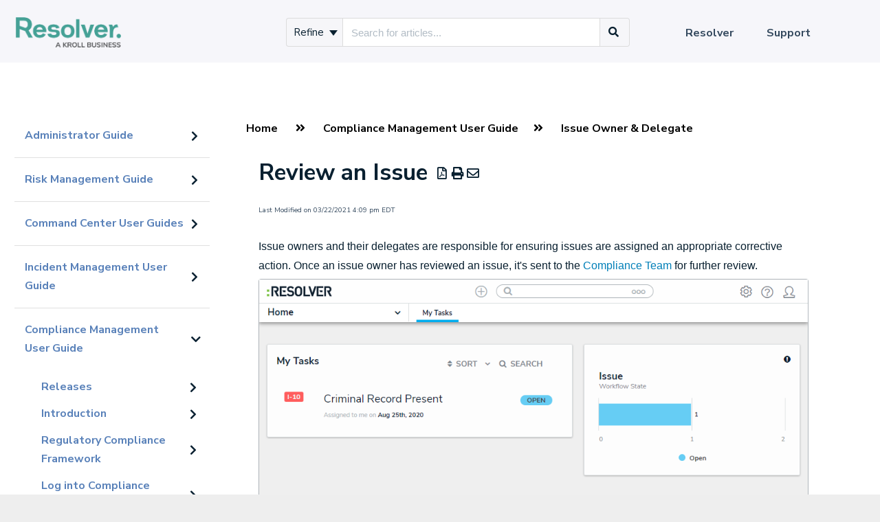

--- FILE ---
content_type: text/html; charset=UTF-8
request_url: https://help.resolver.com/help/review-an-issue
body_size: 67022
content:
<!DOCTYPE html>

<html >
	<head>
		<meta http-equiv="X-UA-Compatible" content="IE=edge" />
		<title>Review an Issue in Compliance Management</title>
		<meta charset="UTF-8" />
		<meta name="viewport" content="width=device-width, initial-scale=1.0">
		<meta name="description" content="How to review and issue in Resolver&#039;s Compliance Management app.">
    
		<link rel="stylesheet" href="https://d3s179bfexmwfe.cloudfront.net/min/css/koFontawesome-3c612f865d.css" type="text/css">
            <link rel="stylesheet" href="https://d3s179bfexmwfe.cloudfront.net/min/css/ko-9a938c79b7.css" type="text/css">
		
		<style type="text/css">.documentation-body{background-color:#f6f6fa}.hg-classic-theme .documentation-categories{background-color:#f6f6fa}.hg-site .hg-header{background-color:#f6f6fa}.hg-widget-page .pager{background-color:#f6f6fa}.hg-site > .navbar{color:#5981b9}.navbar-default .navbar-nav > li > a.hg-header-link{color:#5981b9}.toc-toggle{color:#5981b9}.navbar-default .navbar-toggle:before{color:#5981b9}.cat-icon{color:#46a095}.home-icon{color:#46a095}.alt-icon{color:#46a095}.form-group.focus .form-control{color:#46a095}.form-group.focus .select2-search input[type=text]{color:#46a095}.hg-site:not(.hg-modern-theme) .documentation-categories li a{color:#5981b9}.documentation-article h1, .cke_editable h1{color:#5981b9}.documentation-article h2, .cke_editable h2{color:#5981b9}.documentation-article h3, .cke_editable h3{color:#5981b9}.documentation-article h4, .cke_editable h4{color:#5981b9}.documentation-article h5, .cke_editable h5{color:#5981b9}.documentation-article h6, .cke_editable h6{color:#5981b9}.documentation-article h7, .cke_editable h7{color:#5981b9}.navbar-default{border-bottom-color:#a7bbd9}.documentation-outter-list > .article-container{border-bottom-color:#a7bbd9}.level-0{border-bottom-color:#a7bbd9}.article-container:hover{background-color:rgb(216,216,216) }.category-link-container:hover{background-color:rgb(216,216,216) }.documentation-categories li a:hover{background-color:rgb(216,216,216) }.category-link-container.active{background-color:rgb(216,216,216) }.documentation-categories li.active{background-color:rgb(216,216,216) }.form-control:focus{border-color:#46a095 }.select2-search input[type=text]:focus{border-color:#46a095 }.btn-danger{background-color:#46a095 }.hg-ratings .hg-helpful{color:#46a095 }.hg-search-bar input:focus + .input-group-btn .btn{border-color:#46a095 }.hg-minimalist-theme a:not(.btn):hover, .hg-minimalist-theme a:not(.btn):hover, .hg-minimalist-theme a:not(.btn):focus{color:#46a095 }.faq-cat-container:hover a{color:#46a095 }.ko-article-actions a{color:#46a095 }.faq-cat-panel:hover{border-color:#46a095 }.btn-success{color:#5981b9 }.btn-primary{color:#5981b9 }.btn-danger{color:#5981b9 }.btn-success:hover{color:#5981b9 }.btn-primary:hover{color:#5981b9 }.btn-danger:hover{color:#5981b9 }.navbar-default .navbar-toggle:hover:before, .navbar-default .navbar-toggle:focus:before{color:#5981b9 }.btn-success{background-color:rgb(70,160,149) }.btn-primary{background-color:rgb(70,160,149) }.hg-ratings .hg-unhelpful{color:rgb(70,160,149) }.hg-minimalist-theme a:not(.btn){color:rgb(30,120,109) }.btn-primary:hover{background-color:rgb(90,180,169) }.btn-primary:focus{background-color:rgb(90,180,169) }.btn-primary:active{background-color:rgb(90,180,169) }.btn-success:hover{background-color:rgb(90,180,169) }.btn-success:focus{background-color:rgb(90,180,169) }.btn-success:active{background-color:rgb(90,180,169) }.hg-ratings .hg-unhelpful:hover{color:rgb(90,180,169) }.ko-article-actions a:hover{color:rgb(90,180,169) }.pager li>a:hover, .pager li>span:hover, .pager li>a:focus, .pager li>span:focus{background-color:rgb(90,180,169) }.btn-danger:hover{background-color:rgb(90,180,169) }.btn-danger:focus{background-color:rgb(90,180,169) }.btn-danger:active{background-color:rgb(90,180,169) }.hg-ratings .hg-helpful:hover{color:rgb(90,180,169) }.documentation-article h1, .cke_editable h1{font-family:Tahoma;font-size:36px;font-weight:700;}.documentation-article h2, .cke_editable h2{font-family:Tahoma;font-size:30px;font-weight:700;}.documentation-article h3, .cke_editable h3{font-family:Tahoma;font-size:24px;font-weight:700;}.documentation-article h4, .cke_editable h4{font-family:Tahoma;font-size:18px;font-weight:700;}.documentation-article h5, .cke_editable h5{font-family:Tahoma;font-size:12px;font-weight:700;}.documentation-article h6, .cke_editable h6{font-family:Tahoma;font-size:12px;font-weight:700;}.documentation-article h7, .cke_editable h7{font-family:Tahoma;font-size:12px;font-weight:700;}.hg-article-body, .hg-article-body p, .cke_editable, .cke_editable p{font-family:Arial;font-size:16px;font-weight:400;}.hg-site .hg-project-name, body{font-family:Tahoma;}/* * * * * * * * * * * * * * * * * * * * * * * * * * * * * * * * * * * * * * * * General */
body,
p,
span,
div,
il,
ol,
h1,
h2,
h3,
h4,
h5,
h6 {
  font-family: 'Nunito Sans', sans-serif;
}

.hg-editor-bar:not(.hg-minimalist-theme) .hg-site-body {
  padding-bottom: 50px;
}

.link-maker {
  position: absolute;
  width: 100%;
  height: 100%;
  top: 0;
  left: 0;
  z-index: 1;
}

.hg-site-body {
  background-color: white;
}

.hg-site:not(.hg-home-page) .hg-site-body {
  padding-top: 75px;
  margin-top: 91px;
}

.documentation-article {
  box-shadow: none;
}

.hg-breadcrumbs a:hover,
a:hover {
  color: #00ADEE;
  /*#7ac142;*/
}

a {
  color: #017FB8;
}

.documentation-article h1 {
  color: #092030;
  margin-top: 20px;
  margin-bottom: 10px;
  font-family: "Nunito Sans";
  font-size: 25pt;
}

.documentation-article h2 {
  color: #092030;
  margin-top: 10px;
  margin-left: 1.5%;
  font-family: "Nunito Sans";
  font-size: 20pt;
}

.documentation-article h3 {
  color: #092030;
  margin-top: 10px;
  margin-bottom: 5px;
  margin-left: 2%;
  font-family: "Nunito Sans";
  font-size: 16pt;
}

.documentation-article h5 {
  padding-top: 15px;
  font-family: "Nunito Sans";
  font-size: 22px;
}

.documentation-article h6 {
  font-weight: 700;
  padding-top: 15px;
  font-family: "Nunito Sans"
  font-size: 18px;
}

p {
  font-size: 12pt
  margin-left: 1em;
}

li {
  color: #000000;
  font-size: 12pt;
  margin-left: 2%
   
}

ol.nested
{
  color: #000000;
  font-size: 12pt;
  list-style-type: lower-alpha;
  margin-top: 1em;
  margin-left: 5%
} 

ul.nested
{
 color: #000000;
  font-size: 12pt;
  list-style-type: disc;
  margin-top: 1em;
}

/* * * * * * * * * * * * * * * * * * * * * * * * * * * * * * * * * * * * * * * * Home Page */
.hg-home-page.hg-classic-theme #ko-documentation-categories.documentation-categories {
  display: none !important;
}

.hg-home-page.hg-classic-theme .hg-site-body .documentation-article.hg-2-col {
  margin-left: 0;
  width: 100%;
}

.hg-home-page .navbar-nav .hg-search-bar {
  display: none;
}

.hg-home-page .hg-search-bar {
  margin-top: 125px;
  margin-bottom: 30px;
}

.ko-homepage-top {
  background: linear-gradient(rgba(0, 0, 0, 0.6), rgba(0, 0, 0, 0.6)), url("https://dyzz9obi78pm5.cloudfront.net/app/image/id/607f6904ad121cb05185ed70/n/resolver-on-mac.png");
  background-size: cover;
}

.hg-home-page .hg-site-body,
.hg-home-page .documentation-article,
.hg-home-page .hg-article-body {
  background-color: #f6f6fa;
}

.hg-home-page .hg-article-body {
  display: flex;
  flex-direction: column;
  align-items: center;
}

.hg-home-page .hg-article {
  margin: auto !important;
  max-width: none;
}

.hg-home-page .category-list {
  display: grid;
  grid-template: repeat(2, 220px) / repeat(4, 300px);
  justify-content: space-around;
}

.hg-home-page .faq-cat-panel {
  height: 165px;
  display: flex;
  align-items: center;
  justify-content: center;
  box-shadow: 0px 0px 6px grey;
  border-radius: 3px;
  border: none;
}

.hg-home-page .faq-cat-panel h3 a {
  color: #428bca;
  font-size: 18px;
}

.home-page-section {
  margin: 10px 0;
  text-align: center;
  width: 100%;
  padding: 0 30px;
}

.home-page-section.new-callout {
  padding-top: 40px;
  font-weight: 900;
}

.hg-home-page .home-page-section .sub-heading {
  width: 50%;
  line-height: 1.5;
  margin: 20px auto;
}

.hg-home-page .hg-article {
  margin-bottom: 200px !important;
}

.home-page-footer {
  height: 200px;
}

.home-page-footer {
  position: absolute;
  bottom: 0;
  left: 0;
  width: 100vw;
  background-color: #092030;
  text-align: center;
  display: flex;
  flex-direction: column;
  justify-content: center;
  align-items: center;
}

.contact-support-icon,
.contact-support-subheading,
.contact-support-button {
  color: white;
}

.contact-support-icon {
  width: 50px;
}

.contact-support-icon img {
  width: 100%;
}

.contact-support-subheading {
  font-style: italic;
  margin-bottom: 20px;
  font-size: 16px;
}

.contact-support-button {
  background-color: #74838d;
  width: 400px;
  height: 60px;
  line-height: 60px;
  position: relative;
}

.hg-home-page .faq-cat-panel,
.popular-topic {
  transition: all 0.3s;
}

.hg-home-page .faq-cat-panel:hover,
.popular-topic:hover {
  /* background-color: #0b20300f; */
  box-shadow: 0px 0px 12px grey;
}

.hg-home-page .faq-cat-panel:hover h3 a {
  color: #00ADEE;
}

.faq-cat-panel-container {
  padding: .6em;
}

.home-page-section.app-guides {
  margin-bottom: 0;
}

.home-page-section.popular-topics {
  margin-top: 0;
}

.hg-home-page .hg-article-body .popular-topics h2:not(.hg-article-title) {
  margin-top: 0;
}

/* * * * * * * * * * * * * * * * * * * * * * * * * * * * * * * * * * * * * * * * Search bar (styles written by Resolver from original theme) */

.form-control.ui-autocomplete-input {
  background-color: #fff;
}

.input-group-addon,
.input-group-btn,
.input-group .form-control {
  display: table-cell;
}

.ui-autocomplete .ui-front .ui-menu .ui-widget .ui-widget-content {
  background-color: #fff;
}

.no-results {
  padding: 1% 1% 1%;
  font: 13px;
}

.hg-search-bar .ui-menu {
  padding: 5px;
}

.ui-menu {
  z-index: 20;
  background-color: #f4f4f7;
  border-radius: #ddd;
  border-radius: 0px 0px 4px 4px;
  position: absolute;
  list-style-type: none;
  cursor: pointer;
  font-weight: bold;
  cursor: hand;
}

.hg-search-bar .ui-menu {
  border-color: #a9b0b5;
  padding: 5px;
}

.hg-search-bar .category-dropdown label {
  line-height: 1.3;
  color: #555;
}

.hg-search-bar .category-dropdown .dropdown-toggle .caret {
  margin-left: 4px;
}

.hg-search-bar .dropdown-menu {
  border: 1px solid #dadee0;
}

.hg-search-bar .ui-menu {
  padding: 5px;
}

.hg-search-bar .ui-menu-item {
  color: #555;
}

.hg-search-bar .dropdown-menu .sub-menu {
  left: 100%;
  position: absolute;
  top: 0;
  display: none;
  margin-top: -1px;
  border-top-left-radius: 0;
  border-bottom-left-radius: 0;
  border-left-color: #fff;
  box-shadow: none;
}

.hg-search-bar .dropdown-menu .sub-trigger {
  float: right;
  padding-right: 4px;
  margin-top: -30px;
  cursor: pointer;
  color: #555;
}

.ui-menu-item {
  list-style: none;
  line-height: 1.2;
  padding: 5px 5px;
  border-bottom: 1px solid #ddd;
  margin-right: 10px;
  font-size: 12pt;
}

.hg-search-bar .ui-menu-item:hover {
  color: #092030;
  font-weight: bold;
}

.hg-search-bar .ui-menu-item:active {
  color: #092030;
}

.ui-menu .ui-menu-item:last-child {
  border-bottom: none;
}

.navbar-right .hg-search-bar .input-group {
  max-width: 500px;
}

.search-button .btn {
  padding: 7px 20px;
}

.hg-search-bar .input-group-btn .btn {
  background: #cfcfcf;
}

.hg-search-bar .category-dropdown .btn {
  padding: 5px 10px;
}

.hg-classic-theme .ko-large-search .input-group-btn .btn {
  height: 58px;
}

.hg-classic-theme .input-group-btn .btn {
  background: #f6f6f9;
}

.hg-classic-theme .ko-large-search .input-group-btn .btn i {
  font-size: 20px;
}

.input-group {
  position: relative;
  display: table;
  border-collapse: separate;
}

.input-group[class *=col-] {
  float: none;
  padding-right: 0;
  padding-left: 0;
}

.input-group .form-control {
  position: relative;
  z-index: 2;
  float: left;
  width: 100%;
  margin-bottom: 0;
}

.hg-classic-theme .ko-large-search input.form-control {
  height: 58px;
  font-size: 15px;
}

.documentation-article .faq-nav-content h3 {
  margin-top: 10px;
}

/* * * * * * * * * * * * * * * * * * * * * * * * * * * * * * * * * * * * * * * * Search bar (additional styles written by KnowledgeOwl) */
.hg-home-page .hg-search-bar .btn,
.hg-home-page .hg-search-bar .form-control.ui-autocomplete-input {
  border: none;
  color: #092030;
}

.hg-search-bar .btn,
.hg-search-bar .form-control.ui-autocomplete-input {
  border-color: #dcdcdc;
  border-width: 1px;
  color: #092030;
}

ul.navbar-right li:first-child {
  position: absolute;
  left: 50vw;
  transform: translateX(-250px);
}

ul.navbar-right li:first-child ul.dropdown-menu li:first-child {
  position: unset;
  left: 0;
  transform: none;
}

.open>.dropdown-toggle.btn-default,
.input-group-btn .btn-default:hover {
  color: #092030;
}

/* * * * * * * * * * * * * * * * * * * * * * * * * * * * * * * * * * * * * * * * Top Nav */
.hg-header {
  border-bottom: none;
}

.navbar-default .navbar-nav>li>a:hover,
.navbar-default .navbar-nav>li>a:focus {
  color: #00ADEE;
}

/* * * * * * * * * * * * * * * * * * * * * * * * * * * * * * * * * * * * * * * * TOC */
.hg-classic-theme .documentation-categories {
  background-color: white;
  border-right: none;
  padding: 0 10px;
}

.level-0 {
  border-bottom-color: #e0e0e0;
}

.documentation-categories li {
  padding: 0;
}

.category-link-container,
.category-link-container.active,
.category-link-container:hover {
  border-radius: 0;
  display: flex;
  align-items: center;
}

.level-0 .category-link-container {
  padding: 15px 5px 15px 10px;
}

.level-1 .category-link-container {
  padding: 0 5px 0 0;
}

.category-link-container:hover,
.documentation-categories li a:hover {
  background-color: #DBDDE0;
}

.category-link-container.active {
  background-color: #74838D;
  color: #F6F6FA;
}

.category-link-container i {
  order: 2;
  color: #0a2132;
  /* font-size: 24px; */
  padding-top: 0;
}

.category-link-container.active i,
.hg-site:not(.hg-modern-theme) .documentation-categories li .category-link-container.active a {
  color: white;
}

.category-link-container.active .documentation-category:hover {
  background-color: transparent;
}

.documentation-categories .documentation-articles {
  padding: 5px 5px 15px 29px;
}

.documentation-articles
li {
  font-size: 12pt;
  padding: 3px 0;
}

.article-container:hover,
.documentation-categories li.article-container a:hover {
  background-color: transparent;
}

.hg-site:not(.hg-modern-theme) .documentation-categories li.article-container a {
  color: #428bca;
}

#ko-documentation-categories {
  padding-bottom: 100px;
}

.widget-title {
  font-weight: 900;
  margin-bottom: 20px;
  margin-top: 20px;
}

#widget-container {
  padding: 15px 10px 0 10px;
}

#widget-container a {
  font-size: 16px;
}

/* * * * * * * * * * * * * * * * * * * * * * * * * * * * * * * * * * * * * * * * Article */
.ko-article-actions a {
  color: #092030;
}

.hg-article-page .hg-article h1 {
  font-size: 25pt;
  padding: 10px 0;
}

.hg-article-page .hg-article h2 {
  font-size: 20pt;
  padding: 2px 0;
}

.hg-article-page .hg-article .hg-article-body p {
  font-size: 12pt;
  line-height: 28px;
  color: #092030;
  margin-bottom: 1em;
}

.hg-breadcrumbs a {
  color: black;
  font-weight: 900;
}

.ko-caption,
.documentation-article .fr-img-caption .fr-img-wrap>span,
.documentation-article span.fr-img-caption {
  font-size: 12px;
  font-style: italic;
  text-align: center;
  word-wrap: break-word;
  background: transparent;
  color: #000;
  border: none;
  border-radius: 0;
  padding: 0;
}

.ko-thumbnail {
  border: none;
}

.hg-ratings .hg-helpful,
.hg-ratings .hg-unhelpful {
  color: #092030;
}


/* * * * * * * * * * * * * * * * * * * * * * * * * * * * * * * * * * * * * * * * API Documentation */

.pre-table>tbody>tr>th,
.pre-table>tfoot>tr>th,
.pre-table>thead>tr>td,
.pre-table>tbody>tr>td,
.pre-table>tfoot>tr>td table.pre-table {
  font-size: 15px;
  margin-right: 1%;
  border-width: 1.5px;
  border: 1px solid #ccc;
  border-radius: 4px;

}

.pre-table>thead>tr>th {
  font-family: "Nunito Sans";
  font-size: 16px;
  margin-right: 1%;
  border-width: 1.5px;
  background-color: #DCDCDC;
  border: 1px solid #ccc;
  border-radius: 4px;
  padding: 10px;
}

pre {
  word-break: normal;
  word-wrap: normal;
  font-size: 13px;
  padding: 15px 9.5px 15px 9.5px;
  line-height: 22px;
  border-width: 1.5px;
}

pre span {
  font-family: "Nunito Sans"
}

td {
  vertical-align: Top;
}

div.topics-toc-cntr {
  font-size: 17px;
  padding-bottom: 20px;
  background: none;
  border: none;
  box-shadow: none;
}

div.clear-both {
  padding-top: 10px;
  clear: both;
}

.topics-top-wrapper {
  margin-left: 0%;
  margin-right: 0%;
  padding: 0px;
  border-bottom: none;
}

.topics-articles-wrapper {
  margin-left: -2%;
  margin-right: -2%;
  padding: 0px;
}

/* * * * * * * * * * * * * * * * * * * * * * * * * * * * * * * * * * * * * * * * Search Page */
.hg-search-bar .input-group {
  margin-bottom: 15px;
}

.hg-search-bar .category-filter-list .checkbox {
  margin-bottom: 10px;
  margin-top: 10px;
}

.ko-search-pager li {
  border-color: #017FB8;
}

.ko-search-pager li a {
  color: #017FB8;
}

.ko-search-pager li.current {
  background: #017FB8;
}

/* * * * * * * * * * * * * * * * * * * * * * * * * * * * * * * * * * * * * * * * Category Page */
.faq-cat-container:hover {
  background-color: #DBDDE0;
}

.hg-category-page .col-lg-4 {
  width: 50%;
  display: block;
  float: none;
  margin-top: 30px;
}

.documentation-article .faq-nav-content h3 {
  font-size: 16pt;
  margin-left: 5%;
  
}

.documentation-article .faq-nav-content h4 {
  font-size: 17px;
  line-height: 1.5em;
  font-weight: 500;
}

.faq-top-description {
  font-size: 15px;
}

.subcat-seeemore {
  border-top: none;
}

.home-page-lists {
    width: 50%;
    margin: 40px auto;
    text-align: center;
}

.home-page-lists h3 {
  text-align: center;
}

.home-page-lists .list-action {
  text-align: center;
  width: 100%;
}

.hg-classic-theme .navbar-collapse .navbar-nav.navbar-right:last-child {
	width: 300px;
}

/* PDF images */
.hg-pdf img.fr-dib {
    margin: 5px auto;
    display: block;
    float: none;
    vertical-align: top;
}</style>
		<script type="text/javascript" charset="utf-8" src="https://d3s179bfexmwfe.cloudfront.net/min/js/kbJquery3-1c0e9d176a.js"></script>
		
		<link rel="canonical" href="https://help.resolver.com/help/review-an-issue" /><script src="https://cdn.jsdelivr.net/gh/alpinejs/alpine@v2.8.1/dist/alpine.min.js" defer></script>
<script src="https://kit.fontawesome.com/44cff43668.js"></script>
<link href="https://fonts.googleapis.com/css?family=Nunito+Sans:400,700" rel="stylesheet">
<link rel="shortcut icon" href="https://dyzz9obi78pm5.cloudfront.net/app/image/id/62b1fa2734ced354c92ec4fd/n/lettermark-logo-main-avatar-favicon.png" type="image/x-icon" />
<!-- Global site tag (gtag.js) - Google Analytics -->
<script async src="https://www.googletagmanager.com/gtag/js?id=UA-137726821-1"></script>
<script>
  window.dataLayer = window.dataLayer || [];
  function gtag(){dataLayer.push(arguments);}
  gtag('js', new Date());

  gtag('config', 'UA-137726821-1');
</script>

<meta name="google-site-verification" content="axsk70db2I2SiE0O7BWauRjIg3E-GzcTvqVPyOqSFik" />

<meta name="google-site-verification" content="ij10DMJ6enQYrhmRf-foFD_Sn45QDhPpCz6tm6tx3qU" />


		
        <script data-cookieconsent='statistics'>
          var _paq = window._paq = window._paq || [];
          
          
					_paq.push(['setCustomDimension', customDimensionId = '1', customDimensionValue = 'Reader (no login)'])
          _paq.push(['trackPageView']);
          _paq.push(['enableLinkTracking']);
          (function() {
          var u='//reporting-production.knowledgeowl.com/';
          _paq.push(['setTrackerUrl', u+'js/tracker.php']);
          _paq.push(['setSiteId', '118']);
          var d=document, g=d.createElement('script'), s=d.getElementsByTagName('script')[0];
          g.async=true; g.src=u+'js/tracker.php'; s.parentNode.insertBefore(g,s);
          })();
        </script>
        
	</head>
	<body class='hg-site hg-classic-theme  hg-article-page hg-basic-child-article hg-2column-layout '>
		
		
		
		<nav class="hg-header navbar navbar-default navbar-fixed-top" role="navigation">
	<div class="ko-nav-wrapper">
		<div class="navbar-header">
  
  <a class="navbar-brand" href="/help" title="Resolver Knowledge Base"><img class="documentation-logo-image" alt="Knowledge Base Logo" src="//dyzz9obi78pm5.cloudfront.net/app/image/id/635c206b72ef36370d4f724f/n/resolver-kroll-logo-cmyk.png" /></a> 
<!--  <a class="navbar-brand" href="https://www.resolver.com/" title="Resolver Knowledge Base"><img class="documentation-logo-image" alt="Knowledge Base Logo" src="//dyzz9obi78pm5.cloudfront.net/app/image/id/635c206b72ef36370d4f724f/n/resolver-kroll-logo-cmyk.png" /></a> -->
  <div class="nav-left-searchbar hidden-xs">
    <form action="/help/search" method="GET" class="hg-search-bar">
	<div class="input-group">
							<div class="input-group-btn category-dropdown with-sub">
						<button type="button" class="btn btn-default dropdown-toggle" data-toggle="dropdown" title="Refine search" name='Refine' aria-label="Refine search" aria-expanded="false">Refine <span class="caret"></span></button>
						<ul class="dropdown-menu" role="menu">
															<li>
									<div class='checkbox'>
										<label><input type='checkbox' name="c[]" value='5850165932131cce6b4c09cf'>Administrator Guide</label>
									</div>
																			<span class="sub-trigger fa fa-fw fa-chevron-right"></span>
										<ul class="dropdown-menu sub-menu ">
																							<li>
													<div class='checkbox'>
														<label><input type='checkbox' name='c[]' value='5850165932131cce6b4c09cf:597b5e096e121c1527958012'>Introduction</label>
													</div>
												</li>
																							<li>
													<div class='checkbox'>
														<label><input type='checkbox' name='c[]' value='5850165932131cce6b4c09cf:66b38dd5e2404508e9032eb3'>Admin Overview</label>
													</div>
												</li>
																							<li>
													<div class='checkbox'>
														<label><input type='checkbox' name='c[]' value='5850165932131cce6b4c09cf:66aa8b62e3d9008d19025fc2'>Administrator Settings</label>
													</div>
												</li>
																							<li>
													<div class='checkbox'>
														<label><input type='checkbox' name='c[]' value='5850165932131cce6b4c09cf:5b44f18dad121c022babeb25'>Videos</label>
													</div>
												</li>
																							<li>
													<div class='checkbox'>
														<label><input type='checkbox' name='c[]' value='5850165932131cce6b4c09cf:6073ac52ad121c566e7be0bd'>Miscellaneous Topics</label>
													</div>
												</li>
																					</ul>
																	</li>
															<li>
									<div class='checkbox'>
										<label><input type='checkbox' name="c[]" value='5e1f384a8e121cdf15adf705'>Risk Management Guide</label>
									</div>
																			<span class="sub-trigger fa fa-fw fa-chevron-right"></span>
										<ul class="dropdown-menu sub-menu columns">
																							<li>
													<div class='checkbox'>
														<label><input type='checkbox' name='c[]' value='5e1f384a8e121cdf15adf705:5e7916f8ec161c4e3ac1fad1'>Releases</label>
													</div>
												</li>
																							<li>
													<div class='checkbox'>
														<label><input type='checkbox' name='c[]' value='5e1f384a8e121cdf15adf705:5e79191fec161c4d3ac1fb41'>Introduction</label>
													</div>
												</li>
																							<li>
													<div class='checkbox'>
														<label><input type='checkbox' name='c[]' value='5e1f384a8e121cdf15adf705:5f99ca7aec161c917dab9fe6'>Log into Risk Management</label>
													</div>
												</li>
																							<li>
													<div class='checkbox'>
														<label><input type='checkbox' name='c[]' value='5e1f384a8e121cdf15adf705:5f99dd4dec161ce105ab9fa3'>Search Risk Management</label>
													</div>
												</li>
																							<li>
													<div class='checkbox'>
														<label><input type='checkbox' name='c[]' value='5e1f384a8e121cdf15adf705:5e7929ce6e121c5805e7fd25'>User Groups in Risk Management</label>
													</div>
												</li>
																							<li>
													<div class='checkbox'>
														<label><input type='checkbox' name='c[]' value='5e1f384a8e121cdf15adf705:5e7a4a1f6e121c1606e7fc55'>Risk Management Portal</label>
													</div>
												</li>
																							<li>
													<div class='checkbox'>
														<label><input type='checkbox' name='c[]' value='5e1f384a8e121cdf15adf705:5e7a651dec161c6754c1fbc9'>Risk Team</label>
													</div>
												</li>
																							<li>
													<div class='checkbox'>
														<label><input type='checkbox' name='c[]' value='5e1f384a8e121cdf15adf705:5f874f846e121cae6e38bd95'>Risk Limited Users</label>
													</div>
												</li>
																							<li>
													<div class='checkbox'>
														<label><input type='checkbox' name='c[]' value='5e1f384a8e121cdf15adf705:5e7cd61c8e121cdf7fcfcaa6'>Risk Owner &amp; Delegate</label>
													</div>
												</li>
																							<li>
													<div class='checkbox'>
														<label><input type='checkbox' name='c[]' value='5e1f384a8e121cdf15adf705:5e864ff0ad121c0c6f71046f'>Control Owner &amp; Delegate</label>
													</div>
												</li>
																							<li>
													<div class='checkbox'>
														<label><input type='checkbox' name='c[]' value='5e1f384a8e121cdf15adf705:5e876668ad121cc66471055e'>Issue Owner &amp; Delegate</label>
													</div>
												</li>
																							<li>
													<div class='checkbox'>
														<label><input type='checkbox' name='c[]' value='5e1f384a8e121cdf15adf705:5e879861ad121cae0171043b'>Corrective Action Owner &amp; Delegate</label>
													</div>
												</li>
																							<li>
													<div class='checkbox'>
														<label><input type='checkbox' name='c[]' value='5e1f384a8e121cdf15adf705:5e8b6a76ad121cf531d48030'>Indicator Owner</label>
													</div>
												</li>
																							<li>
													<div class='checkbox'>
														<label><input type='checkbox' name='c[]' value='5e1f384a8e121cdf15adf705:5f89d9a6ad121ce9348b3135'>Loss Event Owners</label>
													</div>
												</li>
																							<li>
													<div class='checkbox'>
														<label><input type='checkbox' name='c[]' value='5e1f384a8e121cdf15adf705:601c6ae1ec161cb14657969c'>Policy Owners</label>
													</div>
												</li>
																							<li>
													<div class='checkbox'>
														<label><input type='checkbox' name='c[]' value='5e1f384a8e121cdf15adf705:5f93304fec161cfc5ca92176'>Risk Team (Standard ERM)</label>
													</div>
												</li>
																							<li>
													<div class='checkbox'>
														<label><input type='checkbox' name='c[]' value='5e1f384a8e121cdf15adf705:5e8cad85ec161c0b520648ec'>Administrator (Risk Management)</label>
													</div>
												</li>
																							<li>
													<div class='checkbox'>
														<label><input type='checkbox' name='c[]' value='5e1f384a8e121cdf15adf705:5e8cf3c38e121cc97fe1a85f'>Reports</label>
													</div>
												</li>
																							<li>
													<div class='checkbox'>
														<label><input type='checkbox' name='c[]' value='5e1f384a8e121cdf15adf705:6153840af7adbc4a577b2498'>Assessment Section in Risk Management</label>
													</div>
												</li>
																							<li>
													<div class='checkbox'>
														<label><input type='checkbox' name='c[]' value='5e1f384a8e121cdf15adf705:5f9ae8e5ad121c5562312d52'>Form Comments in Risk Management</label>
													</div>
												</li>
																							<li>
													<div class='checkbox'>
														<label><input type='checkbox' name='c[]' value='5e1f384a8e121cdf15adf705:5e8e4e108e121c8122e1a855'>Risk Management Glossary</label>
													</div>
												</li>
																					</ul>
																	</li>
															<li>
									<div class='checkbox'>
										<label><input type='checkbox' name="c[]" value='5c6c328aec161cee52648fb8'>Command Center User Guides</label>
									</div>
																			<span class="sub-trigger fa fa-fw fa-chevron-right"></span>
										<ul class="dropdown-menu sub-menu ">
																							<li>
													<div class='checkbox'>
														<label><input type='checkbox' name='c[]' value='5c6c328aec161cee52648fb8:5e25e0a3ec161c683b7af607'>Releases</label>
													</div>
												</li>
																							<li>
													<div class='checkbox'>
														<label><input type='checkbox' name='c[]' value='5c6c328aec161cee52648fb8:5d13a19f6e121cbe09615d85'>About Command Center</label>
													</div>
												</li>
																							<li>
													<div class='checkbox'>
														<label><input type='checkbox' name='c[]' value='5c6c328aec161cee52648fb8:5d167571ad121c5d797497c5'>Command Center Login</label>
													</div>
												</li>
																							<li>
													<div class='checkbox'>
														<label><input type='checkbox' name='c[]' value='5c6c328aec161cee52648fb8:5d701e79ec161cef096d716b'>Command Center User Interface</label>
													</div>
												</li>
																							<li>
													<div class='checkbox'>
														<label><input type='checkbox' name='c[]' value='5c6c328aec161cee52648fb8:5d09098a8e121c805d47997a'>Command Center Administrator Guide</label>
													</div>
												</li>
																							<li>
													<div class='checkbox'>
														<label><input type='checkbox' name='c[]' value='5c6c328aec161cee52648fb8:5d6fcc888e121c5f6c2f1af6'>Command Center User Guide</label>
													</div>
												</li>
																							<li>
													<div class='checkbox'>
														<label><input type='checkbox' name='c[]' value='5c6c328aec161cee52648fb8:5c6c72228e121c6d02648fcc'>Dispatch User Guides</label>
													</div>
												</li>
																							<li>
													<div class='checkbox'>
														<label><input type='checkbox' name='c[]' value='5c6c328aec161cee52648fb8:5ce6df70ad121cbc07a39e2e'>Officer Mobile User Guide</label>
													</div>
												</li>
																							<li>
													<div class='checkbox'>
														<label><input type='checkbox' name='c[]' value='5c6c328aec161cee52648fb8:5c6c38be6e121c3a18f4057d'>Connect User Guides</label>
													</div>
												</li>
																							<li>
													<div class='checkbox'>
														<label><input type='checkbox' name='c[]' value='5c6c328aec161cee52648fb8:5d701ee78e121c281b2f199c'>Miscellaneous</label>
													</div>
												</li>
																					</ul>
																	</li>
															<li>
									<div class='checkbox'>
										<label><input type='checkbox' name="c[]" value='5bf32d26ad121cf07f4881c5'>Incident Management User Guide</label>
									</div>
																			<span class="sub-trigger fa fa-fw fa-chevron-right"></span>
										<ul class="dropdown-menu sub-menu columns">
																							<li>
													<div class='checkbox'>
														<label><input type='checkbox' name='c[]' value='5bf32d26ad121cf07f4881c5:5dfbdb42ad121c20037c3b8f'>Releases</label>
													</div>
												</li>
																							<li>
													<div class='checkbox'>
														<label><input type='checkbox' name='c[]' value='5bf32d26ad121cf07f4881c5:5bf32df66e121cff23ac19db'>Introduction</label>
													</div>
												</li>
																							<li>
													<div class='checkbox'>
														<label><input type='checkbox' name='c[]' value='5bf32d26ad121cf07f4881c5:5bf593ebad121cbd124881f9'>Login</label>
													</div>
												</li>
																							<li>
													<div class='checkbox'>
														<label><input type='checkbox' name='c[]' value='5bf32d26ad121cf07f4881c5:5c00047cad121c3d46f91ea9'>Search</label>
													</div>
												</li>
																							<li>
													<div class='checkbox'>
														<label><input type='checkbox' name='c[]' value='5bf32d26ad121cf07f4881c5:5c1297776e121c596902976e'>User Groups</label>
													</div>
												</li>
																							<li>
													<div class='checkbox'>
														<label><input type='checkbox' name='c[]' value='5bf32d26ad121cf07f4881c5:5c0e9d358e121c8e28ba6ba3'>Emails</label>
													</div>
												</li>
																							<li>
													<div class='checkbox'>
														<label><input type='checkbox' name='c[]' value='5bf32d26ad121cf07f4881c5:5bf43f6b8e121c653aec4305'>Portal Access</label>
													</div>
												</li>
																							<li>
													<div class='checkbox'>
														<label><input type='checkbox' name='c[]' value='5bf32d26ad121cf07f4881c5:6246fe319438c8055e7b282c'>The Confidential Portal in Incident Management</label>
													</div>
												</li>
																							<li>
													<div class='checkbox'>
														<label><input type='checkbox' name='c[]' value='5bf32d26ad121cf07f4881c5:5bf43fb4ec161cfe2ce2b86a'>Incident Screener</label>
													</div>
												</li>
																							<li>
													<div class='checkbox'>
														<label><input type='checkbox' name='c[]' value='5bf32d26ad121cf07f4881c5:5bf484f9ad121c4615488218'>Incident Owner</label>
													</div>
												</li>
																							<li>
													<div class='checkbox'>
														<label><input type='checkbox' name='c[]' value='5bf32d26ad121cf07f4881c5:5bf4850d6e121c263eac1a52'>Incident Investigator</label>
													</div>
												</li>
																							<li>
													<div class='checkbox'>
														<label><input type='checkbox' name='c[]' value='5bf32d26ad121cf07f4881c5:5bf48514ad121c4d15488230'>Incident Supervisor</label>
													</div>
												</li>
																							<li>
													<div class='checkbox'>
														<label><input type='checkbox' name='c[]' value='5bf32d26ad121cf07f4881c5:5c5dc9a3ad121c2528235db7'>Case Management</label>
													</div>
												</li>
																							<li>
													<div class='checkbox'>
														<label><input type='checkbox' name='c[]' value='5bf32d26ad121cf07f4881c5:5f57d018ec161c243348f862'>Videos</label>
													</div>
												</li>
																							<li>
													<div class='checkbox'>
														<label><input type='checkbox' name='c[]' value='5bf32d26ad121cf07f4881c5:5bf472bc6e121c6a37ac1a77'>Administrator (Incident Manager)</label>
													</div>
												</li>
																							<li>
													<div class='checkbox'>
														<label><input type='checkbox' name='c[]' value='5bf32d26ad121cf07f4881c5:5c1baf446e121c5a2f268f87'>Core Administrator</label>
													</div>
												</li>
																							<li>
													<div class='checkbox'>
														<label><input type='checkbox' name='c[]' value='5bf32d26ad121cf07f4881c5:5c001332ec161c6b3e9a2165'>Reports</label>
													</div>
												</li>
																							<li>
													<div class='checkbox'>
														<label><input type='checkbox' name='c[]' value='5bf32d26ad121cf07f4881c5:5c129688ec161c51794c1b75'>Incident Form Comments</label>
													</div>
												</li>
																							<li>
													<div class='checkbox'>
														<label><input type='checkbox' name='c[]' value='5bf32d26ad121cf07f4881c5:5c1298966e121c5f6902978b'>Glossary</label>
													</div>
												</li>
																					</ul>
																	</li>
															<li>
									<div class='checkbox'>
										<label><input type='checkbox' name="c[]" value='5c3ca8f96e121cd25a9ccaf8'>Compliance Management User Guide</label>
									</div>
																			<span class="sub-trigger fa fa-fw fa-chevron-right"></span>
										<ul class="dropdown-menu sub-menu columns">
																							<li>
													<div class='checkbox'>
														<label><input type='checkbox' name='c[]' value='5c3ca8f96e121cd25a9ccaf8:5df2be006e121cab5d81a448'>Releases</label>
													</div>
												</li>
																							<li>
													<div class='checkbox'>
														<label><input type='checkbox' name='c[]' value='5c3ca8f96e121cd25a9ccaf8:5c3caa3e6e121c51559ccb6c'>Introduction</label>
													</div>
												</li>
																							<li>
													<div class='checkbox'>
														<label><input type='checkbox' name='c[]' value='5c3ca8f96e121cd25a9ccaf8:5c40f0c86e121c915a9ccb1e'>Regulatory Compliance Framework</label>
													</div>
												</li>
																							<li>
													<div class='checkbox'>
														<label><input type='checkbox' name='c[]' value='5c3ca8f96e121cd25a9ccaf8:5c3caac9ad121cc03534306d'>Log into Compliance Management</label>
													</div>
												</li>
																							<li>
													<div class='checkbox'>
														<label><input type='checkbox' name='c[]' value='5c3ca8f96e121cd25a9ccaf8:5c3cab38ec161c2062fd9edb'>Search Compliance Management</label>
													</div>
												</li>
																							<li>
													<div class='checkbox'>
														<label><input type='checkbox' name='c[]' value='5c3ca8f96e121cd25a9ccaf8:5c3cac4fad121c1b38343067'>User Groups in Compliance Management</label>
													</div>
												</li>
																							<li>
													<div class='checkbox'>
														<label><input type='checkbox' name='c[]' value='5c3ca8f96e121cd25a9ccaf8:5c41fd15ec161c4664fd9eae'>The Portal in Compliance Management</label>
													</div>
												</li>
																							<li>
													<div class='checkbox'>
														<label><input type='checkbox' name='c[]' value='5c3ca8f96e121cd25a9ccaf8:5c3cb37bad121cba3e343019'>Compliance Team</label>
													</div>
												</li>
																							<li>
													<div class='checkbox'>
														<label><input type='checkbox' name='c[]' value='5c3ca8f96e121cd25a9ccaf8:5c3cb3898e121cee7682dd27'>Requirement Owner &amp; Delegate</label>
													</div>
												</li>
																							<li>
													<div class='checkbox'>
														<label><input type='checkbox' name='c[]' value='5c3ca8f96e121cd25a9ccaf8:5c3cb393ec161c8968fd9e9e'>Control Owner &amp; Delegate</label>
													</div>
												</li>
																							<li>
													<div class='checkbox'>
														<label><input type='checkbox' name='c[]' value='5c3ca8f96e121cd25a9ccaf8:5c3cb399ec161c8b68fd9ebf'>Issue Owner &amp; Delegate</label>
													</div>
												</li>
																							<li>
													<div class='checkbox'>
														<label><input type='checkbox' name='c[]' value='5c3ca8f96e121cd25a9ccaf8:5c3cb3a0ec161c4263fd9f57'>Corrective Action Owner &amp; Delegate</label>
													</div>
												</li>
																							<li>
													<div class='checkbox'>
														<label><input type='checkbox' name='c[]' value='5c3ca8f96e121cd25a9ccaf8:5f492b8bad121cc061dc75cc'>Alert Owner</label>
													</div>
												</li>
																							<li>
													<div class='checkbox'>
														<label><input type='checkbox' name='c[]' value='5c3ca8f96e121cd25a9ccaf8:60429a1bad121cf273b26c40'>Policy Owners</label>
													</div>
												</li>
																							<li>
													<div class='checkbox'>
														<label><input type='checkbox' name='c[]' value='5c3ca8f96e121cd25a9ccaf8:5c3fa6aa6e121c8a3f9ccb3c'>Administrator in Compliance Management </label>
													</div>
												</li>
																							<li>
													<div class='checkbox'>
														<label><input type='checkbox' name='c[]' value='5c3ca8f96e121cd25a9ccaf8:613b74fab4b8840e027b2457'>Assessment Section in Compliance Management</label>
													</div>
												</li>
																							<li>
													<div class='checkbox'>
														<label><input type='checkbox' name='c[]' value='5c3ca8f96e121cd25a9ccaf8:5c3fa83aad121cea1234300a'>Form Comments in Compliance Management</label>
													</div>
												</li>
																							<li>
													<div class='checkbox'>
														<label><input type='checkbox' name='c[]' value='5c3ca8f96e121cd25a9ccaf8:5c3fa8bead121c691234300c'>Compliance Management Glossary</label>
													</div>
												</li>
																					</ul>
																	</li>
															<li>
									<div class='checkbox'>
										<label><input type='checkbox' name="c[]" value='5eed240bec161ca47cd78089'>Security Risk Management User Guide</label>
									</div>
																			<span class="sub-trigger fa fa-fw fa-chevron-right"></span>
										<ul class="dropdown-menu sub-menu columns">
																							<li>
													<div class='checkbox'>
														<label><input type='checkbox' name='c[]' value='5eed240bec161ca47cd78089:5eed27066e121c6b38309ed2'>Releases</label>
													</div>
												</li>
																							<li>
													<div class='checkbox'>
														<label><input type='checkbox' name='c[]' value='5eed240bec161ca47cd78089:60302cffec161c5b0e9b0678'>Security Risk Management Introduction</label>
													</div>
												</li>
																							<li>
													<div class='checkbox'>
														<label><input type='checkbox' name='c[]' value='5eed240bec161ca47cd78089:60341fac8e121c52166fdfb0'>Log In</label>
													</div>
												</li>
																							<li>
													<div class='checkbox'>
														<label><input type='checkbox' name='c[]' value='5eed240bec161ca47cd78089:60343afc8e121ce7226fdf1e'>Search</label>
													</div>
												</li>
																							<li>
													<div class='checkbox'>
														<label><input type='checkbox' name='c[]' value='5eed240bec161ca47cd78089:6036a100ec161c16190661c0'>The Portal in Security Risk Management</label>
													</div>
												</li>
																							<li>
													<div class='checkbox'>
														<label><input type='checkbox' name='c[]' value='5eed240bec161ca47cd78089:60382c38ad121cee4763e02b'>Security Risk Team</label>
													</div>
												</li>
																							<li>
													<div class='checkbox'>
														<label><input type='checkbox' name='c[]' value='5eed240bec161ca47cd78089:604270efad121cf462b26bdc'>Security Assessment Team</label>
													</div>
												</li>
																							<li>
													<div class='checkbox'>
														<label><input type='checkbox' name='c[]' value='5eed240bec161ca47cd78089:6047dfbaec161c902ef9671a'>Security Audit Fieldwork</label>
													</div>
												</li>
																							<li>
													<div class='checkbox'>
														<label><input type='checkbox' name='c[]' value='5eed240bec161ca47cd78089:604950b76e121c135ce8682e'>Issue Owner &amp; Delegate</label>
													</div>
												</li>
																							<li>
													<div class='checkbox'>
														<label><input type='checkbox' name='c[]' value='5eed240bec161ca47cd78089:604957d86e121c345fe8678d'>Corrective Action Owner &amp; Delegate</label>
													</div>
												</li>
																							<li>
													<div class='checkbox'>
														<label><input type='checkbox' name='c[]' value='5eed240bec161ca47cd78089:604be724ec161ccc10f967d2'>Administrator - Security Risk Management</label>
													</div>
												</li>
																							<li>
													<div class='checkbox'>
														<label><input type='checkbox' name='c[]' value='5eed240bec161ca47cd78089:604145596e121c0648ab5225'>Reports in Security Risk Management</label>
													</div>
												</li>
																							<li>
													<div class='checkbox'>
														<label><input type='checkbox' name='c[]' value='5eed240bec161ca47cd78089:604bf375ec161ce114f967ea'>Form Comments in Security Risk Management</label>
													</div>
												</li>
																					</ul>
																	</li>
															<li>
									<div class='checkbox'>
										<label><input type='checkbox' name="c[]" value='5e17944c8e121c123830c2b7'>Internal Audit Management User Guide</label>
									</div>
																			<span class="sub-trigger fa fa-fw fa-chevron-right"></span>
										<ul class="dropdown-menu sub-menu columns">
																							<li>
													<div class='checkbox'>
														<label><input type='checkbox' name='c[]' value='5e17944c8e121c123830c2b7:5f0de4ad6e121c156282fe29'>Releases</label>
													</div>
												</li>
																							<li>
													<div class='checkbox'>
														<label><input type='checkbox' name='c[]' value='5e17944c8e121c123830c2b7:5fa9b683ad121cd70b238bce'>Internal Audit Management Introduction</label>
													</div>
												</li>
																							<li>
													<div class='checkbox'>
														<label><input type='checkbox' name='c[]' value='5e17944c8e121c123830c2b7:5fab1afe8e121cc8394ba650'>Log into Internal Audit Management</label>
													</div>
												</li>
																							<li>
													<div class='checkbox'>
														<label><input type='checkbox' name='c[]' value='5e17944c8e121c123830c2b7:5fad9cf46e121c7b25902a1a'>Search Internal Audit Management</label>
													</div>
												</li>
																							<li>
													<div class='checkbox'>
														<label><input type='checkbox' name='c[]' value='5e17944c8e121c123830c2b7:5fb2a8c58e121cef49dbf77f'>User Groups in Internal Audit Management</label>
													</div>
												</li>
																							<li>
													<div class='checkbox'>
														<label><input type='checkbox' name='c[]' value='5e17944c8e121c123830c2b7:668d80d8f5032f11ca052344'>Risk Management Portal</label>
													</div>
												</li>
																							<li>
													<div class='checkbox'>
														<label><input type='checkbox' name='c[]' value='5e17944c8e121c123830c2b7:673793f186fd8753cf0fd50b'>Risk Assessment</label>
													</div>
												</li>
																							<li>
													<div class='checkbox'>
														<label><input type='checkbox' name='c[]' value='5e17944c8e121c123830c2b7:668d8b49d94fc6c3220860e0'>Internal Audit Leads</label>
													</div>
												</li>
																							<li>
													<div class='checkbox'>
														<label><input type='checkbox' name='c[]' value='5e17944c8e121c123830c2b7:668ea55e075b5531d4061800'>Internal Audit Team</label>
													</div>
												</li>
																							<li>
													<div class='checkbox'>
														<label><input type='checkbox' name='c[]' value='5e17944c8e121c123830c2b7:668ee889d72ef40c8d0a7693'>Internal Audit Clients</label>
													</div>
												</li>
																							<li>
													<div class='checkbox'>
														<label><input type='checkbox' name='c[]' value='5e17944c8e121c123830c2b7:6646112a2c58be5f356bfa48'>Library</label>
													</div>
												</li>
																							<li>
													<div class='checkbox'>
														<label><input type='checkbox' name='c[]' value='5e17944c8e121c123830c2b7:663a3b090731122d717f58b2'>Reporting</label>
													</div>
												</li>
																							<li>
													<div class='checkbox'>
														<label><input type='checkbox' name='c[]' value='5e17944c8e121c123830c2b7:669146c5bb111a8b36051a42'>Communication/History</label>
													</div>
												</li>
																					</ul>
																	</li>
															<li>
									<div class='checkbox'>
										<label><input type='checkbox' name="c[]" value='5e179445ad121c110dbc9223'>See more...</label>
									</div>
																			<span class="sub-trigger fa fa-fw fa-chevron-right"></span>
										<ul class="dropdown-menu sub-menu ">
																							<li>
													<div class='checkbox'>
														<label><input type='checkbox' name='c[]' value='5e179445ad121c110dbc9223:5e1cb30c8e121cf96eadf7e4'>Third-Party Risk Management</label>
													</div>
												</li>
																							<li>
													<div class='checkbox'>
														<label><input type='checkbox' name='c[]' value='5e179445ad121c110dbc9223:5e9898606e121c7976100a17'>Business Continuity Management</label>
													</div>
												</li>
																							<li>
													<div class='checkbox'>
														<label><input type='checkbox' name='c[]' value='5e179445ad121c110dbc9223:60770b9d8e121c854fafb902'>Internal Controls Management</label>
													</div>
												</li>
																							<li>
													<div class='checkbox'>
														<label><input type='checkbox' name='c[]' value='5e179445ad121c110dbc9223:5e1f973dad121c3212ddfbcf'>IT Compliance Management</label>
													</div>
												</li>
																							<li>
													<div class='checkbox'>
														<label><input type='checkbox' name='c[]' value='5e179445ad121c110dbc9223:5e22336a8e121c3f07adf6cb'>IT Risk Management</label>
													</div>
												</li>
																							<li>
													<div class='checkbox'>
														<label><input type='checkbox' name='c[]' value='5e179445ad121c110dbc9223:6851aed072dc3c444105a9d3'>Risk Event Management</label>
													</div>
												</li>
																							<li>
													<div class='checkbox'>
														<label><input type='checkbox' name='c[]' value='5e179445ad121c110dbc9223:5e989843ec161c4b5e70fe0c'>Configuration Guides</label>
													</div>
												</li>
																					</ul>
																	</li>
													</ul>
					</div>
						<input type="search" role="search" title="Search" aria-label="Search for articles" class="form-control" placeholder='Search for articles...' name="phrase" />
		<span class="input-group-btn"><button class="btn btn-default" title="Search" name="Search" aria-label="Search" type="submit"><i class="fa fa-search"></i></button></span>
	</div>
</form>
  </div>
  <button type="button" class="navbar-toggle toc-toggle pull-left clear-left" data-toggle="collapse" data-target=".documentation-categories">
    <span class="sr-only">Table of Contents</span>
    <span class="browse">Table of Contents</span>
    <span class="icon-bar"></span>
    <span class="icon-bar"></span>
    <span class="icon-bar"></span>
  </button>
  
  <button type="button" class="navbar-toggle" data-toggle="collapse" data-target=".navbar-collapse">
    <span class="sr-only">Toggle navigation</span>
    <span class="icon-bar"></span>
    <span class="icon-bar"></span>
    <span class="icon-bar"></span>
  </button>
</div>
<div class="navbar-collapse collapse" id="navbar-collapse">
  
  <ul class="nav navbar-nav navbar-right">
    <li><form action="/help/search" method="GET" class="hg-search-bar">
	<div class="input-group">
							<div class="input-group-btn category-dropdown with-sub">
						<button type="button" class="btn btn-default dropdown-toggle" data-toggle="dropdown" title="Refine search" name='Refine' aria-label="Refine search" aria-expanded="false">Refine <span class="caret"></span></button>
						<ul class="dropdown-menu" role="menu">
															<li>
									<div class='checkbox'>
										<label><input type='checkbox' name="c[]" value='5850165932131cce6b4c09cf'>Administrator Guide</label>
									</div>
																			<span class="sub-trigger fa fa-fw fa-chevron-right"></span>
										<ul class="dropdown-menu sub-menu ">
																							<li>
													<div class='checkbox'>
														<label><input type='checkbox' name='c[]' value='5850165932131cce6b4c09cf:597b5e096e121c1527958012'>Introduction</label>
													</div>
												</li>
																							<li>
													<div class='checkbox'>
														<label><input type='checkbox' name='c[]' value='5850165932131cce6b4c09cf:66b38dd5e2404508e9032eb3'>Admin Overview</label>
													</div>
												</li>
																							<li>
													<div class='checkbox'>
														<label><input type='checkbox' name='c[]' value='5850165932131cce6b4c09cf:66aa8b62e3d9008d19025fc2'>Administrator Settings</label>
													</div>
												</li>
																							<li>
													<div class='checkbox'>
														<label><input type='checkbox' name='c[]' value='5850165932131cce6b4c09cf:5b44f18dad121c022babeb25'>Videos</label>
													</div>
												</li>
																							<li>
													<div class='checkbox'>
														<label><input type='checkbox' name='c[]' value='5850165932131cce6b4c09cf:6073ac52ad121c566e7be0bd'>Miscellaneous Topics</label>
													</div>
												</li>
																					</ul>
																	</li>
															<li>
									<div class='checkbox'>
										<label><input type='checkbox' name="c[]" value='5e1f384a8e121cdf15adf705'>Risk Management Guide</label>
									</div>
																			<span class="sub-trigger fa fa-fw fa-chevron-right"></span>
										<ul class="dropdown-menu sub-menu columns">
																							<li>
													<div class='checkbox'>
														<label><input type='checkbox' name='c[]' value='5e1f384a8e121cdf15adf705:5e7916f8ec161c4e3ac1fad1'>Releases</label>
													</div>
												</li>
																							<li>
													<div class='checkbox'>
														<label><input type='checkbox' name='c[]' value='5e1f384a8e121cdf15adf705:5e79191fec161c4d3ac1fb41'>Introduction</label>
													</div>
												</li>
																							<li>
													<div class='checkbox'>
														<label><input type='checkbox' name='c[]' value='5e1f384a8e121cdf15adf705:5f99ca7aec161c917dab9fe6'>Log into Risk Management</label>
													</div>
												</li>
																							<li>
													<div class='checkbox'>
														<label><input type='checkbox' name='c[]' value='5e1f384a8e121cdf15adf705:5f99dd4dec161ce105ab9fa3'>Search Risk Management</label>
													</div>
												</li>
																							<li>
													<div class='checkbox'>
														<label><input type='checkbox' name='c[]' value='5e1f384a8e121cdf15adf705:5e7929ce6e121c5805e7fd25'>User Groups in Risk Management</label>
													</div>
												</li>
																							<li>
													<div class='checkbox'>
														<label><input type='checkbox' name='c[]' value='5e1f384a8e121cdf15adf705:5e7a4a1f6e121c1606e7fc55'>Risk Management Portal</label>
													</div>
												</li>
																							<li>
													<div class='checkbox'>
														<label><input type='checkbox' name='c[]' value='5e1f384a8e121cdf15adf705:5e7a651dec161c6754c1fbc9'>Risk Team</label>
													</div>
												</li>
																							<li>
													<div class='checkbox'>
														<label><input type='checkbox' name='c[]' value='5e1f384a8e121cdf15adf705:5f874f846e121cae6e38bd95'>Risk Limited Users</label>
													</div>
												</li>
																							<li>
													<div class='checkbox'>
														<label><input type='checkbox' name='c[]' value='5e1f384a8e121cdf15adf705:5e7cd61c8e121cdf7fcfcaa6'>Risk Owner &amp; Delegate</label>
													</div>
												</li>
																							<li>
													<div class='checkbox'>
														<label><input type='checkbox' name='c[]' value='5e1f384a8e121cdf15adf705:5e864ff0ad121c0c6f71046f'>Control Owner &amp; Delegate</label>
													</div>
												</li>
																							<li>
													<div class='checkbox'>
														<label><input type='checkbox' name='c[]' value='5e1f384a8e121cdf15adf705:5e876668ad121cc66471055e'>Issue Owner &amp; Delegate</label>
													</div>
												</li>
																							<li>
													<div class='checkbox'>
														<label><input type='checkbox' name='c[]' value='5e1f384a8e121cdf15adf705:5e879861ad121cae0171043b'>Corrective Action Owner &amp; Delegate</label>
													</div>
												</li>
																							<li>
													<div class='checkbox'>
														<label><input type='checkbox' name='c[]' value='5e1f384a8e121cdf15adf705:5e8b6a76ad121cf531d48030'>Indicator Owner</label>
													</div>
												</li>
																							<li>
													<div class='checkbox'>
														<label><input type='checkbox' name='c[]' value='5e1f384a8e121cdf15adf705:5f89d9a6ad121ce9348b3135'>Loss Event Owners</label>
													</div>
												</li>
																							<li>
													<div class='checkbox'>
														<label><input type='checkbox' name='c[]' value='5e1f384a8e121cdf15adf705:601c6ae1ec161cb14657969c'>Policy Owners</label>
													</div>
												</li>
																							<li>
													<div class='checkbox'>
														<label><input type='checkbox' name='c[]' value='5e1f384a8e121cdf15adf705:5f93304fec161cfc5ca92176'>Risk Team (Standard ERM)</label>
													</div>
												</li>
																							<li>
													<div class='checkbox'>
														<label><input type='checkbox' name='c[]' value='5e1f384a8e121cdf15adf705:5e8cad85ec161c0b520648ec'>Administrator (Risk Management)</label>
													</div>
												</li>
																							<li>
													<div class='checkbox'>
														<label><input type='checkbox' name='c[]' value='5e1f384a8e121cdf15adf705:5e8cf3c38e121cc97fe1a85f'>Reports</label>
													</div>
												</li>
																							<li>
													<div class='checkbox'>
														<label><input type='checkbox' name='c[]' value='5e1f384a8e121cdf15adf705:6153840af7adbc4a577b2498'>Assessment Section in Risk Management</label>
													</div>
												</li>
																							<li>
													<div class='checkbox'>
														<label><input type='checkbox' name='c[]' value='5e1f384a8e121cdf15adf705:5f9ae8e5ad121c5562312d52'>Form Comments in Risk Management</label>
													</div>
												</li>
																							<li>
													<div class='checkbox'>
														<label><input type='checkbox' name='c[]' value='5e1f384a8e121cdf15adf705:5e8e4e108e121c8122e1a855'>Risk Management Glossary</label>
													</div>
												</li>
																					</ul>
																	</li>
															<li>
									<div class='checkbox'>
										<label><input type='checkbox' name="c[]" value='5c6c328aec161cee52648fb8'>Command Center User Guides</label>
									</div>
																			<span class="sub-trigger fa fa-fw fa-chevron-right"></span>
										<ul class="dropdown-menu sub-menu ">
																							<li>
													<div class='checkbox'>
														<label><input type='checkbox' name='c[]' value='5c6c328aec161cee52648fb8:5e25e0a3ec161c683b7af607'>Releases</label>
													</div>
												</li>
																							<li>
													<div class='checkbox'>
														<label><input type='checkbox' name='c[]' value='5c6c328aec161cee52648fb8:5d13a19f6e121cbe09615d85'>About Command Center</label>
													</div>
												</li>
																							<li>
													<div class='checkbox'>
														<label><input type='checkbox' name='c[]' value='5c6c328aec161cee52648fb8:5d167571ad121c5d797497c5'>Command Center Login</label>
													</div>
												</li>
																							<li>
													<div class='checkbox'>
														<label><input type='checkbox' name='c[]' value='5c6c328aec161cee52648fb8:5d701e79ec161cef096d716b'>Command Center User Interface</label>
													</div>
												</li>
																							<li>
													<div class='checkbox'>
														<label><input type='checkbox' name='c[]' value='5c6c328aec161cee52648fb8:5d09098a8e121c805d47997a'>Command Center Administrator Guide</label>
													</div>
												</li>
																							<li>
													<div class='checkbox'>
														<label><input type='checkbox' name='c[]' value='5c6c328aec161cee52648fb8:5d6fcc888e121c5f6c2f1af6'>Command Center User Guide</label>
													</div>
												</li>
																							<li>
													<div class='checkbox'>
														<label><input type='checkbox' name='c[]' value='5c6c328aec161cee52648fb8:5c6c72228e121c6d02648fcc'>Dispatch User Guides</label>
													</div>
												</li>
																							<li>
													<div class='checkbox'>
														<label><input type='checkbox' name='c[]' value='5c6c328aec161cee52648fb8:5ce6df70ad121cbc07a39e2e'>Officer Mobile User Guide</label>
													</div>
												</li>
																							<li>
													<div class='checkbox'>
														<label><input type='checkbox' name='c[]' value='5c6c328aec161cee52648fb8:5c6c38be6e121c3a18f4057d'>Connect User Guides</label>
													</div>
												</li>
																							<li>
													<div class='checkbox'>
														<label><input type='checkbox' name='c[]' value='5c6c328aec161cee52648fb8:5d701ee78e121c281b2f199c'>Miscellaneous</label>
													</div>
												</li>
																					</ul>
																	</li>
															<li>
									<div class='checkbox'>
										<label><input type='checkbox' name="c[]" value='5bf32d26ad121cf07f4881c5'>Incident Management User Guide</label>
									</div>
																			<span class="sub-trigger fa fa-fw fa-chevron-right"></span>
										<ul class="dropdown-menu sub-menu columns">
																							<li>
													<div class='checkbox'>
														<label><input type='checkbox' name='c[]' value='5bf32d26ad121cf07f4881c5:5dfbdb42ad121c20037c3b8f'>Releases</label>
													</div>
												</li>
																							<li>
													<div class='checkbox'>
														<label><input type='checkbox' name='c[]' value='5bf32d26ad121cf07f4881c5:5bf32df66e121cff23ac19db'>Introduction</label>
													</div>
												</li>
																							<li>
													<div class='checkbox'>
														<label><input type='checkbox' name='c[]' value='5bf32d26ad121cf07f4881c5:5bf593ebad121cbd124881f9'>Login</label>
													</div>
												</li>
																							<li>
													<div class='checkbox'>
														<label><input type='checkbox' name='c[]' value='5bf32d26ad121cf07f4881c5:5c00047cad121c3d46f91ea9'>Search</label>
													</div>
												</li>
																							<li>
													<div class='checkbox'>
														<label><input type='checkbox' name='c[]' value='5bf32d26ad121cf07f4881c5:5c1297776e121c596902976e'>User Groups</label>
													</div>
												</li>
																							<li>
													<div class='checkbox'>
														<label><input type='checkbox' name='c[]' value='5bf32d26ad121cf07f4881c5:5c0e9d358e121c8e28ba6ba3'>Emails</label>
													</div>
												</li>
																							<li>
													<div class='checkbox'>
														<label><input type='checkbox' name='c[]' value='5bf32d26ad121cf07f4881c5:5bf43f6b8e121c653aec4305'>Portal Access</label>
													</div>
												</li>
																							<li>
													<div class='checkbox'>
														<label><input type='checkbox' name='c[]' value='5bf32d26ad121cf07f4881c5:6246fe319438c8055e7b282c'>The Confidential Portal in Incident Management</label>
													</div>
												</li>
																							<li>
													<div class='checkbox'>
														<label><input type='checkbox' name='c[]' value='5bf32d26ad121cf07f4881c5:5bf43fb4ec161cfe2ce2b86a'>Incident Screener</label>
													</div>
												</li>
																							<li>
													<div class='checkbox'>
														<label><input type='checkbox' name='c[]' value='5bf32d26ad121cf07f4881c5:5bf484f9ad121c4615488218'>Incident Owner</label>
													</div>
												</li>
																							<li>
													<div class='checkbox'>
														<label><input type='checkbox' name='c[]' value='5bf32d26ad121cf07f4881c5:5bf4850d6e121c263eac1a52'>Incident Investigator</label>
													</div>
												</li>
																							<li>
													<div class='checkbox'>
														<label><input type='checkbox' name='c[]' value='5bf32d26ad121cf07f4881c5:5bf48514ad121c4d15488230'>Incident Supervisor</label>
													</div>
												</li>
																							<li>
													<div class='checkbox'>
														<label><input type='checkbox' name='c[]' value='5bf32d26ad121cf07f4881c5:5c5dc9a3ad121c2528235db7'>Case Management</label>
													</div>
												</li>
																							<li>
													<div class='checkbox'>
														<label><input type='checkbox' name='c[]' value='5bf32d26ad121cf07f4881c5:5f57d018ec161c243348f862'>Videos</label>
													</div>
												</li>
																							<li>
													<div class='checkbox'>
														<label><input type='checkbox' name='c[]' value='5bf32d26ad121cf07f4881c5:5bf472bc6e121c6a37ac1a77'>Administrator (Incident Manager)</label>
													</div>
												</li>
																							<li>
													<div class='checkbox'>
														<label><input type='checkbox' name='c[]' value='5bf32d26ad121cf07f4881c5:5c1baf446e121c5a2f268f87'>Core Administrator</label>
													</div>
												</li>
																							<li>
													<div class='checkbox'>
														<label><input type='checkbox' name='c[]' value='5bf32d26ad121cf07f4881c5:5c001332ec161c6b3e9a2165'>Reports</label>
													</div>
												</li>
																							<li>
													<div class='checkbox'>
														<label><input type='checkbox' name='c[]' value='5bf32d26ad121cf07f4881c5:5c129688ec161c51794c1b75'>Incident Form Comments</label>
													</div>
												</li>
																							<li>
													<div class='checkbox'>
														<label><input type='checkbox' name='c[]' value='5bf32d26ad121cf07f4881c5:5c1298966e121c5f6902978b'>Glossary</label>
													</div>
												</li>
																					</ul>
																	</li>
															<li>
									<div class='checkbox'>
										<label><input type='checkbox' name="c[]" value='5c3ca8f96e121cd25a9ccaf8'>Compliance Management User Guide</label>
									</div>
																			<span class="sub-trigger fa fa-fw fa-chevron-right"></span>
										<ul class="dropdown-menu sub-menu columns">
																							<li>
													<div class='checkbox'>
														<label><input type='checkbox' name='c[]' value='5c3ca8f96e121cd25a9ccaf8:5df2be006e121cab5d81a448'>Releases</label>
													</div>
												</li>
																							<li>
													<div class='checkbox'>
														<label><input type='checkbox' name='c[]' value='5c3ca8f96e121cd25a9ccaf8:5c3caa3e6e121c51559ccb6c'>Introduction</label>
													</div>
												</li>
																							<li>
													<div class='checkbox'>
														<label><input type='checkbox' name='c[]' value='5c3ca8f96e121cd25a9ccaf8:5c40f0c86e121c915a9ccb1e'>Regulatory Compliance Framework</label>
													</div>
												</li>
																							<li>
													<div class='checkbox'>
														<label><input type='checkbox' name='c[]' value='5c3ca8f96e121cd25a9ccaf8:5c3caac9ad121cc03534306d'>Log into Compliance Management</label>
													</div>
												</li>
																							<li>
													<div class='checkbox'>
														<label><input type='checkbox' name='c[]' value='5c3ca8f96e121cd25a9ccaf8:5c3cab38ec161c2062fd9edb'>Search Compliance Management</label>
													</div>
												</li>
																							<li>
													<div class='checkbox'>
														<label><input type='checkbox' name='c[]' value='5c3ca8f96e121cd25a9ccaf8:5c3cac4fad121c1b38343067'>User Groups in Compliance Management</label>
													</div>
												</li>
																							<li>
													<div class='checkbox'>
														<label><input type='checkbox' name='c[]' value='5c3ca8f96e121cd25a9ccaf8:5c41fd15ec161c4664fd9eae'>The Portal in Compliance Management</label>
													</div>
												</li>
																							<li>
													<div class='checkbox'>
														<label><input type='checkbox' name='c[]' value='5c3ca8f96e121cd25a9ccaf8:5c3cb37bad121cba3e343019'>Compliance Team</label>
													</div>
												</li>
																							<li>
													<div class='checkbox'>
														<label><input type='checkbox' name='c[]' value='5c3ca8f96e121cd25a9ccaf8:5c3cb3898e121cee7682dd27'>Requirement Owner &amp; Delegate</label>
													</div>
												</li>
																							<li>
													<div class='checkbox'>
														<label><input type='checkbox' name='c[]' value='5c3ca8f96e121cd25a9ccaf8:5c3cb393ec161c8968fd9e9e'>Control Owner &amp; Delegate</label>
													</div>
												</li>
																							<li>
													<div class='checkbox'>
														<label><input type='checkbox' name='c[]' value='5c3ca8f96e121cd25a9ccaf8:5c3cb399ec161c8b68fd9ebf'>Issue Owner &amp; Delegate</label>
													</div>
												</li>
																							<li>
													<div class='checkbox'>
														<label><input type='checkbox' name='c[]' value='5c3ca8f96e121cd25a9ccaf8:5c3cb3a0ec161c4263fd9f57'>Corrective Action Owner &amp; Delegate</label>
													</div>
												</li>
																							<li>
													<div class='checkbox'>
														<label><input type='checkbox' name='c[]' value='5c3ca8f96e121cd25a9ccaf8:5f492b8bad121cc061dc75cc'>Alert Owner</label>
													</div>
												</li>
																							<li>
													<div class='checkbox'>
														<label><input type='checkbox' name='c[]' value='5c3ca8f96e121cd25a9ccaf8:60429a1bad121cf273b26c40'>Policy Owners</label>
													</div>
												</li>
																							<li>
													<div class='checkbox'>
														<label><input type='checkbox' name='c[]' value='5c3ca8f96e121cd25a9ccaf8:5c3fa6aa6e121c8a3f9ccb3c'>Administrator in Compliance Management </label>
													</div>
												</li>
																							<li>
													<div class='checkbox'>
														<label><input type='checkbox' name='c[]' value='5c3ca8f96e121cd25a9ccaf8:613b74fab4b8840e027b2457'>Assessment Section in Compliance Management</label>
													</div>
												</li>
																							<li>
													<div class='checkbox'>
														<label><input type='checkbox' name='c[]' value='5c3ca8f96e121cd25a9ccaf8:5c3fa83aad121cea1234300a'>Form Comments in Compliance Management</label>
													</div>
												</li>
																							<li>
													<div class='checkbox'>
														<label><input type='checkbox' name='c[]' value='5c3ca8f96e121cd25a9ccaf8:5c3fa8bead121c691234300c'>Compliance Management Glossary</label>
													</div>
												</li>
																					</ul>
																	</li>
															<li>
									<div class='checkbox'>
										<label><input type='checkbox' name="c[]" value='5eed240bec161ca47cd78089'>Security Risk Management User Guide</label>
									</div>
																			<span class="sub-trigger fa fa-fw fa-chevron-right"></span>
										<ul class="dropdown-menu sub-menu columns">
																							<li>
													<div class='checkbox'>
														<label><input type='checkbox' name='c[]' value='5eed240bec161ca47cd78089:5eed27066e121c6b38309ed2'>Releases</label>
													</div>
												</li>
																							<li>
													<div class='checkbox'>
														<label><input type='checkbox' name='c[]' value='5eed240bec161ca47cd78089:60302cffec161c5b0e9b0678'>Security Risk Management Introduction</label>
													</div>
												</li>
																							<li>
													<div class='checkbox'>
														<label><input type='checkbox' name='c[]' value='5eed240bec161ca47cd78089:60341fac8e121c52166fdfb0'>Log In</label>
													</div>
												</li>
																							<li>
													<div class='checkbox'>
														<label><input type='checkbox' name='c[]' value='5eed240bec161ca47cd78089:60343afc8e121ce7226fdf1e'>Search</label>
													</div>
												</li>
																							<li>
													<div class='checkbox'>
														<label><input type='checkbox' name='c[]' value='5eed240bec161ca47cd78089:6036a100ec161c16190661c0'>The Portal in Security Risk Management</label>
													</div>
												</li>
																							<li>
													<div class='checkbox'>
														<label><input type='checkbox' name='c[]' value='5eed240bec161ca47cd78089:60382c38ad121cee4763e02b'>Security Risk Team</label>
													</div>
												</li>
																							<li>
													<div class='checkbox'>
														<label><input type='checkbox' name='c[]' value='5eed240bec161ca47cd78089:604270efad121cf462b26bdc'>Security Assessment Team</label>
													</div>
												</li>
																							<li>
													<div class='checkbox'>
														<label><input type='checkbox' name='c[]' value='5eed240bec161ca47cd78089:6047dfbaec161c902ef9671a'>Security Audit Fieldwork</label>
													</div>
												</li>
																							<li>
													<div class='checkbox'>
														<label><input type='checkbox' name='c[]' value='5eed240bec161ca47cd78089:604950b76e121c135ce8682e'>Issue Owner &amp; Delegate</label>
													</div>
												</li>
																							<li>
													<div class='checkbox'>
														<label><input type='checkbox' name='c[]' value='5eed240bec161ca47cd78089:604957d86e121c345fe8678d'>Corrective Action Owner &amp; Delegate</label>
													</div>
												</li>
																							<li>
													<div class='checkbox'>
														<label><input type='checkbox' name='c[]' value='5eed240bec161ca47cd78089:604be724ec161ccc10f967d2'>Administrator - Security Risk Management</label>
													</div>
												</li>
																							<li>
													<div class='checkbox'>
														<label><input type='checkbox' name='c[]' value='5eed240bec161ca47cd78089:604145596e121c0648ab5225'>Reports in Security Risk Management</label>
													</div>
												</li>
																							<li>
													<div class='checkbox'>
														<label><input type='checkbox' name='c[]' value='5eed240bec161ca47cd78089:604bf375ec161ce114f967ea'>Form Comments in Security Risk Management</label>
													</div>
												</li>
																					</ul>
																	</li>
															<li>
									<div class='checkbox'>
										<label><input type='checkbox' name="c[]" value='5e17944c8e121c123830c2b7'>Internal Audit Management User Guide</label>
									</div>
																			<span class="sub-trigger fa fa-fw fa-chevron-right"></span>
										<ul class="dropdown-menu sub-menu columns">
																							<li>
													<div class='checkbox'>
														<label><input type='checkbox' name='c[]' value='5e17944c8e121c123830c2b7:5f0de4ad6e121c156282fe29'>Releases</label>
													</div>
												</li>
																							<li>
													<div class='checkbox'>
														<label><input type='checkbox' name='c[]' value='5e17944c8e121c123830c2b7:5fa9b683ad121cd70b238bce'>Internal Audit Management Introduction</label>
													</div>
												</li>
																							<li>
													<div class='checkbox'>
														<label><input type='checkbox' name='c[]' value='5e17944c8e121c123830c2b7:5fab1afe8e121cc8394ba650'>Log into Internal Audit Management</label>
													</div>
												</li>
																							<li>
													<div class='checkbox'>
														<label><input type='checkbox' name='c[]' value='5e17944c8e121c123830c2b7:5fad9cf46e121c7b25902a1a'>Search Internal Audit Management</label>
													</div>
												</li>
																							<li>
													<div class='checkbox'>
														<label><input type='checkbox' name='c[]' value='5e17944c8e121c123830c2b7:5fb2a8c58e121cef49dbf77f'>User Groups in Internal Audit Management</label>
													</div>
												</li>
																							<li>
													<div class='checkbox'>
														<label><input type='checkbox' name='c[]' value='5e17944c8e121c123830c2b7:668d80d8f5032f11ca052344'>Risk Management Portal</label>
													</div>
												</li>
																							<li>
													<div class='checkbox'>
														<label><input type='checkbox' name='c[]' value='5e17944c8e121c123830c2b7:673793f186fd8753cf0fd50b'>Risk Assessment</label>
													</div>
												</li>
																							<li>
													<div class='checkbox'>
														<label><input type='checkbox' name='c[]' value='5e17944c8e121c123830c2b7:668d8b49d94fc6c3220860e0'>Internal Audit Leads</label>
													</div>
												</li>
																							<li>
													<div class='checkbox'>
														<label><input type='checkbox' name='c[]' value='5e17944c8e121c123830c2b7:668ea55e075b5531d4061800'>Internal Audit Team</label>
													</div>
												</li>
																							<li>
													<div class='checkbox'>
														<label><input type='checkbox' name='c[]' value='5e17944c8e121c123830c2b7:668ee889d72ef40c8d0a7693'>Internal Audit Clients</label>
													</div>
												</li>
																							<li>
													<div class='checkbox'>
														<label><input type='checkbox' name='c[]' value='5e17944c8e121c123830c2b7:6646112a2c58be5f356bfa48'>Library</label>
													</div>
												</li>
																							<li>
													<div class='checkbox'>
														<label><input type='checkbox' name='c[]' value='5e17944c8e121c123830c2b7:663a3b090731122d717f58b2'>Reporting</label>
													</div>
												</li>
																							<li>
													<div class='checkbox'>
														<label><input type='checkbox' name='c[]' value='5e17944c8e121c123830c2b7:669146c5bb111a8b36051a42'>Communication/History</label>
													</div>
												</li>
																					</ul>
																	</li>
															<li>
									<div class='checkbox'>
										<label><input type='checkbox' name="c[]" value='5e179445ad121c110dbc9223'>See more...</label>
									</div>
																			<span class="sub-trigger fa fa-fw fa-chevron-right"></span>
										<ul class="dropdown-menu sub-menu ">
																							<li>
													<div class='checkbox'>
														<label><input type='checkbox' name='c[]' value='5e179445ad121c110dbc9223:5e1cb30c8e121cf96eadf7e4'>Third-Party Risk Management</label>
													</div>
												</li>
																							<li>
													<div class='checkbox'>
														<label><input type='checkbox' name='c[]' value='5e179445ad121c110dbc9223:5e9898606e121c7976100a17'>Business Continuity Management</label>
													</div>
												</li>
																							<li>
													<div class='checkbox'>
														<label><input type='checkbox' name='c[]' value='5e179445ad121c110dbc9223:60770b9d8e121c854fafb902'>Internal Controls Management</label>
													</div>
												</li>
																							<li>
													<div class='checkbox'>
														<label><input type='checkbox' name='c[]' value='5e179445ad121c110dbc9223:5e1f973dad121c3212ddfbcf'>IT Compliance Management</label>
													</div>
												</li>
																							<li>
													<div class='checkbox'>
														<label><input type='checkbox' name='c[]' value='5e179445ad121c110dbc9223:5e22336a8e121c3f07adf6cb'>IT Risk Management</label>
													</div>
												</li>
																							<li>
													<div class='checkbox'>
														<label><input type='checkbox' name='c[]' value='5e179445ad121c110dbc9223:6851aed072dc3c444105a9d3'>Risk Event Management</label>
													</div>
												</li>
																							<li>
													<div class='checkbox'>
														<label><input type='checkbox' name='c[]' value='5e179445ad121c110dbc9223:5e989843ec161c4b5e70fe0c'>Configuration Guides</label>
													</div>
												</li>
																					</ul>
																	</li>
													</ul>
					</div>
						<input type="search" role="search" title="Search" aria-label="Search for articles" class="form-control" placeholder='Search for articles...' name="phrase" />
		<span class="input-group-btn"><button class="btn btn-default" title="Search" name="Search" aria-label="Search" type="submit"><i class="fa fa-search"></i></button></span>
	</div>
</form></li>
    <!--<li><a class="hg-header-link" href="/help/contact-us">Contact Us</a></li>-->
    <!--<li><a class="hg-header-link reader-login" href="/help/saml-login">Login</a></li>-->
    <li><a href='https://www.resolver.com/'>Resolver</a></li>
    <li><a href='/help/support'>Support</a></li>
  </ul>
</div>
	</div>
</nav>
		<div class="documentation-body">
	<div >
		<div class="row hg-site-body">
  
<div id="widget-container" x-data="getData()" x-init="init()">
    <div class="widget-title" x-text="getTitle()"></div>
    <template x-for="article in articles" :key="article">
        <div><a x-bind:href="article.url_hash" x-text="article.name"></a></div>
    </template>
</div>

<script> 
    $(function() {
        // Replace TOC carets
        // $('.fa-chevron-right').removeClass('fa-chevron-right').addClass('fa-caret-right');
        // $('.fa-chevron-down').removeClass('fa-chevron-down').addClass('fa-caret-down');
        
        // Setup widget HTML 
        var widgetHTML, apiCallString;
        if ($('.hg-category-page').length == 1) {
            // widgetHTML = $('<div id="widget-container"><div class="widget-title">Popular Articles will appear here</div><ul></ul></div>');
        } else if ($('.hg-article-page').length == 1) {
            // widgetHTML = $('<div id="related-articles-widget-container"><div class="widget-title">Related Articles will appear here</div><ul></ul></div>');
        }
        
        $('#ko-documentation-categories .documentation-outter-list').after($('#widget-container'));
        
    });
    
    function getData() {
        return {
            getTitle() {
                if ($('.hg-category-page').length == 1) {
                    return 'Popular Articles';
                } else if ($('.hg-article-page').length == 1) {
                    return 'Related Articles';
                }
            },
            init() {
                getArticles().then((data) => {
                    console.log('response:', data);
                    // Set component values
                    this.articles = data.data;
                });
            },
            articles: []
        }
    }
    async function getArticles() {
        const response = await fetch('/help/ko-api/mid/698cb9d3af4268f7351520dd70ea5d57/uuid/5b86689d455f2bb7397815f3');
        return response.json();
    }
</script>


  <div id="ko-documentation-categories" class="documentation-categories sidebar-nav nav-collapse col-md-4 col-lg-3">
	<ul class="list-unstyled top-outter-list">
		<li class="category-container search-header nav-header nav-header-sub level-0 hide">
			<form action="/help/search" method="GET" class="hg-search-bar">
	<div class="input-group">
							<div class="input-group-btn category-dropdown with-sub">
						<button type="button" class="btn btn-default dropdown-toggle" data-toggle="dropdown" title="Refine search" name='Refine' aria-label="Refine search" aria-expanded="false">Refine <span class="caret"></span></button>
						<ul class="dropdown-menu" role="menu">
															<li>
									<div class='checkbox'>
										<label><input type='checkbox' name="c[]" value='5850165932131cce6b4c09cf'>Administrator Guide</label>
									</div>
																			<span class="sub-trigger fa fa-fw fa-chevron-right"></span>
										<ul class="dropdown-menu sub-menu ">
																							<li>
													<div class='checkbox'>
														<label><input type='checkbox' name='c[]' value='5850165932131cce6b4c09cf:597b5e096e121c1527958012'>Introduction</label>
													</div>
												</li>
																							<li>
													<div class='checkbox'>
														<label><input type='checkbox' name='c[]' value='5850165932131cce6b4c09cf:66b38dd5e2404508e9032eb3'>Admin Overview</label>
													</div>
												</li>
																							<li>
													<div class='checkbox'>
														<label><input type='checkbox' name='c[]' value='5850165932131cce6b4c09cf:66aa8b62e3d9008d19025fc2'>Administrator Settings</label>
													</div>
												</li>
																							<li>
													<div class='checkbox'>
														<label><input type='checkbox' name='c[]' value='5850165932131cce6b4c09cf:5b44f18dad121c022babeb25'>Videos</label>
													</div>
												</li>
																							<li>
													<div class='checkbox'>
														<label><input type='checkbox' name='c[]' value='5850165932131cce6b4c09cf:6073ac52ad121c566e7be0bd'>Miscellaneous Topics</label>
													</div>
												</li>
																					</ul>
																	</li>
															<li>
									<div class='checkbox'>
										<label><input type='checkbox' name="c[]" value='5e1f384a8e121cdf15adf705'>Risk Management Guide</label>
									</div>
																			<span class="sub-trigger fa fa-fw fa-chevron-right"></span>
										<ul class="dropdown-menu sub-menu columns">
																							<li>
													<div class='checkbox'>
														<label><input type='checkbox' name='c[]' value='5e1f384a8e121cdf15adf705:5e7916f8ec161c4e3ac1fad1'>Releases</label>
													</div>
												</li>
																							<li>
													<div class='checkbox'>
														<label><input type='checkbox' name='c[]' value='5e1f384a8e121cdf15adf705:5e79191fec161c4d3ac1fb41'>Introduction</label>
													</div>
												</li>
																							<li>
													<div class='checkbox'>
														<label><input type='checkbox' name='c[]' value='5e1f384a8e121cdf15adf705:5f99ca7aec161c917dab9fe6'>Log into Risk Management</label>
													</div>
												</li>
																							<li>
													<div class='checkbox'>
														<label><input type='checkbox' name='c[]' value='5e1f384a8e121cdf15adf705:5f99dd4dec161ce105ab9fa3'>Search Risk Management</label>
													</div>
												</li>
																							<li>
													<div class='checkbox'>
														<label><input type='checkbox' name='c[]' value='5e1f384a8e121cdf15adf705:5e7929ce6e121c5805e7fd25'>User Groups in Risk Management</label>
													</div>
												</li>
																							<li>
													<div class='checkbox'>
														<label><input type='checkbox' name='c[]' value='5e1f384a8e121cdf15adf705:5e7a4a1f6e121c1606e7fc55'>Risk Management Portal</label>
													</div>
												</li>
																							<li>
													<div class='checkbox'>
														<label><input type='checkbox' name='c[]' value='5e1f384a8e121cdf15adf705:5e7a651dec161c6754c1fbc9'>Risk Team</label>
													</div>
												</li>
																							<li>
													<div class='checkbox'>
														<label><input type='checkbox' name='c[]' value='5e1f384a8e121cdf15adf705:5f874f846e121cae6e38bd95'>Risk Limited Users</label>
													</div>
												</li>
																							<li>
													<div class='checkbox'>
														<label><input type='checkbox' name='c[]' value='5e1f384a8e121cdf15adf705:5e7cd61c8e121cdf7fcfcaa6'>Risk Owner &amp; Delegate</label>
													</div>
												</li>
																							<li>
													<div class='checkbox'>
														<label><input type='checkbox' name='c[]' value='5e1f384a8e121cdf15adf705:5e864ff0ad121c0c6f71046f'>Control Owner &amp; Delegate</label>
													</div>
												</li>
																							<li>
													<div class='checkbox'>
														<label><input type='checkbox' name='c[]' value='5e1f384a8e121cdf15adf705:5e876668ad121cc66471055e'>Issue Owner &amp; Delegate</label>
													</div>
												</li>
																							<li>
													<div class='checkbox'>
														<label><input type='checkbox' name='c[]' value='5e1f384a8e121cdf15adf705:5e879861ad121cae0171043b'>Corrective Action Owner &amp; Delegate</label>
													</div>
												</li>
																							<li>
													<div class='checkbox'>
														<label><input type='checkbox' name='c[]' value='5e1f384a8e121cdf15adf705:5e8b6a76ad121cf531d48030'>Indicator Owner</label>
													</div>
												</li>
																							<li>
													<div class='checkbox'>
														<label><input type='checkbox' name='c[]' value='5e1f384a8e121cdf15adf705:5f89d9a6ad121ce9348b3135'>Loss Event Owners</label>
													</div>
												</li>
																							<li>
													<div class='checkbox'>
														<label><input type='checkbox' name='c[]' value='5e1f384a8e121cdf15adf705:601c6ae1ec161cb14657969c'>Policy Owners</label>
													</div>
												</li>
																							<li>
													<div class='checkbox'>
														<label><input type='checkbox' name='c[]' value='5e1f384a8e121cdf15adf705:5f93304fec161cfc5ca92176'>Risk Team (Standard ERM)</label>
													</div>
												</li>
																							<li>
													<div class='checkbox'>
														<label><input type='checkbox' name='c[]' value='5e1f384a8e121cdf15adf705:5e8cad85ec161c0b520648ec'>Administrator (Risk Management)</label>
													</div>
												</li>
																							<li>
													<div class='checkbox'>
														<label><input type='checkbox' name='c[]' value='5e1f384a8e121cdf15adf705:5e8cf3c38e121cc97fe1a85f'>Reports</label>
													</div>
												</li>
																							<li>
													<div class='checkbox'>
														<label><input type='checkbox' name='c[]' value='5e1f384a8e121cdf15adf705:6153840af7adbc4a577b2498'>Assessment Section in Risk Management</label>
													</div>
												</li>
																							<li>
													<div class='checkbox'>
														<label><input type='checkbox' name='c[]' value='5e1f384a8e121cdf15adf705:5f9ae8e5ad121c5562312d52'>Form Comments in Risk Management</label>
													</div>
												</li>
																							<li>
													<div class='checkbox'>
														<label><input type='checkbox' name='c[]' value='5e1f384a8e121cdf15adf705:5e8e4e108e121c8122e1a855'>Risk Management Glossary</label>
													</div>
												</li>
																					</ul>
																	</li>
															<li>
									<div class='checkbox'>
										<label><input type='checkbox' name="c[]" value='5c6c328aec161cee52648fb8'>Command Center User Guides</label>
									</div>
																			<span class="sub-trigger fa fa-fw fa-chevron-right"></span>
										<ul class="dropdown-menu sub-menu ">
																							<li>
													<div class='checkbox'>
														<label><input type='checkbox' name='c[]' value='5c6c328aec161cee52648fb8:5e25e0a3ec161c683b7af607'>Releases</label>
													</div>
												</li>
																							<li>
													<div class='checkbox'>
														<label><input type='checkbox' name='c[]' value='5c6c328aec161cee52648fb8:5d13a19f6e121cbe09615d85'>About Command Center</label>
													</div>
												</li>
																							<li>
													<div class='checkbox'>
														<label><input type='checkbox' name='c[]' value='5c6c328aec161cee52648fb8:5d167571ad121c5d797497c5'>Command Center Login</label>
													</div>
												</li>
																							<li>
													<div class='checkbox'>
														<label><input type='checkbox' name='c[]' value='5c6c328aec161cee52648fb8:5d701e79ec161cef096d716b'>Command Center User Interface</label>
													</div>
												</li>
																							<li>
													<div class='checkbox'>
														<label><input type='checkbox' name='c[]' value='5c6c328aec161cee52648fb8:5d09098a8e121c805d47997a'>Command Center Administrator Guide</label>
													</div>
												</li>
																							<li>
													<div class='checkbox'>
														<label><input type='checkbox' name='c[]' value='5c6c328aec161cee52648fb8:5d6fcc888e121c5f6c2f1af6'>Command Center User Guide</label>
													</div>
												</li>
																							<li>
													<div class='checkbox'>
														<label><input type='checkbox' name='c[]' value='5c6c328aec161cee52648fb8:5c6c72228e121c6d02648fcc'>Dispatch User Guides</label>
													</div>
												</li>
																							<li>
													<div class='checkbox'>
														<label><input type='checkbox' name='c[]' value='5c6c328aec161cee52648fb8:5ce6df70ad121cbc07a39e2e'>Officer Mobile User Guide</label>
													</div>
												</li>
																							<li>
													<div class='checkbox'>
														<label><input type='checkbox' name='c[]' value='5c6c328aec161cee52648fb8:5c6c38be6e121c3a18f4057d'>Connect User Guides</label>
													</div>
												</li>
																							<li>
													<div class='checkbox'>
														<label><input type='checkbox' name='c[]' value='5c6c328aec161cee52648fb8:5d701ee78e121c281b2f199c'>Miscellaneous</label>
													</div>
												</li>
																					</ul>
																	</li>
															<li>
									<div class='checkbox'>
										<label><input type='checkbox' name="c[]" value='5bf32d26ad121cf07f4881c5'>Incident Management User Guide</label>
									</div>
																			<span class="sub-trigger fa fa-fw fa-chevron-right"></span>
										<ul class="dropdown-menu sub-menu columns">
																							<li>
													<div class='checkbox'>
														<label><input type='checkbox' name='c[]' value='5bf32d26ad121cf07f4881c5:5dfbdb42ad121c20037c3b8f'>Releases</label>
													</div>
												</li>
																							<li>
													<div class='checkbox'>
														<label><input type='checkbox' name='c[]' value='5bf32d26ad121cf07f4881c5:5bf32df66e121cff23ac19db'>Introduction</label>
													</div>
												</li>
																							<li>
													<div class='checkbox'>
														<label><input type='checkbox' name='c[]' value='5bf32d26ad121cf07f4881c5:5bf593ebad121cbd124881f9'>Login</label>
													</div>
												</li>
																							<li>
													<div class='checkbox'>
														<label><input type='checkbox' name='c[]' value='5bf32d26ad121cf07f4881c5:5c00047cad121c3d46f91ea9'>Search</label>
													</div>
												</li>
																							<li>
													<div class='checkbox'>
														<label><input type='checkbox' name='c[]' value='5bf32d26ad121cf07f4881c5:5c1297776e121c596902976e'>User Groups</label>
													</div>
												</li>
																							<li>
													<div class='checkbox'>
														<label><input type='checkbox' name='c[]' value='5bf32d26ad121cf07f4881c5:5c0e9d358e121c8e28ba6ba3'>Emails</label>
													</div>
												</li>
																							<li>
													<div class='checkbox'>
														<label><input type='checkbox' name='c[]' value='5bf32d26ad121cf07f4881c5:5bf43f6b8e121c653aec4305'>Portal Access</label>
													</div>
												</li>
																							<li>
													<div class='checkbox'>
														<label><input type='checkbox' name='c[]' value='5bf32d26ad121cf07f4881c5:6246fe319438c8055e7b282c'>The Confidential Portal in Incident Management</label>
													</div>
												</li>
																							<li>
													<div class='checkbox'>
														<label><input type='checkbox' name='c[]' value='5bf32d26ad121cf07f4881c5:5bf43fb4ec161cfe2ce2b86a'>Incident Screener</label>
													</div>
												</li>
																							<li>
													<div class='checkbox'>
														<label><input type='checkbox' name='c[]' value='5bf32d26ad121cf07f4881c5:5bf484f9ad121c4615488218'>Incident Owner</label>
													</div>
												</li>
																							<li>
													<div class='checkbox'>
														<label><input type='checkbox' name='c[]' value='5bf32d26ad121cf07f4881c5:5bf4850d6e121c263eac1a52'>Incident Investigator</label>
													</div>
												</li>
																							<li>
													<div class='checkbox'>
														<label><input type='checkbox' name='c[]' value='5bf32d26ad121cf07f4881c5:5bf48514ad121c4d15488230'>Incident Supervisor</label>
													</div>
												</li>
																							<li>
													<div class='checkbox'>
														<label><input type='checkbox' name='c[]' value='5bf32d26ad121cf07f4881c5:5c5dc9a3ad121c2528235db7'>Case Management</label>
													</div>
												</li>
																							<li>
													<div class='checkbox'>
														<label><input type='checkbox' name='c[]' value='5bf32d26ad121cf07f4881c5:5f57d018ec161c243348f862'>Videos</label>
													</div>
												</li>
																							<li>
													<div class='checkbox'>
														<label><input type='checkbox' name='c[]' value='5bf32d26ad121cf07f4881c5:5bf472bc6e121c6a37ac1a77'>Administrator (Incident Manager)</label>
													</div>
												</li>
																							<li>
													<div class='checkbox'>
														<label><input type='checkbox' name='c[]' value='5bf32d26ad121cf07f4881c5:5c1baf446e121c5a2f268f87'>Core Administrator</label>
													</div>
												</li>
																							<li>
													<div class='checkbox'>
														<label><input type='checkbox' name='c[]' value='5bf32d26ad121cf07f4881c5:5c001332ec161c6b3e9a2165'>Reports</label>
													</div>
												</li>
																							<li>
													<div class='checkbox'>
														<label><input type='checkbox' name='c[]' value='5bf32d26ad121cf07f4881c5:5c129688ec161c51794c1b75'>Incident Form Comments</label>
													</div>
												</li>
																							<li>
													<div class='checkbox'>
														<label><input type='checkbox' name='c[]' value='5bf32d26ad121cf07f4881c5:5c1298966e121c5f6902978b'>Glossary</label>
													</div>
												</li>
																					</ul>
																	</li>
															<li>
									<div class='checkbox'>
										<label><input type='checkbox' name="c[]" value='5c3ca8f96e121cd25a9ccaf8'>Compliance Management User Guide</label>
									</div>
																			<span class="sub-trigger fa fa-fw fa-chevron-right"></span>
										<ul class="dropdown-menu sub-menu columns">
																							<li>
													<div class='checkbox'>
														<label><input type='checkbox' name='c[]' value='5c3ca8f96e121cd25a9ccaf8:5df2be006e121cab5d81a448'>Releases</label>
													</div>
												</li>
																							<li>
													<div class='checkbox'>
														<label><input type='checkbox' name='c[]' value='5c3ca8f96e121cd25a9ccaf8:5c3caa3e6e121c51559ccb6c'>Introduction</label>
													</div>
												</li>
																							<li>
													<div class='checkbox'>
														<label><input type='checkbox' name='c[]' value='5c3ca8f96e121cd25a9ccaf8:5c40f0c86e121c915a9ccb1e'>Regulatory Compliance Framework</label>
													</div>
												</li>
																							<li>
													<div class='checkbox'>
														<label><input type='checkbox' name='c[]' value='5c3ca8f96e121cd25a9ccaf8:5c3caac9ad121cc03534306d'>Log into Compliance Management</label>
													</div>
												</li>
																							<li>
													<div class='checkbox'>
														<label><input type='checkbox' name='c[]' value='5c3ca8f96e121cd25a9ccaf8:5c3cab38ec161c2062fd9edb'>Search Compliance Management</label>
													</div>
												</li>
																							<li>
													<div class='checkbox'>
														<label><input type='checkbox' name='c[]' value='5c3ca8f96e121cd25a9ccaf8:5c3cac4fad121c1b38343067'>User Groups in Compliance Management</label>
													</div>
												</li>
																							<li>
													<div class='checkbox'>
														<label><input type='checkbox' name='c[]' value='5c3ca8f96e121cd25a9ccaf8:5c41fd15ec161c4664fd9eae'>The Portal in Compliance Management</label>
													</div>
												</li>
																							<li>
													<div class='checkbox'>
														<label><input type='checkbox' name='c[]' value='5c3ca8f96e121cd25a9ccaf8:5c3cb37bad121cba3e343019'>Compliance Team</label>
													</div>
												</li>
																							<li>
													<div class='checkbox'>
														<label><input type='checkbox' name='c[]' value='5c3ca8f96e121cd25a9ccaf8:5c3cb3898e121cee7682dd27'>Requirement Owner &amp; Delegate</label>
													</div>
												</li>
																							<li>
													<div class='checkbox'>
														<label><input type='checkbox' name='c[]' value='5c3ca8f96e121cd25a9ccaf8:5c3cb393ec161c8968fd9e9e'>Control Owner &amp; Delegate</label>
													</div>
												</li>
																							<li>
													<div class='checkbox'>
														<label><input type='checkbox' name='c[]' value='5c3ca8f96e121cd25a9ccaf8:5c3cb399ec161c8b68fd9ebf'>Issue Owner &amp; Delegate</label>
													</div>
												</li>
																							<li>
													<div class='checkbox'>
														<label><input type='checkbox' name='c[]' value='5c3ca8f96e121cd25a9ccaf8:5c3cb3a0ec161c4263fd9f57'>Corrective Action Owner &amp; Delegate</label>
													</div>
												</li>
																							<li>
													<div class='checkbox'>
														<label><input type='checkbox' name='c[]' value='5c3ca8f96e121cd25a9ccaf8:5f492b8bad121cc061dc75cc'>Alert Owner</label>
													</div>
												</li>
																							<li>
													<div class='checkbox'>
														<label><input type='checkbox' name='c[]' value='5c3ca8f96e121cd25a9ccaf8:60429a1bad121cf273b26c40'>Policy Owners</label>
													</div>
												</li>
																							<li>
													<div class='checkbox'>
														<label><input type='checkbox' name='c[]' value='5c3ca8f96e121cd25a9ccaf8:5c3fa6aa6e121c8a3f9ccb3c'>Administrator in Compliance Management </label>
													</div>
												</li>
																							<li>
													<div class='checkbox'>
														<label><input type='checkbox' name='c[]' value='5c3ca8f96e121cd25a9ccaf8:613b74fab4b8840e027b2457'>Assessment Section in Compliance Management</label>
													</div>
												</li>
																							<li>
													<div class='checkbox'>
														<label><input type='checkbox' name='c[]' value='5c3ca8f96e121cd25a9ccaf8:5c3fa83aad121cea1234300a'>Form Comments in Compliance Management</label>
													</div>
												</li>
																							<li>
													<div class='checkbox'>
														<label><input type='checkbox' name='c[]' value='5c3ca8f96e121cd25a9ccaf8:5c3fa8bead121c691234300c'>Compliance Management Glossary</label>
													</div>
												</li>
																					</ul>
																	</li>
															<li>
									<div class='checkbox'>
										<label><input type='checkbox' name="c[]" value='5eed240bec161ca47cd78089'>Security Risk Management User Guide</label>
									</div>
																			<span class="sub-trigger fa fa-fw fa-chevron-right"></span>
										<ul class="dropdown-menu sub-menu columns">
																							<li>
													<div class='checkbox'>
														<label><input type='checkbox' name='c[]' value='5eed240bec161ca47cd78089:5eed27066e121c6b38309ed2'>Releases</label>
													</div>
												</li>
																							<li>
													<div class='checkbox'>
														<label><input type='checkbox' name='c[]' value='5eed240bec161ca47cd78089:60302cffec161c5b0e9b0678'>Security Risk Management Introduction</label>
													</div>
												</li>
																							<li>
													<div class='checkbox'>
														<label><input type='checkbox' name='c[]' value='5eed240bec161ca47cd78089:60341fac8e121c52166fdfb0'>Log In</label>
													</div>
												</li>
																							<li>
													<div class='checkbox'>
														<label><input type='checkbox' name='c[]' value='5eed240bec161ca47cd78089:60343afc8e121ce7226fdf1e'>Search</label>
													</div>
												</li>
																							<li>
													<div class='checkbox'>
														<label><input type='checkbox' name='c[]' value='5eed240bec161ca47cd78089:6036a100ec161c16190661c0'>The Portal in Security Risk Management</label>
													</div>
												</li>
																							<li>
													<div class='checkbox'>
														<label><input type='checkbox' name='c[]' value='5eed240bec161ca47cd78089:60382c38ad121cee4763e02b'>Security Risk Team</label>
													</div>
												</li>
																							<li>
													<div class='checkbox'>
														<label><input type='checkbox' name='c[]' value='5eed240bec161ca47cd78089:604270efad121cf462b26bdc'>Security Assessment Team</label>
													</div>
												</li>
																							<li>
													<div class='checkbox'>
														<label><input type='checkbox' name='c[]' value='5eed240bec161ca47cd78089:6047dfbaec161c902ef9671a'>Security Audit Fieldwork</label>
													</div>
												</li>
																							<li>
													<div class='checkbox'>
														<label><input type='checkbox' name='c[]' value='5eed240bec161ca47cd78089:604950b76e121c135ce8682e'>Issue Owner &amp; Delegate</label>
													</div>
												</li>
																							<li>
													<div class='checkbox'>
														<label><input type='checkbox' name='c[]' value='5eed240bec161ca47cd78089:604957d86e121c345fe8678d'>Corrective Action Owner &amp; Delegate</label>
													</div>
												</li>
																							<li>
													<div class='checkbox'>
														<label><input type='checkbox' name='c[]' value='5eed240bec161ca47cd78089:604be724ec161ccc10f967d2'>Administrator - Security Risk Management</label>
													</div>
												</li>
																							<li>
													<div class='checkbox'>
														<label><input type='checkbox' name='c[]' value='5eed240bec161ca47cd78089:604145596e121c0648ab5225'>Reports in Security Risk Management</label>
													</div>
												</li>
																							<li>
													<div class='checkbox'>
														<label><input type='checkbox' name='c[]' value='5eed240bec161ca47cd78089:604bf375ec161ce114f967ea'>Form Comments in Security Risk Management</label>
													</div>
												</li>
																					</ul>
																	</li>
															<li>
									<div class='checkbox'>
										<label><input type='checkbox' name="c[]" value='5e17944c8e121c123830c2b7'>Internal Audit Management User Guide</label>
									</div>
																			<span class="sub-trigger fa fa-fw fa-chevron-right"></span>
										<ul class="dropdown-menu sub-menu columns">
																							<li>
													<div class='checkbox'>
														<label><input type='checkbox' name='c[]' value='5e17944c8e121c123830c2b7:5f0de4ad6e121c156282fe29'>Releases</label>
													</div>
												</li>
																							<li>
													<div class='checkbox'>
														<label><input type='checkbox' name='c[]' value='5e17944c8e121c123830c2b7:5fa9b683ad121cd70b238bce'>Internal Audit Management Introduction</label>
													</div>
												</li>
																							<li>
													<div class='checkbox'>
														<label><input type='checkbox' name='c[]' value='5e17944c8e121c123830c2b7:5fab1afe8e121cc8394ba650'>Log into Internal Audit Management</label>
													</div>
												</li>
																							<li>
													<div class='checkbox'>
														<label><input type='checkbox' name='c[]' value='5e17944c8e121c123830c2b7:5fad9cf46e121c7b25902a1a'>Search Internal Audit Management</label>
													</div>
												</li>
																							<li>
													<div class='checkbox'>
														<label><input type='checkbox' name='c[]' value='5e17944c8e121c123830c2b7:5fb2a8c58e121cef49dbf77f'>User Groups in Internal Audit Management</label>
													</div>
												</li>
																							<li>
													<div class='checkbox'>
														<label><input type='checkbox' name='c[]' value='5e17944c8e121c123830c2b7:668d80d8f5032f11ca052344'>Risk Management Portal</label>
													</div>
												</li>
																							<li>
													<div class='checkbox'>
														<label><input type='checkbox' name='c[]' value='5e17944c8e121c123830c2b7:673793f186fd8753cf0fd50b'>Risk Assessment</label>
													</div>
												</li>
																							<li>
													<div class='checkbox'>
														<label><input type='checkbox' name='c[]' value='5e17944c8e121c123830c2b7:668d8b49d94fc6c3220860e0'>Internal Audit Leads</label>
													</div>
												</li>
																							<li>
													<div class='checkbox'>
														<label><input type='checkbox' name='c[]' value='5e17944c8e121c123830c2b7:668ea55e075b5531d4061800'>Internal Audit Team</label>
													</div>
												</li>
																							<li>
													<div class='checkbox'>
														<label><input type='checkbox' name='c[]' value='5e17944c8e121c123830c2b7:668ee889d72ef40c8d0a7693'>Internal Audit Clients</label>
													</div>
												</li>
																							<li>
													<div class='checkbox'>
														<label><input type='checkbox' name='c[]' value='5e17944c8e121c123830c2b7:6646112a2c58be5f356bfa48'>Library</label>
													</div>
												</li>
																							<li>
													<div class='checkbox'>
														<label><input type='checkbox' name='c[]' value='5e17944c8e121c123830c2b7:663a3b090731122d717f58b2'>Reporting</label>
													</div>
												</li>
																							<li>
													<div class='checkbox'>
														<label><input type='checkbox' name='c[]' value='5e17944c8e121c123830c2b7:669146c5bb111a8b36051a42'>Communication/History</label>
													</div>
												</li>
																					</ul>
																	</li>
															<li>
									<div class='checkbox'>
										<label><input type='checkbox' name="c[]" value='5e179445ad121c110dbc9223'>See more...</label>
									</div>
																			<span class="sub-trigger fa fa-fw fa-chevron-right"></span>
										<ul class="dropdown-menu sub-menu ">
																							<li>
													<div class='checkbox'>
														<label><input type='checkbox' name='c[]' value='5e179445ad121c110dbc9223:5e1cb30c8e121cf96eadf7e4'>Third-Party Risk Management</label>
													</div>
												</li>
																							<li>
													<div class='checkbox'>
														<label><input type='checkbox' name='c[]' value='5e179445ad121c110dbc9223:5e9898606e121c7976100a17'>Business Continuity Management</label>
													</div>
												</li>
																							<li>
													<div class='checkbox'>
														<label><input type='checkbox' name='c[]' value='5e179445ad121c110dbc9223:60770b9d8e121c854fafb902'>Internal Controls Management</label>
													</div>
												</li>
																							<li>
													<div class='checkbox'>
														<label><input type='checkbox' name='c[]' value='5e179445ad121c110dbc9223:5e1f973dad121c3212ddfbcf'>IT Compliance Management</label>
													</div>
												</li>
																							<li>
													<div class='checkbox'>
														<label><input type='checkbox' name='c[]' value='5e179445ad121c110dbc9223:5e22336a8e121c3f07adf6cb'>IT Risk Management</label>
													</div>
												</li>
																							<li>
													<div class='checkbox'>
														<label><input type='checkbox' name='c[]' value='5e179445ad121c110dbc9223:6851aed072dc3c444105a9d3'>Risk Event Management</label>
													</div>
												</li>
																							<li>
													<div class='checkbox'>
														<label><input type='checkbox' name='c[]' value='5e179445ad121c110dbc9223:5e989843ec161c4b5e70fe0c'>Configuration Guides</label>
													</div>
												</li>
																					</ul>
																	</li>
													</ul>
					</div>
						<input type="search" role="search" title="Search" aria-label="Search for articles" class="form-control" placeholder='Search for articles...' name="phrase" />
		<span class="input-group-btn"><button class="btn btn-default" title="Search" name="Search" aria-label="Search" type="submit"><i class="fa fa-search"></i></button></span>
	</div>
</form>
		</li>
	</ul>
	<ul class="list-unstyled documentation-outter-list" data-level="0">
		<li data-type="category" class="category-container nav-header nav-header-sub level-0 hide">
			<div class="category-link-container ">
				<i class="home-icon fa fa-home"></i><a class="documentation-category" href="/help">Home</a>
			</div>
		</li>
		<li data-type="category" class="category-container nav-header nav-header-sub level-0 hide">
			<div class="category-link-container ">
				<i class="home-icon fa fa-book"></i><a class="documentation-category" href="/help/glossary">Glossary</a>
			</div>
		</li>
		<li data-type="category" class="category-container nav-header nav-header-sub level-0">
						<div class="category-link-container" data-id="5850165932131cce6b4c09cf"><i class="cat-icon fa fa-chevron-right"></i><a class="documentation-category" href="/help/resolver-core-administrator-guide">Administrator Guide<span class="badge badge-new pull-right"></span><span class="badge badge-updated pull-right"></span></a>
						</div>
						<ul class="list-unstyled documentation-articles level-1" style="display:none;"><li data-type="category" class="category-container nav-header nav-header-sub">
					<div class="category-link-container" data-id="597b5e096e121c1527958012"><i class="cat-icon fa fa-chevron-right"></i> <a class="documentation-category" href="/help/introduction-41ded2b">Introduction<span class="badge badge-new pull-right"></span><span class="badge badge-updated pull-right"></span></a>
					</div>
					<ul class="list-unstyled documentation-articles level-1" style="display:none;"><li data-type="article" data-id="598336ce8e121c8f78d03930" class="article-container"><a href="/help/overview" class="article-link">Introduction Overview</a></li><li data-type="article" data-id="5850181491121cb1676cec50" class="article-container"><a href="/help/who-should-use-this-guide" class="article-link">Who Should Use This Guide</a></li><li data-type="article" data-id="598338318e121c9978d03968" class="article-container"><a href="/help/important-notes-about-this-guide-important-notes-about-this-guide" class="article-link">Important Notes About This Guide</a></li><li data-type="article" data-id="5f072a7a8e121c5421e472a9" class="article-container"><a href="/help/how-to-use-the-knowledge-base" class="article-link">How to Navigate the Knowledge Base</a></li><li data-type="article" data-id="5983813c8e121c0811d0397d" class="article-container"><a href="/help/glossary-of-terms" class="article-link">Glossary of Terms - Core Admin</a></li><li data-type="article" data-id="63373674ceed5a39957eec4c" class="article-container"><a href="/help/non-technical-terms" class="article-link">Non-Technical Terms</a></li><li data-type="article" data-id="633738dfe3d3a7760e57cbb7" class="article-container"><a href="/help/project-roles" class="article-link">Project Roles</a></li><li data-type="article" data-id="5850166c91121c056c6cebca" class="article-container"><a href="/help/system-requirements" class="article-link">System Requirements</a></li><li data-type="article" data-id="624b6492ace2b1ad207b256d" class="article-container"><a href="/help/required-domains-for-core" class="article-link">Required Domains and Ports for Resolver Functionality and Network Access</a></li><li data-type="article" data-id="5d1cfb3bec161cef3d3ec5d9" class="article-container"><a href="/help/resolver-idea-portal" class="article-link"><i class="fa fa-film"></i>&nbsp;The Resolver Idea Portal</a></li><li data-type="article" data-id="5850185332131c1b6e4c09bf" class="article-container"><a href="/help/notes-tips-warnings" class="article-link">Notes, Tips &amp; Warnings</a></li><li data-type="article" data-id="5bca37698e121c934745e585" class="article-container"><a href="/help/data-region" class="article-link">Data Region</a></li><li data-type="article" data-id="5852b04591121c4d416cecdd" class="article-container"><a href="/help/quick-create-5c733d0" class="article-link">Quick Add</a></li><li data-type="article" data-id="692dacfca98da37bdf047839" class="article-container"><a href="/help/allowed-file-types" class="article-link">Permitted File Types in Core</a></li><li data-type="category" class="category-container nav-header nav-header-sub">
					<div class="category-link-container" data-id="6400bfc35f4619207f060957"><i class="cat-icon fa fa-chevron-right"></i> <a class="documentation-category" href="javascript:void(0);">Application Summary Overview<span class="badge badge-new pull-right"></span><span class="badge badge-updated pull-right"></span></a>
					</div>
					<ul class="list-unstyled documentation-articles level-2" style="display:none;"><li data-type="article" data-id="6337317fe18e763fdf24d1f3" class="article-container"><a href="/help/risk-management-summary" class="article-link">Risk Management App Summary</a></li><li data-type="article" data-id="6400c0d27db7767d6274e737" class="article-container"><a href="/help/internal-audit-app-summary" class="article-link">Internal Audit App Summary</a></li><li data-type="article" data-id="6400c2495fe84c6b921c3dce" class="article-container"><a href="/help/compliance-management-app-summary" class="article-link">Compliance Management App Summary</a></li><li data-type="article" data-id="6400c2b5891d3b52190af074" class="article-container"><a href="/help/vendor-risk-app-summary" class="article-link">Vendor Risk App Summary</a></li><li data-type="article" data-id="6400c353ec452a5d83284e2c" class="article-container"><a href="/help/internal-controls-app-summary" class="article-link">Internal Controls App Summary</a></li><li data-type="article" data-id="6400c406da83fe6d271fd5a3" class="article-container"><a href="/help/it-risk-app-summary" class="article-link">IT Risk App Summary</a></li><li data-type="article" data-id="6400c4a04af553237b704261" class="article-container"><a href="/help/it-compliance-app-summary" class="article-link">IT Compliance App Summary</a></li><li data-type="article" data-id="6400c52b914f7400110e6666" class="article-container"><a href="/help/incident-management-app-summary" class="article-link">Incident Management App Summary</a></li><li data-type="article" data-id="6400c65f013b257506570403" class="article-container"><a href="/help/security-risk-management-app-summary" class="article-link">Security Risk Management App Summary</a></li><li data-type="article" data-id="6400c6cb94b01438d21a6510" class="article-container"><a href="/help/wavr-21-app-summary" class="article-link">WAVR-21 App Summary</a></li><li data-type="article" data-id="6400c71bc65108514110c0fd" class="article-container"><a href="/help/command-center-app-summary" class="article-link">Command Center App Summary</a></li><li data-type="article" data-id="67af674b2e951bdc780c7971" class="article-container"><a href="/help/issue-management-summary" class="article-link">Issue Management Summary</a></li><li data-type="article" data-id="68262974f84a64d056085a84" class="article-container"><a href="/help/ethics-compliance-app-summary" class="article-link">Ethics &amp; Compliance App Summary</a></li><li data-type="article" data-id="68c2cd478cfea3b9be0f09f3" class="article-container"><a href="/help/business-continuity-management-app-summary" class="article-link">Business Continuity Management - App Summary</a></li><li data-type="article" data-id="68caca1c86b6845d7a06eb46" class="article-container"><a href="/help/risk-event-management-app-summary" class="article-link">Risk Event Management App Summary</a></li></ul>
				</li><li data-type="category" class="category-container nav-header nav-header-sub">
					<div class="category-link-container" data-id="5850604d91121c6f7e6cec96"><i class="cat-icon fa fa-chevron-right"></i> <a class="documentation-category" href="javascript:void(0);">Search<span class="badge badge-new pull-right"></span><span class="badge badge-updated pull-right"></span></a>
					</div>
					<ul class="list-unstyled documentation-articles level-2" style="display:none;"><li data-type="article" data-id="586be5ba32131c8076750614" class="article-container"><a href="/help/search-core" class="article-link">Search for Objects by Keyword</a></li><li data-type="article" data-id="670fed3c54ccbe85b107a996" class="article-container"><a href="/help/search-for-objects-by-object-type" class="article-link">Search for Objects by Object Type</a></li><li data-type="article" data-id="5eb59b968e121c065fea1e47" class="article-container"><a href="/help/attachment-searches" class="article-link">Attachment Searches</a></li><li data-type="article" data-id="67ed8ae8be95150247019db6" class="article-container"><a href="/help/searching-activity-views" class="article-link">Searching Activity Views</a></li><li data-type="article" data-id="6903859665cc96ae0d0d8d3b" class="article-container"><a href="/help/searching-relationships-and-references" class="article-link">Searching Relationships and References</a></li></ul>
				</li><li data-type="category" class="category-container nav-header nav-header-sub">
					<div class="category-link-container" data-id="597b5cf4ec161c3655ca05cc"><i class="cat-icon fa fa-chevron-right"></i> <a class="documentation-category" href="javascript:void(0);">Printing<span class="badge badge-new pull-right"></span><span class="badge badge-updated pull-right"></span></a>
					</div>
					<ul class="list-unstyled documentation-articles level-2" style="display:none;"><li data-type="article" data-id="5983782c6e121c7a59c9dbce" class="article-container"><a href="/help/printing-overview" class="article-link">Printing Overview</a></li></ul>
				</li></ul>
				</li><li data-type="category" class="category-container nav-header nav-header-sub">
					<div class="category-link-container" data-id="66b38dd5e2404508e9032eb3"><i class="cat-icon fa fa-chevron-right"></i> <a class="documentation-category" href="javascript:void(0);">Admin Overview<span class="badge badge-new pull-right"></span><span class="badge badge-updated pull-right"></span></a>
					</div>
					<ul class="list-unstyled documentation-articles level-1" style="display:none;"><li data-type="category" class="category-container nav-header nav-header-sub">
					<div class="category-link-container" data-id="65b1293c8db71f5d76632dfd"><i class="cat-icon fa fa-chevron-right"></i> <a class="documentation-category" href="/help/toolbar">User Profile Menu<span class="badge badge-new pull-right"></span><span class="badge badge-updated pull-right"></span></a>
					</div>
					<ul class="list-unstyled documentation-articles level-2" style="display:none;"><li data-type="article" data-id="5852b0f432131cab474c09cb" class="article-container"><a href="/help/my-tasks-0b9beba" class="article-link">My Tasks</a></li><li data-type="article" data-id="654a84eaa2dd3c00496b0999" class="article-container"><a href="/help/enabling-dark-mode" class="article-link">Enabling Dark Mode</a></li><li data-type="category" class="category-container nav-header nav-header-sub">
					<div class="category-link-container" data-id="5d1b6ccd6e121cc9178869d0"><i class="cat-icon fa fa-chevron-right"></i> <a class="documentation-category" href="/help/logging-in-9a758df">Log In/Log Out<span class="badge badge-new pull-right"></span><span class="badge badge-updated pull-right"></span></a>
					</div>
					<ul class="list-unstyled documentation-articles level-3" style="display:none;"><li data-type="article" data-id="5850201332131c1b6e4c0a34" class="article-container"><a href="/help/logging-in" class="article-link">Logging Into Resolver</a></li><li data-type="article" data-id="640205c620ac9b60744f2a12" class="article-container"><a href="/help/logging-out-resolver" class="article-link">Logging Out</a></li><li data-type="article" data-id="597f31746e121c5a6ac9dc30" class="article-container"><a href="/help/password-requirements" class="article-link">Password Requirements</a></li><li data-type="article" data-id="5f29be5b6e121c3747650615" class="article-container"><a href="/help/reset-your-password" class="article-link">Reset Your Password</a></li><li data-type="article" data-id="5850566c91121c517e6cebe2" class="article-container"><a href="/help/multi-tenancy-multiple-organizations" class="article-link">Multi-tenancy (Multiple Organizations)</a></li><li data-type="article" data-id="66a8fc9fc0b82714eb098d24" class="article-container"><a href="/help/logging-in-as-a-portal-url-user" class="article-link">Logging in as a Portal URL User</a></li><li data-type="category" class="category-container nav-header nav-header-sub">
					<div class="category-link-container" data-id="5d83f8348e121c7f4fd3827a"><i class="cat-icon fa fa-chevron-right"></i> <a class="documentation-category" href="/help/single-sign-on-sso">Single Sign-On (SSO)<span class="badge badge-new pull-right"></span><span class="badge badge-updated pull-right"></span></a>
					</div>
					<ul class="list-unstyled documentation-articles level-4" style="display:none;"><li data-type="article" data-id="5d893e64ec161c1e687ea1f6" class="article-container"><a href="/help/enable-sso" class="article-link">Enable SSO</a></li><li data-type="article" data-id="58d4167191121c7b2c1d5030" class="article-container"><a href="/help/log-in-with-sso" class="article-link">Log In with SSO</a></li><li data-type="article" data-id="5d8929876e121c3d3204f7c3" class="article-container"><a href="/help/sso-frequently-asked-questions" class="article-link">Single Sign-On (SSO) Frequently Asked Questions</a></li><li data-type="category" class="category-container nav-header nav-header-sub">
					<div class="category-link-container" data-id="5d88e9ae8e121cff529cfb1d"><i class="cat-icon fa fa-chevron-right"></i> <a class="documentation-category" href="/help/sso-technical-information">SSO Technical Information<span class="badge badge-new pull-right"></span><span class="badge badge-updated pull-right"></span></a>
					</div>
					<ul class="list-unstyled documentation-articles level-5" style="display:none;"><li data-type="article" data-id="5d8901fcad121c8f33b3041c" class="article-container"><a href="/help/sso-technical-requirements" class="article-link">SSO Technical Requirements</a></li><li data-type="article" data-id="5d88f0576e121cb51504f847" class="article-container"><a href="/help/resolver-core-saml-profile" class="article-link">Resolver Core SAML Profile</a></li><li data-type="article" data-id="5d88f4c16e121c8e1604f85c" class="article-container"><a href="/help/saml-authentication-sequence" class="article-link">SAML Authentication Sequence</a></li></ul>
				</li></ul>
				</li></ul>
				</li><li data-type="category" class="category-container nav-header nav-header-sub">
					<div class="category-link-container" data-id="6304266020078b0c40588e83"><i class="cat-icon fa fa-chevron-right"></i> <a class="documentation-category" href="/help/multi-factor-authentication">Multi-Factor Authentication<span class="badge badge-new pull-right"></span><span class="badge badge-updated pull-right"></span></a>
					</div>
					<ul class="list-unstyled documentation-articles level-3" style="display:none;"><li data-type="article" data-id="6304278194997d282e56f277" class="article-container"><a href="/help/multi-factor-authentication-overview" class="article-link">Enforcing Multi-Factor Authentication on an Org </a></li><li data-type="article" data-id="630443c19cff6d799037eadf" class="article-container"><a href="/help/multi-factor-authentication-user-setup" class="article-link">Multi-Factor Authentication User Setup</a></li><li data-type="article" data-id="6401148fb0309f33b319e1a6" class="article-container"><a href="/help/resetting-multi-factor-authentication" class="article-link">Resetting Multi-Factor Authentication</a></li><li data-type="article" data-id="640114b2e7506e00be681095" class="article-container"><a href="/help/opt-out-multi-factor-authentication-for-a-specific-user" class="article-link">Opt-Out Multi-Factor Authentication for a Specific User</a></li></ul>
				</li></ul>
				</li><li data-type="category" class="category-container nav-header nav-header-sub">
					<div class="category-link-container" data-id="650c8dc6058ef801ca7c1527"><i class="cat-icon fa fa-chevron-right"></i> <a class="documentation-category" href="/help/data-model">Data Model<span class="badge badge-new pull-right"></span><span class="badge badge-updated pull-right"></span></a>
					</div>
					<ul class="list-unstyled documentation-articles level-2" style="display:none;"><li data-type="category" class="category-container nav-header nav-header-sub">
					<div class="category-link-container" data-id="5851a65f32131c5c6f4c0a0b"><i class="cat-icon fa fa-chevron-right"></i> <a class="documentation-category" href="/help/object-types">Object Types<span class="badge badge-new pull-right"></span><span class="badge badge-updated pull-right"></span></a>
					</div>
					<ul class="list-unstyled documentation-articles level-3" style="display:none;"><li data-type="article" data-id="59833cc96e121c5944c9dcdd" class="article-container"><a href="/help/object-types-overview" class="article-link">Object Types Overview</a></li><li data-type="article" data-id="5852d26f32131c6a4e4c0b81" class="article-container"><a href="/help/edit-or-delete-an-object-type" class="article-link">Edit or Delete an Object Type</a></li><li data-type="article" data-id="5852e03f32131c1a554c0a0a" class="article-container"><a href="/help/delete-an-object" class="article-link">Delete an Object</a></li><li data-type="article" data-id="68a8a4c2f3bc1c69100bdcc6" class="article-container"><a href="/help/retrieving-deleted-data-to-recreate-an-object" class="article-link">Retrieving Deleted Data to Recreate an Object</a></li><li data-type="article" data-id="5907a1b0ec161cea2ef75599" class="article-container"><a href="/help/object-type-universe" class="article-link">Object Type Universe</a></li><li data-type="article" data-id="5bce3cbaec161c2b3b4fec1e" class="article-container"><a href="/help/relationship-graphs" class="article-link">Relationship Graphs</a></li><li data-type="article" data-id="68092a56ccea677218059444" class="article-container"><a href="/help/unarchiving-library-objects" class="article-link">Unarchiving Library Objects</a></li><li data-type="category" class="category-container nav-header nav-header-sub">
					<div class="category-link-container" data-id="5851ab4591121cc46b6cec30"><i class="cat-icon fa fa-chevron-right"></i> <a class="documentation-category" href="/help/create-a-new-object-type-57c43f7">Create a New Object Type &amp; Add Components<span class="badge badge-new pull-right"></span><span class="badge badge-updated pull-right"></span></a>
					</div>
					<ul class="list-unstyled documentation-articles level-4" style="display:none;"><li data-type="article" data-id="59833e61ad121cf27cebc3c5" class="article-container"><a href="/help/create-a-new-object-type" class="article-link">Creating a New Object Type</a></li><li data-type="article" data-id="5851ae6691121ce26b6cec29" class="article-container"><a href="/help/add-fields" class="article-link">Add Fields to an Object Type</a></li><li data-type="article" data-id="5852b5c332131cad474c0a01" class="article-container"><a href="/help/add-formulas" class="article-link">Adding Formulas to an Object Type</a></li><li data-type="article" data-id="5873a72791121c8a683e06c9" class="article-container"><a href="/help/add-relationships" class="article-link">Add Relationships to an Object Type</a></li><li data-type="article" data-id="666062501b6ce566d200c7f4" class="article-container"><a href="/help/editing-and-deleting-a-relationship-from-an-object-type" class="article-link">Editing and Deleting a Relationship from an Object Type</a></li><li data-type="article" data-id="5852b38532131c56474c0a53" class="article-container"><a href="/help/references" class="article-link">Add References to an Object Type</a></li><li data-type="article" data-id="5852c3c891121cf0456cec4b" class="article-container"><a href="/help/add-roles" class="article-link">Add Roles</a></li><li data-type="article" data-id="5b4515878e121c031b260aa3" class="article-container"><a href="/help/object-types-properties" class="article-link">Object Properties</a></li><li data-type="article" data-id="686fd28601ada12ded00c36a" class="article-container"><a href="/help/adding-a-due-date-to-an-object-type" class="article-link">Adding a Due Date to an Object Type</a></li></ul>
				</li><li data-type="category" class="category-container nav-header nav-header-sub">
					<div class="category-link-container" data-id="66a10dc1dfe58cc4ca099224"><i class="cat-icon fa fa-chevron-right"></i> <a class="documentation-category" href="/help/data-retention">Data Retention<span class="badge badge-new pull-right"></span><span class="badge badge-updated pull-right"></span></a>
					</div>
					<ul class="list-unstyled documentation-articles level-4" style="display:none;"><li data-type="article" data-id="66aa889528ebe5ae17071892" class="article-container"><a href="/help/enabling-auto-delete-function" class="article-link">Enabling the Auto-Delete Function Using a Scheduled Trigger</a></li><li data-type="article" data-id="66a10e6478fb907adc0bc413" class="article-container"><a href="/help/disabling-the-auto-delete-function-in-workflows" class="article-link">Disabling the Auto-Delete Function in Workflows</a></li><li data-type="article" data-id="66a10ecc10490e812c02bcf8" class="article-container"><a href="/help/enabling-data-retention-analytic-settings" class="article-link">Enabling Data Retention Analytic Settings</a></li><li data-type="article" data-id="66a3c2698a4e4ef6a70787b6" class="article-container"><a href="/help/deactivating-data-retention-settings" class="article-link">Deactivating Data Retention Settings</a></li><li data-type="article" data-id="66a10ef6a46140c2270f4f61" class="article-container"><a href="/help/manually-deleting-an-object" class="article-link">Manually Deleting an Object</a></li></ul>
				</li><li data-type="category" class="category-container nav-header nav-header-sub">
					<div class="category-link-container" data-id="5aa98f6cad121cf07a7f7dda"><i class="cat-icon fa fa-chevron-right"></i> <a class="documentation-category" href="/help/formulas-5e04959">Formulas<span class="badge badge-new pull-right"></span><span class="badge badge-updated pull-right"></span></a>
					</div>
					<ul class="list-unstyled documentation-articles level-4" style="display:none;"><li data-type="article" data-id="5aa990038e121c5c6dbc5088" class="article-container"><a href="/help/formulas-overview" class="article-link">Formulas Overview</a></li><li data-type="article" data-id="5ae377fc8e121cc71702220e" class="article-container"><a href="/help/operators-functions-functions" class="article-link">Formulas Overview - Variables, Operators, &amp; Functions</a></li><li data-type="article" data-id="5af5f0028e121c8175f57358" class="article-container"><a href="/help/time-functions" class="article-link">Time Formula Functions</a></li><li data-type="article" data-id="5b981085ad121caa0ba2784d" class="article-container"><a href="/help/null-values" class="article-link">Null Values in Formulas</a></li><li data-type="article" data-id="5ae7865fec161c7b0fc598b5" class="article-container"><a href="/help/formula-examples" class="article-link">Formula Examples</a></li></ul>
				</li><li data-type="category" class="category-container nav-header nav-header-sub">
					<div class="category-link-container" data-id="5852e98091121c51516cecc2"><i class="cat-icon fa fa-chevron-right"></i> <a class="documentation-category" href="/help/inferred-permissions">Inferred Permissions<span class="badge badge-new pull-right"></span><span class="badge badge-updated pull-right"></span></a>
					</div>
					<ul class="list-unstyled documentation-articles level-4" style="display:none;"><li data-type="article" data-id="598342248e121c007bd0394d" class="article-container"><a href="/help/inferred-permissions-overview" class="article-link">Inferred Permissions Overview</a></li><li data-type="article" data-id="5852ec2932131ce2594c09eb" class="article-container"><a href="/help/add-inferred-permissions-on-an-object-type" class="article-link">Add Inferred Permissions on an Object Type</a></li></ul>
				</li><li data-type="category" class="category-container nav-header nav-header-sub">
					<div class="category-link-container" data-id="59ce6aa18e121c65744490f2"><i class="cat-icon fa fa-chevron-right"></i> <a class="documentation-category" href="/help/concatenation">Name &amp; Description Concatenation<span class="badge badge-new pull-right"></span><span class="badge badge-updated pull-right"></span></a>
					</div>
					<ul class="list-unstyled documentation-articles level-4" style="display:none;"><li data-type="article" data-id="59ce6b228e121c6472449159" class="article-container"><a href="/help/concatenation-overview" class="article-link">Object Type Name &amp; Description Concatenation Overview</a></li><li data-type="article" data-id="59cea85bec161cfa04eca631" class="article-container"><a href="/help/add-name-or-description-concatenations-to-an-object-type" class="article-link">Add Name or Description Concatenations to an Object Type</a></li><li data-type="article" data-id="59d25f6d8e121cf13e2940d2" class="article-container"><a href="/help/edit-or-delete-a-concatenation" class="article-link">Edit or Delete an Object Type Concatenation</a></li></ul>
				</li><li data-type="category" class="category-container nav-header nav-header-sub">
					<div class="category-link-container" data-id="5852edac91121c18586cebee"><i class="cat-icon fa fa-chevron-right"></i> <a class="documentation-category" href="/help/workflows">Workflows<span class="badge badge-new pull-right"></span><span class="badge badge-updated pull-right"></span></a>
					</div>
					<ul class="list-unstyled documentation-articles level-4" style="display:none;"><li data-type="article" data-id="59834359ad121c077debc41b" class="article-container"><a href="/help/workflow-overview" class="article-link">Workflow Overview</a></li><li data-type="article" data-id="586d129991121c04462b6a13" class="article-container"><a href="/help/edit-the-workflow-name-or-description" class="article-link">Edit the Workflow Name or Description</a></li><li data-type="article" data-id="5852f05191121cec556cec2d" class="article-container"><a href="/help/create-a-new-state" class="article-link">Create a New State</a></li><li data-type="article" data-id="5852f13232131ce1594c0a42" class="article-container"><a href="/help/edit-or-delete-a-state" class="article-link">Edit or Delete a Workflow State</a></li><li data-type="article" data-id="624dffeca88bd6c2657b2508" class="article-container"><a href="/help/state-triggers-transitions" class="article-link">State Triggers &amp; Transitions Overview</a></li><li data-type="article" data-id="5852fa9d32131c54604c0a0c" class="article-container"><a href="/help/add-a-trigger-and-transition-to-a-state" class="article-link">Add a Nightly Trigger and Transition to a State</a></li><li data-type="article" data-id="64342d34e32bc8347949b3f1" class="article-container"><a href="/help/creating-a-date-based-trigger" class="article-link">Creating a Date-Based Trigger</a></li><li data-type="article" data-id="597f3c7b8e121cc824d0396b" class="article-container"><a href="/help/add-a-condition-to-a-transition" class="article-link">Adding a Condition to a Transition</a></li><li data-type="article" data-id="58530f6b32131c31654c0a04" class="article-container"><a href="/help/edit-or-delete-a-trigger-transition" class="article-link">Edit or Delete a Trigger or Transition</a></li><li data-type="article" data-id="655d13e32bcccd25fa0954d1" class="article-container"><a href="/help/reordering-a-workflow-state" class="article-link">Reordering a Workflow State</a></li><li data-type="category" class="category-container nav-header nav-header-sub">
					<div class="category-link-container" data-id="5a58cbc68e121c6b1d1abc84"><i class="cat-icon fa fa-chevron-right"></i> <a class="documentation-category" href="/help/actions-on-transitions">Actions on Transitions<span class="badge badge-new pull-right"></span><span class="badge badge-updated pull-right"></span></a>
					</div>
					<ul class="list-unstyled documentation-articles level-5" style="display:none;"><li data-type="article" data-id="5852ff8c32131c62604c09d6" class="article-container"><a href="/help/add-an-action-to-a-transition" class="article-link">Actions on Transitions Overview</a></li><li data-type="article" data-id="5a58d0348e121c47221abb1c" class="article-container"><a href="/help/add-a-messaging-action-to-a-transition" class="article-link">Add a Messaging Action to a Transition</a></li><li data-type="article" data-id="5a58ed86ad121c433006a46f" class="article-container"><a href="/help/add-a-role-management-action-on-a-transition" class="article-link">Add a Role Management Action on a Transition</a></li><li data-type="article" data-id="5a58f5b0ad121cf63406a35b" class="article-container"><a href="/help/add-an-orchestration-event-action-on-a-transition" class="article-link">Add an Orchestration Event Action on a Transition</a></li><li data-type="article" data-id="66e1d8ffbe6e95d19808d5e4" class="article-container"><a href="/help/adding-a-clear-fields-action-to-a-transition" class="article-link">Adding a Clear Fields Action to a Transition</a></li><li data-type="article" data-id="66e1df4111aefc354a0e05b6" class="article-container"><a href="/help/add-a-clear-roles-action-to-a-transition" class="article-link">Add a Clear Roles Action to a Transition</a></li><li data-type="article" data-id="66e1e4592b87aff1980465f7" class="article-container"><a href="/help/add-a-clear-relationships-action-to-a-transition" class="article-link">Add a Clear Relationships Action to a Transition</a></li><li data-type="article" data-id="5a79e86b8e121cbf0e504792" class="article-container"><a href="/help/add-a-set-field-value-action-to-a-transition" class="article-link">Add a Set Field Value Action to a Transition</a></li><li data-type="article" data-id="5c0ec2578e121cc635ba6cb2" class="article-container"><a href="/help/add-a-create-object-action-to-a-transition" class="article-link">Add a Create Object Action to a Transition</a></li><li data-type="article" data-id="5c48e384ad121c6c3b2ebe18" class="article-container"><a href="/help/add-a-pull-data-values-action-to-a-transition" class="article-link">Add a Pull Data Values Action to a Transition</a></li><li data-type="article" data-id="654d31d375c6190d660e350d" class="article-container"><a href="/help/creating-a-workflow-trigger-to-pull-data-values-by-reference" class="article-link">Creating a Workflow Trigger to Pull Data Values by Reference</a></li><li data-type="article" data-id="66b2743e6d844d55b70ca442" class="article-container"><a href="/help/add-an-update-field-concatenations-action-to-a-transition" class="article-link">Add an Update Field Concatenations Action to a Transition</a></li><li data-type="article" data-id="67603a8303d27073de0b4404" class="article-container"><a href="/help/add-a-run-playbook-automation-action-to-a-transition" class="article-link">Add a Run Playbook Automation Action to a Transition</a></li><li data-type="article" data-id="6867d7616af5caa8c00864af" class="article-container"><a href="/help/add-a-send-webhook-event-action-on-a-transition" class="article-link">Add a Send Webhook Event Action on a Transition</a></li></ul>
				</li></ul>
				</li></ul>
				</li><li data-type="category" class="category-container nav-header nav-header-sub">
					<div class="category-link-container" data-id="5853f3f732131c20314c09c1"><i class="cat-icon fa fa-chevron-right"></i> <a class="documentation-category" href="/help/object-type-groups">Object Type Groups<span class="badge badge-new pull-right"></span><span class="badge badge-updated pull-right"></span></a>
					</div>
					<ul class="list-unstyled documentation-articles level-3" style="display:none;"><li data-type="article" data-id="598345928e121c3e7dd03971" class="article-container"><a href="/help/object-type-groups-overview" class="article-link">Object Type Groups Overview</a></li><li data-type="article" data-id="5853f4ac32131c442c4c0a64" class="article-container"><a href="/help/create-a-new-object-type-group" class="article-link">Create a New Object Type Group</a></li><li data-type="article" data-id="5853f6b291121ce92a6cec75" class="article-container"><a href="/help/edit-or-delete-an-object-type-group" class="article-link">Edit or Delete an Object Type Group</a></li></ul>
				</li><li data-type="category" class="category-container nav-header nav-header-sub">
					<div class="category-link-container" data-id="5853f74991121c062d6cec11"><i class="cat-icon fa fa-chevron-right"></i> <a class="documentation-category" href="/help/fields">Fields<span class="badge badge-new pull-right"></span><span class="badge badge-updated pull-right"></span></a>
					</div>
					<ul class="list-unstyled documentation-articles level-3" style="display:none;"><li data-type="article" data-id="59834b5f8e121c0903d0388c" class="article-container"><a href="/help/fields-overview" class="article-link">Fields Overview</a></li><li data-type="article" data-id="5853fa0532131c6a334c09e5" class="article-container"><a href="/help/date-time" class="article-link">Creating a Date &amp; Time Field</a></li><li data-type="article" data-id="5853fb0332131c7d334c09fb" class="article-container"><a href="/help/select-list" class="article-link">Creating a New Select List</a></li><li data-type="article" data-id="5854012d91121cb2316cebcb" class="article-container"><a href="/help/attachments" class="article-link">Attachments</a></li><li data-type="article" data-id="58d526efa0ab4621477b2489" class="article-container"><a href="/help/image-attachment" class="article-link">Image Attachments</a></li><li data-type="article" data-id="5854024732131ca7334c0a32" class="article-container"><a href="/help/edit-a-select-list-field" class="article-link">Editing a Select List Field</a></li><li data-type="category" class="category-container nav-header nav-header-sub">
					<div class="category-link-container" data-id="5d7c0a236e121cd8137a3ec2"><i class="cat-icon fa fa-chevron-right"></i> <a class="documentation-category" href="/help/text-fields">Text Fields<span class="badge badge-new pull-right"></span><span class="badge badge-updated pull-right"></span></a>
					</div>
					<ul class="list-unstyled documentation-articles level-4" style="display:none;"><li data-type="article" data-id="5853f7cb91121c492f6cebd9" class="article-container"><a href="/help/text-field" class="article-link">Text Fields</a></li><li data-type="article" data-id="5d7ee15b8e121c836bd3822c" class="article-container"><a href="/help/text-field-concatenation" class="article-link">Text Field Concatenation</a></li><li data-type="article" data-id="5d7c0ab3ad121c49274321bc" class="article-container"><a href="/help/rich-text-formatting" class="article-link">Rich Text Formatting</a></li></ul>
				</li><li data-type="category" class="category-container nav-header nav-header-sub">
					<div class="category-link-container" data-id="657b6884fc8a9049f263a02c"><i class="cat-icon fa fa-chevron-right"></i> <a class="documentation-category" href="/help/numeric-fields">Numeric Fields<span class="badge badge-new pull-right"></span><span class="badge badge-updated pull-right"></span></a>
					</div>
					<ul class="list-unstyled documentation-articles level-4" style="display:none;"><li data-type="article" data-id="5853f8e132131cc62e4c0a8b" class="article-container"><a href="/help/numeric" class="article-link">Numeric</a></li><li data-type="article" data-id="657b6a1b68082831125b4775" class="article-container"><a href="/help/creating-a-currency-field" class="article-link">Creating a Currency Field</a></li></ul>
				</li></ul>
				</li><li data-type="category" class="category-container nav-header nav-header-sub">
					<div class="category-link-container" data-id="590a3c6fec161cf60cf75453"><i class="cat-icon fa fa-chevron-right"></i> <a class="documentation-category" href="/help/assessments">Assessments<span class="badge badge-new pull-right"></span><span class="badge badge-updated pull-right"></span></a>
					</div>
					<ul class="list-unstyled documentation-articles level-3" style="display:none;"><li data-type="article" data-id="59834c3cad121c2a05ebc26e" class="article-container"><a href="/help/assessments-overview" class="article-link">Overview</a></li><li data-type="article" data-id="590a40cead121ccf08675766" class="article-container"><a href="/help/focus-data-definitions-dimensions" class="article-link">Focus, Data Definition &amp; Dimensions</a></li><li data-type="article" data-id="6012e870ec161caa46e08000" class="article-container"><a href="/help/assessment-reference-data" class="article-link">Assessment Reference Data</a></li><li data-type="article" data-id="590b2fc5ec161c225af7552f" class="article-container"><a href="/help/create-a-new-assessment" class="article-link">Creating a New Assessment Type</a></li><li data-type="article" data-id="5a6fe71e6e121c482ca9d2a0" class="article-container"><a href="/help/instances-reference-data" class="article-link">Assessment Instances</a></li><li data-type="article" data-id="590b476fad121c445f675795" class="article-container"><a href="/help/edit-or-delete-an-assessment" class="article-link">Edit or Delete an Assessment Type</a></li><li data-type="article" data-id="5bbf62ce6e121c0913d15e6c" class="article-container"><a href="/help/delete-a-launched-assessment-type" class="article-link">Delete a Launched Assessment Type</a></li><li data-type="article" data-id="5bbe1201ec161ceb04134609" class="article-container"><a href="/help/delete-an-assessment-object" class="article-link">Delete a Launched Assessment Object</a></li><li data-type="article" data-id="687a5482ca985dfe150bda74" class="article-container"><a href="/help/adding-a-due-date-to-an-assessment" class="article-link">Adding a Due Date to an Assessment</a></li><li data-type="article" data-id="69135e772b33ed4204009ec0" class="article-container"><a href="/help/configuring-filters-for-scoping-assessments" class="article-link">Configuring Filters for Scoping Assessments</a></li><li data-type="category" class="category-container nav-header nav-header-sub">
					<div class="category-link-container" data-id="5c082f8e8e121c0120b271ab"><i class="cat-icon fa fa-chevron-right"></i> <a class="documentation-category" href="/help/configure-assessment">Configure an Assessment<span class="badge badge-new pull-right"></span><span class="badge badge-updated pull-right"></span></a>
					</div>
					<ul class="list-unstyled documentation-articles level-4" style="display:none;"><li data-type="article" data-id="63c6ef3ba12ea0091b2e8ec7" class="article-container"><a href="/help/trends-and-analysis-tab-overview" class="article-link">Trends and Analysis Tab Overview</a></li><li data-type="article" data-id="612d1c898d37d17a047b246c" class="article-container"><a href="/help/assessment-section" class="article-link">Manage Assessments Tab Overview</a></li><li data-type="article" data-id="5c083021ec161c7115bc8e60" class="article-container"><a href="/help/assessment-workflows-overview" class="article-link">Overview</a></li><li data-type="article" data-id="5a7892108e121cb41a504978" class="article-container"><a href="/help/enable-an-assessment-table" class="article-link">Enable an Assessment Table</a></li><li data-type="article" data-id="5a6fdd95ec161ca92c19820a" class="article-container"><a href="/help/configure-assessment-workflows" class="article-link">Configure Assessment Workflows</a></li><li data-type="article" data-id="5c0830c76e121c8b052bdb4a" class="article-container"><a href="/help/assessment-data-reference-data" class="article-link">Assessment Data &amp; Reference Data</a></li><li data-type="article" data-id="626317062534e74e2e759501" class="article-container"><a href="/help/push-object-changes" class="article-link">Push Object Changes</a></li></ul>
				</li><li data-type="category" class="category-container nav-header nav-header-sub">
					<div class="category-link-container" data-id="5a70c9cc8e121cf40aa2d857"><i class="cat-icon fa fa-chevron-right"></i> <a class="documentation-category" href="/help/scope-launch">Scope &amp; Launch an Assessment<span class="badge badge-new pull-right"></span><span class="badge badge-updated pull-right"></span></a>
					</div>
					<ul class="list-unstyled documentation-articles level-4" style="display:none;"><li data-type="article" data-id="5a6fe9fd6e121c9d27a9d46b" class="article-container"><a href="/help/scope-launch-an-assessment" class="article-link">Overview</a></li><li data-type="article" data-id="5a70ca588e121caf08a2d92c" class="article-container"><a href="/help/scope-launch-requirements" class="article-link">Requirements</a></li><li data-type="article" data-id="5cd5db9f6e121c6149301022" class="article-container"><a href="/help/thresholds-best-practices" class="article-link">Thresholds &amp; Best Practices</a></li><li data-type="article" data-id="5a74c6b88e121c9e5ca2d80f" class="article-container"><a href="/help/scope-launch-user-interface" class="article-link">User Interface</a></li><li data-type="article" data-id="5a70d25e8e121c7c0fa2d791" class="article-container"><a href="/help/scope-launch-create-an-assessment" class="article-link">Scope and Launch an Assessment</a></li><li data-type="article" data-id="5c07e9cead121cce56eb93c4" class="article-container"><a href="/help/add-data-to-a-launched-assessment" class="article-link">Add Data to a Previously Launched Assessment</a></li></ul>
				</li><li data-type="category" class="category-container nav-header nav-header-sub">
					<div class="category-link-container" data-id="60706f7cad121ced038fbb01"><i class="cat-icon fa fa-chevron-right"></i> <a class="documentation-category" href="/help/rely-on-previous-assessment-data">Rely on Previous Assessment Data<span class="badge badge-new pull-right"></span><span class="badge badge-updated pull-right"></span></a>
					</div>
					<ul class="list-unstyled documentation-articles level-4" style="display:none;"><li data-type="article" data-id="6012e9b5ec161cc843e0875e" class="article-container"><a href="/help/link-to-existing-rely-on-assessment-data" class="article-link">Activating the Link to Existing Feature</a></li></ul>
				</li><li data-type="category" class="category-container nav-header nav-header-sub">
					<div class="category-link-container" data-id="6776fc486ca3f4df750ed202"><i class="cat-icon fa fa-chevron-right"></i> <a class="documentation-category" href="javascript:void(0);">Bulk Assessments<span class="badge badge-new pull-right"></span><span class="badge badge-updated pull-right"></span></a>
					</div>
					<ul class="list-unstyled documentation-articles level-4" style="display:none;"><li data-type="article" data-id="6776fd293fd322679102f589" class="article-container"><a href="/help/launching-bulk-assessments" class="article-link">Launching Bulk Assessments</a></li><li data-type="article" data-id="679bac6bb921c7bbfe0b5be2" class="article-container"><a href="/help/troubleshoot-bulk-assessment-issues" class="article-link">Troubleshoot Bulk Assessment Issues</a></li></ul>
				</li><li data-type="category" class="category-container nav-header nav-header-sub">
					<div class="category-link-container" data-id="68c1b6ab2fb09c5a98072716"><i class="cat-icon fa fa-chevron-right"></i> <a class="documentation-category" href="javascript:void(0);">Name &amp; Description Concatenation<span class="badge badge-new pull-right"></span><span class="badge badge-updated pull-right"></span></a>
					</div>
					<ul class="list-unstyled documentation-articles level-4" style="display:none;"><li data-type="article" data-id="68cacf09bafd44b88f07f473" class="article-container"><a href="/help/assessment-name-description-concatenation-overview" class="article-link">Assessment Name &amp; Description Concatenation Overview</a></li><li data-type="article" data-id="68cad23d2a5243bc3009eb67" class="article-container"><a href="/help/add-name-or-description-concatenations-to-an-assessment" class="article-link">Add Name or Description Concatenations to an Assessment</a></li><li data-type="article" data-id="68caf4419967e6226c0c012a" class="article-container"><a href="/help/edit-or-delete-an-assessment-concatenation" class="article-link">Edit or Delete an Assessment Concatenation</a></li></ul>
				</li></ul>
				</li><li data-type="category" class="category-container nav-header nav-header-sub">
					<div class="category-link-container" data-id="597f3392ec161c29227dd57f"><i class="cat-icon fa fa-chevron-right"></i> <a class="documentation-category" href="/help/data-definitions">Data Definitions<span class="badge badge-new pull-right"></span><span class="badge badge-updated pull-right"></span></a>
					</div>
					<ul class="list-unstyled documentation-articles level-3" style="display:none;"><li data-type="article" data-id="59834e048e121c4603d0387f" class="article-container"><a href="/help/data-definitions-overview" class="article-link">Data Definitions Overview</a></li><li data-type="article" data-id="5984c1e9ec161c477e7dd55a" class="article-container"><a href="/help/data-definitions-by-anchor" class="article-link">By Anchor</a></li><li data-type="article" data-id="597f72dcad121c4738ebc2fd" class="article-container"><a href="/help/by-leaf" class="article-link">By Leaf</a></li><li data-type="article" data-id="597f5eceec161c52327dd5a1" class="article-container"><a href="/help/data-series" class="article-link">Data Series</a></li><li data-type="article" data-id="597f737eec161ce8347dd606" class="article-container"><a href="/help/focus-eligible" class="article-link">Focus Eligible Definitions</a></li><li data-type="article" data-id="597f744aad121c4838ebc386" class="article-container"><a href="/help/assessment-definitions" class="article-link">Assessment Definitions</a></li><li data-type="article" data-id="597f75238e121cca39d0389f" class="article-container"><a href="/help/create-a-new-data-definition" class="article-link">Create a New Data Definition</a></li><li data-type="article" data-id="597f7664ec161cd9367dd6d5" class="article-container"><a href="/help/edit-or-delete-a-data-definition" class="article-link">Edit or Delete a Data Definition</a></li><li data-type="article" data-id="64fb70e33252e2756e1dd210" class="article-container"><a href="/help/adding-new-elements-to-a-data-definition" class="article-link">Adding New Elements to a Data Definition</a></li></ul>
				</li><li data-type="category" class="category-container nav-header nav-header-sub">
					<div class="category-link-container" data-id="672241073f8d07f640070c4f"><i class="cat-icon fa fa-chevron-right"></i> <a class="documentation-category" href="/help/playbooks-automation">Playbooks Automation<span class="badge badge-new pull-right"></span><span class="badge badge-updated pull-right"></span></a>
					</div>
					<ul class="list-unstyled documentation-articles level-3" style="display:none;"><li data-type="article" data-id="675b09771e0db076170e800d" class="article-container"><a href="/help/playbooks-automation-overview" class="article-link">Playbooks Automation Overview</a></li><li data-type="article" data-id="676439afa62466ccb70f65a4" class="article-container"><a href="/help/playbooks-automation-quick-start-guide" class="article-link">Playbooks Automation Quick Start Guide</a></li><li data-type="article" data-id="672244c9c1d167f436012f73" class="article-container"><a href="/help/creating-a-playbook-automation" class="article-link">Creating a Playbook Automation Rule</a></li><li data-type="article" data-id="67ad17cb388e5656d1022da1" class="article-container"><a href="/help/configuring-the-driver-object-type-form-for-playbooks-automation" class="article-link">Configuring the Driver Object Type Form for Playbooks Automation</a></li><li data-type="article" data-id="67ad26a814b7db1a7b0e60d2" class="article-container"><a href="/help/configuring-the-applied-object-type-form-for-playbooks-automation" class="article-link">Configuring the Applied Object Type Form for Playbooks Automation</a></li><li data-type="article" data-id="67ae09b6d62368227000adff" class="article-container"><a href="/help/configuring-the-task-group-form-for-playbooks-automation" class="article-link">Configuring the Task Group Form for Playbooks Automation</a></li><li data-type="article" data-id="67ace142058970205208ddee" class="article-container"><a href="/help/setting-up-playbook-library-content" class="article-link">Setting Up Playbook Library Content</a></li></ul>
				</li></ul>
				</li><li data-type="category" class="category-container nav-header nav-header-sub">
					<div class="category-link-container" data-id="651f0b480ca6c8176d064870"><i class="cat-icon fa fa-chevron-right"></i> <a class="documentation-category" href="/help/views-dcacbc6">Views<span class="badge badge-new pull-right"></span><span class="badge badge-updated pull-right"></span></a>
					</div>
					<ul class="list-unstyled documentation-articles level-2" style="display:none;"><li data-type="category" class="category-container nav-header nav-header-sub">
					<div class="category-link-container" data-id="5854070c91121c8a2f6cec92"><i class="cat-icon fa fa-chevron-right"></i> <a class="documentation-category" href="/help/configurable-forms">Configurable Forms<span class="badge badge-new pull-right"></span><span class="badge badge-updated pull-right"></span></a>
					</div>
					<ul class="list-unstyled documentation-articles level-3" style="display:none;"><li data-type="article" data-id="598363fdad121cbe09ebc54f" class="article-container"><a href="/help/configurable-forms-overview" class="article-link">Overview</a></li><li data-type="article" data-id="58d539d591121c6b0e1d4fc7" class="article-container"><a href="/help/create-a-duplicate-configurable-form" class="article-link">Create a Duplicate Configurable Form</a></li><li data-type="article" data-id="6033c5fb8e121c57666fea17" class="article-container"><a href="/help/edit-form-template" class="article-link">Edit Form Template</a></li><li data-type="article" data-id="5873c9f791121cd9733e06e2" class="article-container"><a href="/help/edit-or-delete-a-configurable-form" class="article-link">Edit or Delete a Configurable Form</a></li><li data-type="article" data-id="61a91e220e021233547b23c6" class="article-container"><a href="/help/enable-object-history" class="article-link">Enable Object History</a></li><li data-type="article" data-id="68cb00657f8ed1ee9a0331b0" class="article-container"><a href="/help/enable-view-latest-updates-on-a-form" class="article-link">Enable View Latest Updates on a Form</a></li><li data-type="category" class="category-container nav-header nav-header-sub">
					<div class="category-link-container" data-id="5a68ef38ec161c2067afb649"><i class="cat-icon fa fa-chevron-right"></i> <a class="documentation-category" href="/help/standard-forms">Standard Forms<span class="badge badge-new pull-right"></span><span class="badge badge-updated pull-right"></span></a>
					</div>
					<ul class="list-unstyled documentation-articles level-4" style="display:none;"><li data-type="category" class="category-container nav-header nav-header-sub">
					<div class="category-link-container" data-id="623a19958f708e57047b23e3"><i class="cat-icon fa fa-chevron-right"></i> <a class="documentation-category" href="/help/standard-form-layouts">Standard Form Layouts<span class="badge badge-new pull-right"></span><span class="badge badge-updated pull-right"></span></a>
					</div>
					<ul class="list-unstyled documentation-articles level-5" style="display:none;"><li data-type="article" data-id="5a68ef6e8e121cb96c7a7a26" class="article-container"><a href="/help/standard-forms-overview" class="article-link">Standard Forms Overview</a></li><li data-type="article" data-id="5857e89332131c807b2e2852" class="article-container"><a href="/help/create-new-standard-form" class="article-link">Create a New Standard Form</a></li><li data-type="article" data-id="6239214e592adec9527b2535" class="article-container"><a href="/help/form-layouts-overview" class="article-link">Form Layouts Overview</a></li><li data-type="article" data-id="6239f328ec81fbd11d7b3267" class="article-container"><a href="/help/config-form-layout" class="article-link">Configure Form Layout Options</a></li><li data-type="article" data-id="62391b57592ade914e7b2a22" class="article-container"><a href="/help/form-header-overview" class="article-link">Form Headers Overview</a></li><li data-type="article" data-id="59b99be0ad121c8f12864371" class="article-container"><a href="/help/form-header" class="article-link">Configure a Standard Form Header</a></li><li data-type="article" data-id="623b89c98f708ea77e7b23e0" class="article-container"><a href="/help/enable-workflow-control" class="article-link">Enable Workflow Control on a Form</a></li><li data-type="article" data-id="623c9c386bd8ada1347b25b6" class="article-container"><a href="/help/form-cards-overview" class="article-link">Form Cards Overview</a></li><li data-type="article" data-id="623cb157ec81fb987c7b273b" class="article-container"><a href="/help/add-new-form-card" class="article-link">Add a New Card to a Form</a></li></ul>
				</li><li data-type="category" class="category-container nav-header nav-header-sub">
					<div class="category-link-container" data-id="59bae84cad121c647f8644b1"><i class="cat-icon fa fa-chevron-right"></i> <a class="documentation-category" href="/help/form-sections">Form Sections<span class="badge badge-new pull-right"></span><span class="badge badge-updated pull-right"></span></a>
					</div>
					<ul class="list-unstyled documentation-articles level-5" style="display:none;"><li data-type="article" data-id="5857ecb732131c737b2e2898" class="article-container"><a href="/help/sections" class="article-link">Form Sections Overview</a></li><li data-type="article" data-id="59d280cd6e121ce51f33dc07" class="article-container"><a href="/help/add-section-to-a-form" class="article-link">Add a Section to a Form</a></li><li data-type="article" data-id="59d293f8ec161c874e0fd8ba" class="article-container"><a href="/help/control-section-visibility" class="article-link">Control Form Section Visibility</a></li><li data-type="article" data-id="59bbfc74ad121c295d8643b0" class="article-container"><a href="/help/edit-or-delete-a-form-section" class="article-link">Edit or Delete a Form Section</a></li></ul>
				</li><li data-type="category" class="category-container nav-header nav-header-sub">
					<div class="category-link-container" data-id="5857ec4c91121c7876aacb2c"><i class="cat-icon fa fa-chevron-right"></i> <a class="documentation-category" href="/help/add-elements-to-a-configurable-form-938e67e">Form Elements<span class="badge badge-new pull-right"></span><span class="badge badge-updated pull-right"></span></a>
					</div>
					<ul class="list-unstyled documentation-articles level-5" style="display:none;"><li data-type="article" data-id="59836525ad121c2e0cebc296" class="article-container"><a href="/help/add-elements-to-a-configurable-form" class="article-link">Adding Form Elements to a Standard Form</a></li><li data-type="article" data-id="5857fc6f32131cbc7d2e28d5" class="article-container"><a href="/help/properties" class="article-link">Properties</a></li><li data-type="article" data-id="62374c9b57fc5760597b2413" class="article-container"><a href="/help/confidential-submitter-property" class="article-link">Enable the Confidential Submitter Property</a></li><li data-type="article" data-id="623b85888f708edd7a7b23df" class="article-container"><a href="/help/confidential-visibility-rules" class="article-link">Confidential Submissions Visibility Rules</a></li><li data-type="article" data-id="5857fd3591121ce77aaacc4f" class="article-container"><a href="/help/fields-form" class="article-link">Configuring Fields on Forms</a></li><li data-type="article" data-id="5857fe0891121ce37aaacb7a" class="article-container"><a href="/help/relationships" class="article-link">Configuring Relationships on a Form</a></li><li data-type="article" data-id="5857ff3c91121cd378aacbbe" class="article-container"><a href="/help/references-form" class="article-link">Configuring References on a Form</a></li><li data-type="article" data-id="5857fff032131c46012e28c0" class="article-container"><a href="/help/state-triggers" class="article-link">State Triggers</a></li><li data-type="article" data-id="5858131432131c2a082e28d2" class="article-container"><a href="/help/roles" class="article-link">How Roles Function on Forms</a></li><li data-type="article" data-id="58580f1891121c2a03aacae7" class="article-container"><a href="/help/formulas" class="article-link">Configuring Formulas on Forms</a></li><li data-type="article" data-id="5858138891121c2503aacb20" class="article-container"><a href="/help/other-free-form-text" class="article-link">Configuring Free Form Text on Forms</a></li><li data-type="article" data-id="5dd81a3ead121c3857ee68ca" class="article-container"><a href="/help/trending-tables" class="article-link">Enabling a Trending Table on a Form</a></li><li data-type="article" data-id="672a3f2897d0d7a7af04d671" class="article-container"><a href="/help/enabling-the-display-download-button" class="article-link">Enabling the Display Download Button on Attachment Fields</a></li><li data-type="category" class="category-container nav-header nav-header-sub">
					<div class="category-link-container" data-id="59bc32d3ec161ca6660a8500"><i class="cat-icon fa fa-chevron-right"></i> <a class="documentation-category" href="/help/actions">Form Actions<span class="badge badge-new pull-right"></span><span class="badge badge-updated pull-right"></span></a>
					</div>
					<ul class="list-unstyled documentation-articles level-6" style="display:none;"><li data-type="article" data-id="59bc330bad121c836f864369" class="article-container"><a href="/help/actions-overview" class="article-link">Form Actions Overview</a></li><li data-type="article" data-id="59bfef16ec161ce5212bf17f" class="article-container"><a href="/help/report-action" class="article-link">Open a Data Visualization</a></li><li data-type="article" data-id="59c01241ad121cfd322bf0fa" class="article-container"><a href="/help/export-data-form-action" class="article-link">Export Data</a></li><li data-type="article" data-id="59c019688e121c3c36afa1e1" class="article-container"><a href="/help/open-a-form-action" class="article-link">Open a Form</a></li><li data-type="article" data-id="5a70ac85ad121cbc09a86419" class="article-container"><a href="/help/open-assessment-scoping" class="article-link">Open Assessment Scoping</a></li><li data-type="article" data-id="62e03b86e7c31356c51deda5" class="article-container"><a href="/help/open-assessment-rescoping-form-action" class="article-link">Open Assessment Rescoping </a></li></ul>
				</li></ul>
				</li><li data-type="category" class="category-container nav-header nav-header-sub">
					<div class="category-link-container" data-id="5bc614358e121cf55945e54f"><i class="cat-icon fa fa-chevron-right"></i> <a class="documentation-category" href="/help/form-conflicts">Form Conflicts<span class="badge badge-new pull-right"></span><span class="badge badge-updated pull-right"></span></a>
					</div>
					<ul class="list-unstyled documentation-articles level-5" style="display:none;"><li data-type="article" data-id="5bc61465ad121c745b993bf1" class="article-container"><a href="/help/form-conflict-overview" class="article-link">Form Conflict Overview</a></li><li data-type="article" data-id="5bc4dc19ad121cea46993d0c" class="article-container"><a href="/help/set-a-forms-priority" class="article-link">Identify a Conflict &amp; Set a Form&#039;s Priority</a></li></ul>
				</li></ul>
				</li><li data-type="category" class="category-container nav-header nav-header-sub">
					<div class="category-link-container" data-id="5a6753336e121cc0561ff7f1"><i class="cat-icon fa fa-chevron-right"></i> <a class="documentation-category" href="/help/navigation-forms">Navigation Forms<span class="badge badge-new pull-right"></span><span class="badge badge-updated pull-right"></span></a>
					</div>
					<ul class="list-unstyled documentation-articles level-4" style="display:none;"><li data-type="article" data-id="5a67536fec161c155fafb5ec" class="article-container"><a href="/help/navigation-form-overview" class="article-link">Navigation Form Overview</a></li><li data-type="article" data-id="5a67972a6e121c666e1ff779" class="article-container"><a href="/help/create-a-navigation-form" class="article-link">Create a Navigation Form</a></li></ul>
				</li><li data-type="category" class="category-container nav-header nav-header-sub">
					<div class="category-link-container" data-id="5ffc7ec68e121c70579c0c34"><i class="cat-icon fa fa-chevron-right"></i> <a class="documentation-category" href="/help/form-translations">Form Translations<span class="badge badge-new pull-right"></span><span class="badge badge-updated pull-right"></span></a>
					</div>
					<ul class="list-unstyled documentation-articles level-4" style="display:none;"><li data-type="article" data-id="5ffc84938e121c7c5a9c0bfc" class="article-container"><a href="/help/form-translation-overview" class="article-link">Form Translation Overview</a></li><li data-type="article" data-id="64024b15959933360346d522" class="article-container"><a href="/help/supported-language-translations" class="article-link">Supported Language Translations</a></li><li data-type="article" data-id="601082f8ec161ccf25e08107" class="article-container"><a href="/help/enable-translations-on-a-form" class="article-link">Enable Translations on a Form</a></li><li data-type="article" data-id="601090c0ec161c6d2ae080fc" class="article-container"><a href="/help/translate-text-fields-on-a-form" class="article-link">Translate Text Fields on a Form</a></li></ul>
				</li><li data-type="category" class="category-container nav-header nav-header-sub">
					<div class="category-link-container" data-id="68c9851e454db8f1d9089073"><i class="cat-icon fa fa-chevron-right"></i> <a class="documentation-category" href="javascript:void(0);">AI Quick Actions on a Form<span class="badge badge-new pull-right"></span><span class="badge badge-updated pull-right"></span></a>
					</div>
					<ul class="list-unstyled documentation-articles level-4" style="display:none;"><li data-type="article" data-id="67d05efec0ddb2711301314f" class="article-container"><a href="/help/adding-generated-ai-regulatory-summarization-to-a-form" class="article-link">Adding AI-Generated Regulatory Summarization to a Form</a></li><li data-type="article" data-id="68c9adfb15f100bfde029662" class="article-container"><a href="/help/adding-requirement-similarity-to-a-form" class="article-link">Adding Requirement Similarity to a Form </a></li><li data-type="article" data-id="690d0f5e0bcc7667710c039d" class="article-container"><a href="/help/adding-ai-recommended-controls-to-a-form" class="article-link">Adding AI-Recommended Controls to a Form</a></li></ul>
				</li></ul>
				</li><li data-type="category" class="category-container nav-header nav-header-sub">
					<div class="category-link-container" data-id="585065fd32131c41044c0a96"><i class="cat-icon fa fa-chevron-right"></i> <a class="documentation-category" href="/help/data-visualizations">Data Visualizations<span class="badge badge-new pull-right"></span><span class="badge badge-updated pull-right"></span></a>
					</div>
					<ul class="list-unstyled documentation-articles level-3" style="display:none;"><li data-type="article" data-id="5b084805ad121c047b88fd18" class="article-container"><a href="/help/personalized-reports" class="article-link">Personalized Data Visualizations</a></li><li data-type="category" class="category-container nav-header nav-header-sub">
					<div class="category-link-container" data-id="5851999132131ca4684c0a70"><i class="cat-icon fa fa-chevron-right"></i> <a class="documentation-category" href="/help/create-a-new-report-2d524b7">Reports<span class="badge badge-new pull-right"></span><span class="badge badge-updated pull-right"></span></a>
					</div>
					<ul class="list-unstyled documentation-articles level-4" style="display:none;"><li data-type="article" data-id="5983675a6e121c9254c9dbd3" class="article-container"><a href="/help/reports-overview" class="article-link">Data Visualizations Overview</a></li><li data-type="article" data-id="5c51da626e121c27577a6c3d" class="article-container"><a href="/help/reports-overview1" class="article-link">Reports Overview</a></li><li data-type="article" data-id="5850673332131c86084c09c2" class="article-container"><a href="/help/focus-data-series" class="article-link">Focuses &amp; Data Series</a></li><li data-type="article" data-id="59836905ec161c11087dd6a3" class="article-container"><a href="/help/create-a-new-report" class="article-link">Create a New Report</a></li><li data-type="article" data-id="58519e0191121c2c656cecbe" class="article-container"><a href="/help/add-free-form-text" class="article-link">Add Free Form Text</a></li><li data-type="article" data-id="5cddaaf78e121c736d7018f8" class="article-container"><a href="/help/loading-report-data" class="article-link">Loading &amp; Caching Report Data</a></li><li data-type="article" data-id="585160e891121c71556cebce" class="article-container"><a href="/help/add-filters" class="article-link">Add Data Visualization Filters to a Report</a></li><li data-type="article" data-id="5b071f1f8e121c945aa55f28" class="article-container"><a href="/help/add-parameters-to-a-report" class="article-link">Add Parameters to a Report</a></li><li data-type="article" data-id="5ee7de75ad121c5421595283" class="article-container"><a href="/help/point-in-time-reporting" class="article-link">Point in Time Reporting</a></li><li data-type="article" data-id="5dfd1d88ad121c3a147c3ba6" class="article-container"><a href="/help/pdf-output-options" class="article-link">PDF Output Options (Report Logo &amp; Header)</a></li><li data-type="article" data-id="5aba775dec161c096c798783" class="article-container"><a href="/help/view-a-report" class="article-link">View a Report</a></li><li data-type="article" data-id="5ce6e1e98e121cb0451e0561" class="article-container"><a href="/help/export-a-report" class="article-link">Export a Report</a></li><li data-type="article" data-id="65f8768e8921881d05463ff6" class="article-container"><a href="/help/disabling-enabling-the-report-export-feature" class="article-link">Disabling/Enabling the Report Export Feature</a></li><li data-type="article" data-id="586e7d5a91121cc33c2b6a07" class="article-container"><a href="/help/edit-a-report" class="article-link">Edit a Report</a></li><li data-type="article" data-id="679ce90ddc4727e58b0b4543" class="article-container"><a href="/help/deleting-a-report" class="article-link">Deleting a Report</a></li><li data-type="article" data-id="6126b92c6caee4af237b24a0" class="article-container"><a href="/help/configure-export-attachments" class="article-link">Configure Export Attachments</a></li><li data-type="article" data-id="65f89378770b060ddc292557" class="article-container"><a href="/help/creating-a-duplicate-report" class="article-link">Creating a Duplicate Data Visualization Report</a></li><li data-type="article" data-id="6655f27032a93008f021bfc8" class="article-container"><a href="/help/viewing-historical-report-data" class="article-link">Viewing Historical Report Data</a></li><li data-type="category" class="category-container nav-header nav-header-sub">
					<div class="category-link-container" data-id="5b081657ec161c864e34a8e3"><i class="cat-icon fa fa-chevron-right"></i> <a class="documentation-category" href="/help/report-elements">Report Elements<span class="badge badge-new pull-right"></span><span class="badge badge-updated pull-right"></span></a>
					</div>
					<ul class="list-unstyled documentation-articles level-5" style="display:none;"><li data-type="article" data-id="5851836a91121c6e5e6cec72" class="article-container"><a href="/help/add-a-table" class="article-link">Add a Table to a Report</a></li><li data-type="article" data-id="67586f8a7982b0ed3e0f6a12" class="article-container"><a href="/help/editingupdating-a-report-table" class="article-link">Editing/Updating a Report Table</a></li><li data-type="article" data-id="6237531a592ade712c7b2446" class="article-container"><a href="/help/submitter-relationship-report-table" class="article-link">Configure the Submitter Column in a Relationship or Report Table</a></li><li data-type="article" data-id="58519aa391121c2d656cec42" class="article-container"><a href="/help/add-a-pie-chart" class="article-link">Add a Pie Chart</a></li><li data-type="article" data-id="597f92d16e121cdc07c9dc6c" class="article-container"><a href="/help/add-a-bar-chart-or-column-chart" class="article-link">Add a Bar Chart or Column Chart to a Report</a></li><li data-type="article" data-id="6758af03a7e257f7530c1c93" class="article-container"><a href="/help/editingupdating-a-report-chart" class="article-link">Editing/Updating a Report Chart</a></li><li data-type="article" data-id="5c0e7b65ad121cd84daa9974" class="article-container"><a href="/help/add-repeatable-forms-to-a-report" class="article-link">Add Repeatable Forms to a Report</a></li><li data-type="article" data-id="5cdd93d58e121c87667018da" class="article-container"><a href="/help/add-page-breaks-to-a-report" class="article-link">Adding Page Breaks to a Report</a></li><li data-type="article" data-id="612810e1f834c38f267b25dc" class="article-container"><a href="/help/add-autotext-to-a-report" class="article-link">Add AutoText to a Report</a></li><li data-type="category" class="category-container nav-header nav-header-sub">
					<div class="category-link-container" data-id="5ce4312bec161c347233845d"><i class="cat-icon fa fa-chevron-right"></i> <a class="documentation-category" href="/help/add-a-heat-map">Heat Maps<span class="badge badge-new pull-right"></span><span class="badge badge-updated pull-right"></span></a>
					</div>
					<ul class="list-unstyled documentation-articles level-6" style="display:none;"><li data-type="article" data-id="5ce4313e6e121c76370f4f4e" class="article-container"><a href="/help/heat-maps-overview" class="article-link">Heat Maps Overview</a></li><li data-type="article" data-id="5ce43395ec161c4b783380db" class="article-container"><a href="/help/add-a-heat-map-with-a-single-data-point" class="article-link">Add a Heat Map with a Single Data Point</a></li><li data-type="article" data-id="5ce458d08e121c9f181e04b7" class="article-container"><a href="/help/add-a-heat-map-with-multiple-data-points" class="article-link">Add a Heat Map with Multiple Data Points</a></li></ul>
				</li></ul>
				</li></ul>
				</li><li data-type="category" class="category-container nav-header nav-header-sub">
					<div class="category-link-container" data-id="682ddd8f9dda55638807c572"><i class="cat-icon fa fa-chevron-right"></i> <a class="documentation-category" href="javascript:void(0);">Templated Reports<span class="badge badge-new pull-right"></span><span class="badge badge-updated pull-right"></span></a>
					</div>
					<ul class="list-unstyled documentation-articles level-4" style="display:none;"><li data-type="article" data-id="682dddea5005d3bc6007ea7d" class="article-container"><a href="/help/templated-reports-overview" class="article-link">Templated Reports Overview</a></li><li data-type="article" data-id="682de07950d93ca58007e0e4" class="article-container"><a href="/help/creating-a-report-template" class="article-link">Creating a Report Template</a></li><li data-type="article" data-id="682e150564348fe57805c860" class="article-container"><a href="/help/uploading-a-report-template" class="article-link">Uploading a Report Template</a></li><li data-type="article" data-id="684acba50b4a85949200e197" class="article-container"><a href="/help/troubleshoot-templated-reports-issues" class="article-link">Troubleshoot Templated Reports Issues</a></li></ul>
				</li><li data-type="category" class="category-container nav-header nav-header-sub">
					<div class="category-link-container" data-id="5c3645a28e121c0a706b9da0"><i class="cat-icon fa fa-chevron-right"></i> <a class="documentation-category" href="/help/data-grids">Data Grids<span class="badge badge-new pull-right"></span><span class="badge badge-updated pull-right"></span></a>
					</div>
					<ul class="list-unstyled documentation-articles level-4" style="display:none;"><li data-type="article" data-id="5c3647228e121c8e6d6b9dd0" class="article-container"><a href="/help/data-grid-overview" class="article-link">Data Grid Overview</a></li><li data-type="article" data-id="5c366ce96e121c656404f35c" class="article-container"><a href="/help/create-a-data-grid" class="article-link">Create a New Data Grid</a></li><li data-type="article" data-id="676b07b19e5da6edd1002944" class="article-container"><a href="/help/editingupdating-a-data-grid" class="article-link">Editing/Updating a Data Grid</a></li><li data-type="article" data-id="5c4b6d486e121c5d4c50a13e" class="article-container"><a href="/help/view-a-data-grid" class="article-link">View a Data Grid</a></li></ul>
				</li><li data-type="category" class="category-container nav-header nav-header-sub">
					<div class="category-link-container" data-id="59d52e1d8e121c5e32293e13"><i class="cat-icon fa fa-chevron-right"></i> <a class="documentation-category" href="/help/data-analytics-export-reports">Data Analytics Exports<span class="badge badge-new pull-right"></span><span class="badge badge-updated pull-right"></span></a>
					</div>
					<ul class="list-unstyled documentation-articles level-4" style="display:none;"><li data-type="article" data-id="59d53a376e121c150533dc45" class="article-container"><a href="/help/data-analytics-report-overview" class="article-link">Data Analytics Export Overview</a></li><li data-type="article" data-id="59c16b828e121c1826afa160" class="article-container"><a href="/help/create-a-data-analytics-export-report" class="article-link">Creating a Data Analytics Export Report</a></li><li data-type="article" data-id="679be9d6b12f91d6c8069eca" class="article-container"><a href="/help/editing-a-data-analytics-export-report" class="article-link">Editing a Data Analytics Export Report</a></li><li data-type="article" data-id="59d52e716e121c8d0233dc13" class="article-container"><a href="/help/export-object-data-data-analytics-report" class="article-link">Export Object Data from a Data Analytics Report</a></li></ul>
				</li></ul>
				</li><li data-type="category" class="category-container nav-header nav-header-sub">
					<div class="category-link-container" data-id="6419c37c01e5592ca75dd203"><i class="cat-icon fa fa-chevron-right"></i> <a class="documentation-category" href="/help/dashboard-data-sets">Dashboard Data Sets<span class="badge badge-new pull-right"></span><span class="badge badge-updated pull-right"></span></a>
					</div>
					<ul class="list-unstyled documentation-articles level-3" style="display:none;"><li data-type="article" data-id="63efe6ebb7a77c780265a764" class="article-container"><a href="/help/creating-a-new-dashboard-data-set" class="article-link">Creating a New Dashboard Data Set</a></li><li data-type="article" data-id="650b04d67de0f326d55a23e4" class="article-container"><a href="/help/adding-assessment-type-data-to-a-data-set" class="article-link">Adding Assessment Type Data to a Data Set</a></li><li data-type="article" data-id="63f521103b1a93111a3c76a1" class="article-container"><a href="/help/adding-fields-to-the-dashboard-data-set" class="article-link">Adding Fields to the Dashboard Data Set</a></li><li data-type="article" data-id="63f5280861da54435418617f" class="article-container"><a href="/help/adding-formulas-to-the-dashboard-data-set" class="article-link">Adding Formulas to the Dashboard Data Set</a></li><li data-type="article" data-id="63f52b3a48147314321d7c22" class="article-container"><a href="/help/adding-properties-to-the-dashboard-data-set" class="article-link">Adding Properties to the Dashboard Data Set</a></li><li data-type="article" data-id="650afc24e4ada273551cb418" class="article-container"><a href="/help/adding-geolocation-data-to-a-data-set" class="article-link">Adding Geolocation Data to a Dashboard Data Set</a></li><li data-type="article" data-id="63f53c4f9c39c679b13fa224" class="article-container"><a href="/help/setting-data-transformation-on-a-dashboard-data-set" class="article-link">Adding a Data Transformation to a Dashboard Data Set</a></li><li data-type="article" data-id="63f7e02a7953eb54b21eb861" class="article-container"><a href="/help/deleting-a-data-transformation" class="article-link">Deleting a Data Transformation</a></li><li data-type="article" data-id="650b506631b96602592187c1" class="article-container"><a href="/help/adding-role-data-to-a-data-set" class="article-link">Adding Role Data to a Dashboard Data Set</a></li><li data-type="article" data-id="63f53b5275245a2d3c7ebe22" class="article-container"><a href="/help/unlinking-fields-formulas-assessments-or-properties-from-the-dashboard-data-set" class="article-link">Unlinking Fields, Formulas, Assessments, or Properties from the Dashboard Data Set</a></li><li data-type="article" data-id="63efefee018ddf371d3f7a2b" class="article-container"><a href="/help/publishing-a-dashboard-data-set" class="article-link">Publishing a Dashboard Data Set</a></li><li data-type="article" data-id="679b8cc3979112081b059652" class="article-container"><a href="/help/unpublishing-a-dashboard-data-set" class="article-link">Unpublishing a Dashboard Data Set</a></li><li data-type="article" data-id="63eff0adac34936f0a760cce" class="article-container"><a href="/help/deleting-a-dashboard-data-set" class="article-link">Deleting a Dashboard Data Set</a></li></ul>
				</li><li data-type="article" data-id="66c49f50ed4b562bee0ddcce" class="article-container"><a href="/help/dashboard-overview-videos" class="article-link">Dashboard Overview - Videos</a></li><li data-type="article" data-id="651328bac3bfd930fd7db855" class="article-container"><a href="/help/dashboard-quick-start-guide" class="article-link">Dashboard Quick Start Guide</a></li><li data-type="category" class="category-container nav-header nav-header-sub">
					<div class="category-link-container" data-id="6419c397ecd90f0a3a1a6b76"><i class="cat-icon fa fa-chevron-right"></i> <a class="documentation-category" href="/help/dashboard-builder">Dashboard Builder<span class="badge badge-new pull-right"></span><span class="badge badge-updated pull-right"></span></a>
					</div>
					<ul class="list-unstyled documentation-articles level-3" style="display:none;"><li data-type="category" class="category-container nav-header nav-header-sub">
					<div class="category-link-container" data-id="64404a8bfc152667d80413e9"><i class="cat-icon fa fa-chevron-right"></i> <a class="documentation-category" href="/help/overview-0b3d619">Overview<span class="badge badge-new pull-right"></span><span class="badge badge-updated pull-right"></span></a>
					</div>
					<ul class="list-unstyled documentation-articles level-4" style="display:none;"><li data-type="article" data-id="6418c49d6b13804fdf66f425" class="article-container"><a href="/help/chart-toolbar-overview" class="article-link">Chart Screen Elements Overview</a></li><li data-type="article" data-id="644048ad60a5872ccf2bcfd2" class="article-container"><a href="/help/chart-types-overview" class="article-link">Chart Types Overview</a></li></ul>
				</li><li data-type="category" class="category-container nav-header nav-header-sub">
					<div class="category-link-container" data-id="64404aa7c797f654cc06af72"><i class="cat-icon fa fa-chevron-right"></i> <a class="documentation-category" href="/help/dashboard">Dashboards<span class="badge badge-new pull-right"></span><span class="badge badge-updated pull-right"></span></a>
					</div>
					<ul class="list-unstyled documentation-articles level-4" style="display:none;"><li data-type="article" data-id="63f8e96c0f528362396c563f" class="article-container"><a href="/help/creating-a-new-dashboard" class="article-link">Creating a New Dashboard</a></li><li data-type="article" data-id="63f8e992656cf423fe3f5724" class="article-container"><a href="/help/publishing-a-dashboard" class="article-link">Publishing a Dashboard</a></li><li data-type="article" data-id="6481e93fd782a4641e452c62" class="article-container"><a href="/help/deleting-a-dashboard" class="article-link">Deleting a Dashboard</a></li><li data-type="article" data-id="63fe2249910a207e8d5463e5" class="article-container"><a href="/help/setting-dashboard-page-actions" class="article-link">Setting Dashboard Page Actions</a></li></ul>
				</li><li data-type="category" class="category-container nav-header nav-header-sub">
					<div class="category-link-container" data-id="64404ac2b49f153f2f68a626"><i class="cat-icon fa fa-chevron-right"></i> <a class="documentation-category" href="/help/charts">Charts<span class="badge badge-new pull-right"></span><span class="badge badge-updated pull-right"></span></a>
					</div>
					<ul class="list-unstyled documentation-articles level-4" style="display:none;"><li data-type="article" data-id="63f9135ea5f9b727402293b3" class="article-container"><a href="/help/adding-a-chart-to-a-dashboard" class="article-link">Adding a Chart to a Dashboard</a></li><li data-type="article" data-id="64404943d93ff846680f3565" class="article-container"><a href="/help/adding-a-multi-series-chart-to-a-dashboard" class="article-link">Adding a Multi-Series Chart to a Dashboard</a></li><li data-type="article" data-id="6440497ccdd470492c027d7f" class="article-container"><a href="/help/adding-a-combo-chart-to-a-dashboard" class="article-link">Adding a Combo Chart to a Dashboard</a></li><li data-type="article" data-id="644049ac57abf70d6e4b6461" class="article-container"><a href="/help/adding-a-table-to-a-dashboard" class="article-link">Adding a Table/Group Table to a Dashboard</a></li><li data-type="article" data-id="6478dfa707f3eb4b084e230c" class="article-container"><a href="/help/adding-an-expandable-table-to-a-dashboard" class="article-link">Adding an Expandable Table to a Dashboard</a></li><li data-type="article" data-id="644049e713c8916c4a50ecfb" class="article-container"><a href="/help/adding-a-crosstab-to-a-dashboard" class="article-link">Adding a Crosstab to a Dashboard</a></li><li data-type="article" data-id="64404a337048766b8e4102ba" class="article-container"><a href="/help/adding-a-heatmap-to-a-dashboard" class="article-link">Adding a Heatmap to a Dashboard</a></li><li data-type="article" data-id="64404a81953d4432942372b0" class="article-container"><a href="/help/adding-box-and-whiskers-to-a-dashboard" class="article-link">Adding a Box and Whiskers Chart to a Dashboard</a></li><li data-type="article" data-id="64404a5f9e23856f67758a83" class="article-container"><a href="/help/adding-a-map-chart-to-a-dashboard" class="article-link">Adding a Map Chart to a Dashboard</a></li><li data-type="article" data-id="6418c23cdff3cc35fb7196be" class="article-container"><a href="/help/editingformatting-a-category-or-value" class="article-link">Editing/Formatting a Category or Value</a></li><li data-type="article" data-id="6419d19aba112c61203593d2" class="article-container"><a href="/help/adding-tooltips-to-a-chart" class="article-link">Adding Tooltips to a Chart</a></li><li data-type="article" data-id="641df77fe09c5a33686eac67" class="article-container"><a href="/help/adding-styles-to-a-chart" class="article-link">Adding Styles to a Chart</a></li><li data-type="article" data-id="644179d74ab9046a8a019c1f" class="article-container"><a href="/help/sorting-a-chart" class="article-link">Sorting a Chart</a></li><li data-type="article" data-id="6441a6143cf3ca15a21137a3" class="article-container"><a href="/help/applying-layers-to-a-chart" class="article-link">Applying Layers to a Chart</a></li><li data-type="article" data-id="6442d4b746d5d064684f0e34" class="article-container"><a href="/help/formatting-a-chart" class="article-link">Formatting a Chart using Small Multiples and Conditional Formatting</a></li><li data-type="article" data-id="6446db500fb93911c60cf132" class="article-container"><a href="/help/adding-a-chart-filter" class="article-link">Adding a Chart Filter</a></li><li data-type="article" data-id="6446dadba70e7f37b759de96" class="article-container"><a href="/help/adding-a-comparison-to-a-chart" class="article-link">Adding a Comparison to a Chart</a></li><li data-type="article" data-id="6446db234a5b0456944be0d9" class="article-container"><a href="/help/adding-a-trend-chart-to-a-table" class="article-link">Adding a Trend Chart to a Table</a></li><li data-type="article" data-id="647f73ff8e999d77fc6dfd16" class="article-container"><a href="/help/adding-an-aggregated-formula-to-a-group-table" class="article-link">Adding an Aggregated Formula to a Group Table</a></li><li data-type="article" data-id="6478a163881b6907b54546ea" class="article-container"><a href="/help/adding-a-table-calculation" class="article-link">Adding a Table Calculation</a></li><li data-type="article" data-id="64789b05e8599d00e57d3395" class="article-container"><a href="/help/sorting-a-group-table-using-multi-column-sort" class="article-link">Sorting a Group Table Using Multi-Column Sort</a></li><li data-type="article" data-id="646288dde631c01754482f23" class="article-container"><a href="/help/creating-a-duplicate-chart" class="article-link">Creating a Duplicate Chart</a></li><li data-type="article" data-id="647760bd06845a214f316057" class="article-container"><a href="/help/deleting-a-chart-from-a-dashboard" class="article-link">Deleting a Chart from a Dashboard</a></li><li data-type="article" data-id="6477655df89e11429b7c173e" class="article-container"><a href="/help/downloading-a-chart" class="article-link">Downloading a Chart</a></li></ul>
				</li></ul>
				</li></ul>
				</li><li data-type="category" class="category-container nav-header nav-header-sub">
					<div class="category-link-container" data-id="651f0b663e99ce5d27687ef7"><i class="cat-icon fa fa-chevron-right"></i> <a class="documentation-category" href="/help/data-access">Data Access<span class="badge badge-new pull-right"></span><span class="badge badge-updated pull-right"></span></a>
					</div>
					<ul class="list-unstyled documentation-articles level-2" style="display:none;"><li data-type="category" class="category-container nav-header nav-header-sub">
					<div class="category-link-container" data-id="585818c791121c2603aacba1"><i class="cat-icon fa fa-chevron-right"></i> <a class="documentation-category" href="/help/user-groups">User Groups<span class="badge badge-new pull-right"></span><span class="badge badge-updated pull-right"></span></a>
					</div>
					<ul class="list-unstyled documentation-articles level-3" style="display:none;"><li data-type="article" data-id="59836ab5ec161c050a7dd6ad" class="article-container"><a href="/help/user-groups-overview" class="article-link">User Groups Overview</a></li><li data-type="article" data-id="5858199132131c8e0a2e2882" class="article-container"><a href="/help/create-a-new-user-group" class="article-link">Create a New User Group</a></li><li data-type="article" data-id="5d434c028e121c186547b5c5" class="article-container"><a href="/help/add-user-to-group" class="article-link">Add a User to a User Group</a></li><li data-type="article" data-id="58581b1e91121c7105aacb28" class="article-container"><a href="/help/edit-or-delete-a-user-group" class="article-link">Edit or Delete a User Group</a></li></ul>
				</li><li data-type="category" class="category-container nav-header nav-header-sub">
					<div class="category-link-container" data-id="58581c1c91121c8205aacb39"><i class="cat-icon fa fa-chevron-right"></i> <a class="documentation-category" href="/help/roles-622f62f">Roles<span class="badge badge-new pull-right"></span><span class="badge badge-updated pull-right"></span></a>
					</div>
					<ul class="list-unstyled documentation-articles level-3" style="display:none;"><li data-type="article" data-id="59836c54ad121c750eebc2b2" class="article-container"><a href="/help/roles-overview" class="article-link">Roles Overview</a></li><li data-type="article" data-id="58581e7a32131cb00c2e28a1" class="article-container"><a href="/help/create-a-new-role" class="article-link">Create a New Role</a></li><li data-type="article" data-id="585835d332131cc3152e28a0" class="article-container"><a href="/help/edit-or-delete-a-role" class="article-link">Edit or Delete a Role</a></li><li data-type="article" data-id="5c40abc88e121cb25482dd45" class="article-container"><a href="/help/advanced-options-on-roles" class="article-link">Advanced Options on Roles</a></li><li data-type="article" data-id="65fdbbf4e656d721d8737ea0" class="article-container"><a href="/help/creating-a-duplicate-role" class="article-link">Duplicating an Existing Role</a></li><li data-type="article" data-id="58581d4991121c6f05aacb48" class="article-container"><a href="/help/workflow-permissions" class="article-link">Workflow Permissions</a></li><li data-type="category" class="category-container nav-header nav-header-sub">
					<div class="category-link-container" data-id="657a04ace2874064eb07a52f"><i class="cat-icon fa fa-chevron-right"></i> <a class="documentation-category" href="/help/merge-documentation">Merge Documentation<span class="badge badge-new pull-right"></span><span class="badge badge-updated pull-right"></span></a>
					</div>
					<ul class="list-unstyled documentation-articles level-4" style="display:none;"><li data-type="article" data-id="657a04c67d7f072d003dccd5" class="article-container"><a href="/help/merge-rules-overview" class="article-link">Merge Rules Overview</a></li><li data-type="article" data-id="65a6e8f4a267ff5f125bcc82" class="article-container"><a href="/help/enabling-merge-object-permissions-on-an-object-type" class="article-link">Enabling Merge Object Permissions on an Object Type</a></li><li data-type="article" data-id="65a6fa5f5ba57f74764b7142" class="article-container"><a href="/help/merging-duplicate-objects" class="article-link">Merging Duplicate Objects</a></li></ul>
				</li></ul>
				</li></ul>
				</li><li data-type="category" class="category-container nav-header nav-header-sub">
					<div class="category-link-container" data-id="651f0b80181ee3445854bc96"><i class="cat-icon fa fa-chevron-right"></i> <a class="documentation-category" href="/help/application-management">Application Management<span class="badge badge-new pull-right"></span><span class="badge badge-updated pull-right"></span></a>
					</div>
					<ul class="list-unstyled documentation-articles level-2" style="display:none;"><li data-type="category" class="category-container nav-header nav-header-sub">
					<div class="category-link-container" data-id="58583f1832131c24162e291a"><i class="cat-icon fa fa-chevron-right"></i> <a class="documentation-category" href="/help/org-manager">Org Manager<span class="badge badge-new pull-right"></span><span class="badge badge-updated pull-right"></span></a>
					</div>
					<ul class="list-unstyled documentation-articles level-3" style="display:none;"><li data-type="article" data-id="59836f85ec161ca70e7dd5ba" class="article-container"><a href="/help/org-manager-overview" class="article-link">Org Manager Overview</a></li><li data-type="article" data-id="58583fb432131c00182e28a1" class="article-container"><a href="/help/export-an-organization" class="article-link">Export an Organization</a></li><li data-type="article" data-id="5858402232131c19182e2903" class="article-container"><a href="/help/import-an-organization" class="article-link">Import an Organization</a></li></ul>
				</li><li data-type="category" class="category-container nav-header nav-header-sub">
					<div class="category-link-container" data-id="5858369732131ce5132e28dc"><i class="cat-icon fa fa-chevron-right"></i> <a class="documentation-category" href="/help/applications">Applications<span class="badge badge-new pull-right"></span><span class="badge badge-updated pull-right"></span></a>
					</div>
					<ul class="list-unstyled documentation-articles level-3" style="display:none;"><li data-type="article" data-id="59836d468e121c5e0cd0394e" class="article-container"><a href="/help/applications-overview" class="article-link">Applications Overview</a></li><li data-type="article" data-id="5858372a32131ce4132e28ed" class="article-container"><a href="/help/create-an-application-activity" class="article-link">Create an Application &amp; Activity</a></li><li data-type="article" data-id="58583bd132131cea152e2926" class="article-container"><a href="/help/edit-or-delete-an-application" class="article-link">Edit or Delete an Application</a></li><li data-type="article" data-id="58583d0732131ce9152e289f" class="article-container"><a href="/help/edit-or-delete-an-activity" class="article-link">Edit or Delete an Activity</a></li><li data-type="article" data-id="6481e9309d5539302c798bb5" class="article-container"><a href="/help/embedding-a-dashboard-in-a-core-activity" class="article-link">Embedding a Dashboard in an Activity</a></li><li data-type="category" class="category-container nav-header nav-header-sub">
					<div class="category-link-container" data-id="5873e02332131c9a07aeb35d"><i class="cat-icon fa fa-chevron-right"></i> <a class="documentation-category" href="/help/actions-views-roles">Actions and Roles<span class="badge badge-new pull-right"></span><span class="badge badge-updated pull-right"></span></a>
					</div>
					<ul class="list-unstyled documentation-articles level-4" style="display:none;"><li data-type="article" data-id="5858383891121c8b10aacb44" class="article-container"><a href="/help/add-an-action" class="article-link">Add an Action</a></li><li data-type="article" data-id="58583b3891121cc512aacb03" class="article-container"><a href="/help/add-roles-9b170a5" class="article-link">Add Roles</a></li><li data-type="article" data-id="58583de432131c19182e28e8" class="article-container"><a href="/help/edit-or-delete-an-action-or-view" class="article-link">Edit or Delete an Action, View or Role</a></li></ul>
				</li><li data-type="category" class="category-container nav-header nav-header-sub">
					<div class="category-link-container" data-id="5c5357366e121c6a077a6c6a"><i class="cat-icon fa fa-chevron-right"></i> <a class="documentation-category" href="/help/views">Views<span class="badge badge-new pull-right"></span><span class="badge badge-updated pull-right"></span></a>
					</div>
					<ul class="list-unstyled documentation-articles level-4" style="display:none;"><li data-type="article" data-id="5858395432131c00182e285f" class="article-container"><a href="/help/add-a-view" class="article-link">Add a View</a></li><li data-type="article" data-id="5c535f068e121c2a2638512d" class="article-container"><a href="/help/create-a-form-view" class="article-link">Create a Form View</a></li><li data-type="article" data-id="5c5361e98e121cd1293850e8" class="article-container"><a href="/help/create-a-report-view" class="article-link">Create a Report View</a></li><li data-type="article" data-id="5c5362d08e121c932638511c" class="article-container"><a href="/help/create-a-data-export-view" class="article-link">Create a Data Export View</a></li><li data-type="article" data-id="5c536376ad121c72755111fa" class="article-container"><a href="/help/create-a-data-grid-view" class="article-link">Create a Data Grid View</a></li></ul>
				</li></ul>
				</li><li data-type="category" class="category-container nav-header nav-header-sub">
					<div class="category-link-container" data-id="650c9706c69e6b75e3107c35"><i class="cat-icon fa fa-chevron-right"></i> <a class="documentation-category" href="/help/dashboard-deployment">Dashboard Deployment<span class="badge badge-new pull-right"></span><span class="badge badge-updated pull-right"></span></a>
					</div>
					<ul class="list-unstyled documentation-articles level-3" style="display:none;"><li data-type="article" data-id="650c975a31a4c46c8a3dc303" class="article-container"><a href="/help/deploying-dashboard-config" class="article-link">Deploying a Dashboard Configuration to another Organization</a></li></ul>
				</li></ul>
				</li><li data-type="category" class="category-container nav-header nav-header-sub">
					<div class="category-link-container" data-id="651f0b9a340533581a298cb5"><i class="cat-icon fa fa-chevron-right"></i> <a class="documentation-category" href="/help/tools">Tools<span class="badge badge-new pull-right"></span><span class="badge badge-updated pull-right"></span></a>
					</div>
					<ul class="list-unstyled documentation-articles level-2" style="display:none;"><li data-type="category" class="category-container nav-header nav-header-sub">
					<div class="category-link-container" data-id="651f0c1bdae02418b22333a3"><i class="cat-icon fa fa-chevron-right"></i> <a class="documentation-category" href="/help/swagger-docs">Swagger Docs<span class="badge badge-new pull-right"></span><span class="badge badge-updated pull-right"></span></a>
					</div>
					<ul class="list-unstyled documentation-articles level-3" style="display:none;"><li data-type="category" class="category-container nav-header nav-header-sub">
					<div class="category-link-container" data-id="5fa5943d8e121cbf1c1e9340"><i class="cat-icon fa fa-chevron-right"></i> <a class="documentation-category" href="/help/api-getting-started">Getting Started<span class="badge badge-new pull-right"></span><span class="badge badge-updated pull-right"></span></a>
					</div>
					<ul class="list-unstyled documentation-articles level-4" style="display:none;"><li data-type="article" data-id="5f8f4928ad121ced27d3cbb0" class="article-container"><a href="/help/api-overview" class="article-link">Overview</a></li><li data-type="article" data-id="5fa5b9218e121c20311e8d8a" class="article-container"><a href="/help/swagger" class="article-link">Swagger Docs</a></li><li data-type="article" data-id="5f99d2c7ad121cbb66312b83" class="article-container"><a href="/help/http-methods-responses" class="article-link">HTTP Methods &amp; Responses</a></li><li data-type="article" data-id="65b2c5aca325df4c1372fc21" class="article-container"><a href="/help/locating-an-org-id" class="article-link">Locating an Org&#039;s ID</a></li><li data-type="article" data-id="5fa041988e121c3f221e8ac7" class="article-container"><a href="/help/external-internal-unique-ids" class="article-link">External, Internal &amp; Unique IDs</a></li><li data-type="article" data-id="68a72221c58a0b4bf40b14a3" class="article-container"><a href="/help/retrieving-the-external-reference-id-for-an-object" class="article-link">Retrieving the External Reference ID for an Object</a></li></ul>
				</li><li data-type="category" class="category-container nav-header nav-header-sub">
					<div class="category-link-container" data-id="601d8c7aec161c4f4d5796d7"><i class="cat-icon fa fa-chevron-right"></i> <a class="documentation-category" href="/help/api-keys">API Keys<span class="badge badge-new pull-right"></span><span class="badge badge-updated pull-right"></span></a>
					</div>
					<ul class="list-unstyled documentation-articles level-4" style="display:none;"><li data-type="article" data-id="5e668f406e121c9919b0ff22" class="article-container"><a href="/help/api-key-overview" class="article-link">Overview</a></li><li data-type="article" data-id="601d8a91ec161cd549579cac" class="article-container"><a href="/help/api-impersonation" class="article-link">Impersonation</a></li><li data-type="article" data-id="5e543f66ec161cc07660e0b0" class="article-container"><a href="/help/create-an-api-key" class="article-link">Create an API Key</a></li><li data-type="article" data-id="5e6a980d8e121cc959b81a23" class="article-container"><a href="/help/delete-an-api-key" class="article-link">Delete an API Key</a></li><li data-type="article" data-id="60f745bf6c24e9e52a7b23c8" class="article-container"><a href="/help/ip-token-validation" class="article-link">IP Token Validation</a></li><li data-type="article" data-id="5e6694fc6e121c9f1fb0feaf" class="article-container"><a href="/help/use-an-api-key" class="article-link">Make Calls</a></li></ul>
				</li><li data-type="category" class="category-container nav-header nav-header-sub">
					<div class="category-link-container" data-id="601d8b7aec161ccd49579bcb"><i class="cat-icon fa fa-chevron-right"></i> <a class="documentation-category" href="/help/session-tokens">Session Tokens<span class="badge badge-new pull-right"></span><span class="badge badge-updated pull-right"></span></a>
					</div>
					<ul class="list-unstyled documentation-articles level-4" style="display:none;"><li data-type="article" data-id="5f970336ad121ce92031326c" class="article-container"><a href="/help/session-token-overview" class="article-link">Important Notes</a></li><li data-type="article" data-id="5f9849aead121c433331352d" class="article-container"><a href="/help/creating-a-session-token" class="article-link">Creating a Session Token</a></li><li data-type="article" data-id="601d8bddec161c354d579678" class="article-container"><a href="/help/renew-a-session-token" class="article-link">Renew a Token</a></li></ul>
				</li><li data-type="category" class="category-container nav-header nav-header-sub">
					<div class="category-link-container" data-id="5e54383aec161c677260e0e1"><i class="cat-icon fa fa-chevron-right"></i> <a class="documentation-category" href="/help/api-endpoints">API Endpoints<span class="badge badge-new pull-right"></span><span class="badge badge-updated pull-right"></span></a>
					</div>
					<ul class="list-unstyled documentation-articles level-4" style="display:none;"><li data-type="category" class="category-container nav-header nav-header-sub">
					<div class="category-link-container" data-id="5fa5c1298e121c61341e8c79"><i class="cat-icon fa fa-chevron-right"></i> <a class="documentation-category" href="/help/popular-endpoints">Popular Endpoints<span class="badge badge-new pull-right"></span><span class="badge badge-updated pull-right"></span></a>
					</div>
					<ul class="list-unstyled documentation-articles level-5" style="display:none;"><li data-type="article" data-id="5fad60218e121c58494ba2fe" class="article-container"><a href="/help/api-fields" class="article-link">fields</a></li><li data-type="article" data-id="5faed0498e121c3a764ba16b" class="article-container"><a href="/help/api-formulas" class="article-link">formulas</a></li><li data-type="article" data-id="5fa98d8e8e121ceb7b4baa33" class="article-container"><a href="/help/api-objecttypes" class="article-link">objectTypes</a></li><li data-type="article" data-id="5faeda8d8e121ca37c4ba0c2" class="article-container"><a href="/help/api-objecttype-roles" class="article-link">objectTypeRoles</a></li><li data-type="article" data-id="5faeeb688e121cd27f4ba810" class="article-container"><a href="/help/lifecycle" class="article-link">lifeCycle</a></li><li data-type="article" data-id="5faeedcb8e121cf7034ba6ff" class="article-container"><a href="/help/relationshiptypes" class="article-link">relationshipTypes</a></li><li data-type="article" data-id="5faf01138e121cea0a4ba727" class="article-container"><a href="/help/api-reports" class="article-link">reports</a></li><li data-type="article" data-id="630452d12b90886bf31a607c" class="article-container"><a href="/help/user" class="article-link">user</a></li></ul>
				</li><li data-type="category" class="category-container nav-header nav-header-sub">
					<div class="category-link-container" data-id="65b01162b0ae954c431bcef2"><i class="cat-icon fa fa-chevron-right"></i> <a class="documentation-category" href="/help/ipallowlist-endpoints">ipAllowList Articles<span class="badge badge-new pull-right"></span><span class="badge badge-updated pull-right"></span></a>
					</div>
					<ul class="list-unstyled documentation-articles level-5" style="display:none;"><li data-type="article" data-id="600204f76e121c7e51208bb9" class="article-container"><a href="/help/ip-authorization-overview" class="article-link">ipAllowList Authorization Overview</a></li><li data-type="article" data-id="600728756e121c8a1fbc98ad" class="article-container"><a href="/help/ip-authorization-logins" class="article-link">IP Authorization Logins</a></li></ul>
				</li></ul>
				</li></ul>
				</li><li data-type="category" class="category-container nav-header nav-header-sub">
					<div class="category-link-container" data-id="585840be91121cf412aacb16"><i class="cat-icon fa fa-chevron-right"></i> <a class="documentation-category" href="/help/data-import">Data Import<span class="badge badge-new pull-right"></span><span class="badge badge-updated pull-right"></span></a>
					</div>
					<ul class="list-unstyled documentation-articles level-3" style="display:none;"><li data-type="article" data-id="598372a48e121c980ed0392a" class="article-container"><a href="/help/data-import-overview" class="article-link">Data Import Overview</a></li><li data-type="article" data-id="5b4f5f0bad121cbb248bc7f1" class="article-container"><a href="/help/data-import-template" class="article-link">Create a Data Import Template</a></li><li data-type="article" data-id="585842b191121c1815aacb07" class="article-container"><a href="/help/enter-new-object-data" class="article-link">Enter New Object Data</a></li><li data-type="article" data-id="5858446a91121c1915aacb25" class="article-container"><a href="/help/enter-relationship-data" class="article-link">Enter Relationship Data</a></li><li data-type="article" data-id="5858474632131c4d1a2e28bc" class="article-container"><a href="/help/update-existing-object-data" class="article-link">Enter Updated Object Data</a></li><li data-type="article" data-id="65f85496bb92a20eac277f7e" class="article-container"><a href="/help/skipping-a-sheet-on-an-excel-data-import-spreadsheet" class="article-link">Skipping a Sheet on an Excel Data Import Spreadsheet </a></li><li data-type="article" data-id="5e39c0cf6e121cc10dbcd7d6" class="article-container"><a href="/help/import-file-attachments" class="article-link">Import File Attachments</a></li><li data-type="article" data-id="5858461091121c7515aacafc" class="article-container"><a href="/help/upload-the-spreadsheet" class="article-link">Uploading the Data Import Template</a></li><li data-type="article" data-id="6377b5453ce2cf2509682753" class="article-container"><a href="/help/error-fixing-the-invalid-date-value" class="article-link">Error - Fixing the Invalid Date Value Error</a></li></ul>
				</li><li data-type="category" class="category-container nav-header nav-header-sub">
					<div class="category-link-container" data-id="5d8a34fbad121ca83bb304e5"><i class="cat-icon fa fa-chevron-right"></i> <a class="documentation-category" href="/help/image-upload">Image Upload <span class="badge badge-new pull-right"></span><span class="badge badge-updated pull-right"></span></a>
					</div>
					<ul class="list-unstyled documentation-articles level-3" style="display:none;"><li data-type="article" data-id="5d8a4a2cad121c014bb3038d" class="article-container"><a href="/help/image-upload-custom-logo" class="article-link">Image Upload</a></li></ul>
				</li><li data-type="category" class="category-container nav-header nav-header-sub">
					<div class="category-link-container" data-id="5858485491121cf312aacba2"><i class="cat-icon fa fa-chevron-right"></i> <a class="documentation-category" href="/help/data-audit-trail">Data Audit Trail<span class="badge badge-new pull-right"></span><span class="badge badge-updated pull-right"></span></a>
					</div>
					<ul class="list-unstyled documentation-articles level-3" style="display:none;"><li data-type="article" data-id="5983752f8e121c780cd039cb" class="article-container"><a href="/help/audit-trail-overview" class="article-link">Filtering the Data Management Audit Trail </a></li><li data-type="article" data-id="6526e905c56827228a400e43" class="article-container"><a href="/help/exporting-data-management-audit-trail-records" class="article-link">Exporting Data Management Audit Trail Records</a></li><li data-type="article" data-id="585848dd91121c7115aacb27" class="article-container"><a href="/help/export-an-audit-trail-spreadsheet" class="article-link">Data Audit Archive Export</a></li></ul>
				</li><li data-type="category" class="category-container nav-header nav-header-sub">
					<div class="category-link-container" data-id="5eea5a8e8e121c6620a9d661"><i class="cat-icon fa fa-chevron-right"></i> <a class="documentation-category" href="/help/user-audit-trail">User Audit Trail<span class="badge badge-new pull-right"></span><span class="badge badge-updated pull-right"></span></a>
					</div>
					<ul class="list-unstyled documentation-articles level-3" style="display:none;"><li data-type="article" data-id="5eea5ad1ad121ca33a594fab" class="article-container"><a href="/help/user-audit-trail-overview" class="article-link">User Audit Trail Overview</a></li><li data-type="article" data-id="5eed0cebad121cce67594fb8" class="article-container"><a href="/help/user-audit-trail-events-filters" class="article-link">User Audit Trail Events &amp; Filters</a></li><li data-type="article" data-id="66ba45ae10b820be7e0aa660" class="article-container"><a href="/help/viewing-the-user-audit-trail" class="article-link">Viewing the User Audit Trail</a></li><li data-type="article" data-id="66ba47159254f2a6680fee8b" class="article-container"><a href="/help/exporting-the-user-audit-trail" class="article-link">Exporting the User Audit Trail</a></li><li data-type="article" data-id="6908be8e8bc94ffd2603d2ca" class="article-container"><a href="/help/enabling-the-user-audit-trail-data-retention-period" class="article-link">Enabling the User Audit Trail Data Retention Period</a></li></ul>
				</li><li data-type="category" class="category-container nav-header nav-header-sub">
					<div class="category-link-container" data-id="64e3c2914d4a291ea971f2d9"><i class="cat-icon fa fa-chevron-right"></i> <a class="documentation-category" href="/help/file-management">Document Management<span class="badge badge-new pull-right"></span><span class="badge badge-updated pull-right"></span></a>
					</div>
					<ul class="list-unstyled documentation-articles level-3" style="display:none;"><li data-type="article" data-id="64e3c2d10d80d97f5d63df52" class="article-container"><a href="/help/opting-into-document-management-new-ui" class="article-link">Opting into Document Management &amp; New UI</a></li><li data-type="article" data-id="64e61c6b91e6cb5f77563306" class="article-container"><a href="/help/manually-uploading-a-new-file-version" class="article-link">Manually Uploading a New File Version</a></li><li data-type="article" data-id="64e6598b38bc62533c77f8a3" class="article-container"><a href="/help/editing-an-attachment-using-microsoft-office-web-applications" class="article-link">Editing an Attachment Using Microsoft Office Web Applications</a></li><li data-type="article" data-id="64e671ad3eefef667140f032" class="article-container"><a href="/help/previewing-a-file" class="article-link">Previewing a File</a></li><li data-type="article" data-id="64e770ada17fbe7141306246" class="article-container"><a href="/help/discarding-file-changes" class="article-link">Discarding File Changes</a></li><li data-type="article" data-id="64e7a5e1bf493d6d4a4c81ca" class="article-container"><a href="/help/viewing-a-files-version-history" class="article-link">Viewing a Files Version History</a></li><li data-type="article" data-id="64e7acf6440002496515e1dd" class="article-container"><a href="/help/deleting-a-file-from-a-form" class="article-link">Deleting a File from a Form</a></li><li data-type="article" data-id="64e7ad023630614f0f348d80" class="article-container"><a href="/help/renaming-a-file-attached-to-a-form" class="article-link">Renaming a File Attached to a Form</a></li><li data-type="article" data-id="64e7ad0d06c5fe7b4f49b434" class="article-container"><a href="/help/downloading-a-file" class="article-link">Downloading an Attachment File</a></li></ul>
				</li><li data-type="article" data-id="6785352429db14a3150ad1de" class="article-container"><a href="/help/reassigning-data" class="article-link">Reassigning Data</a></li></ul>
				</li><li data-type="category" class="category-container nav-header nav-header-sub">
					<div class="category-link-container" data-id="651f0bacf0d86e71987e1e33"><i class="cat-icon fa fa-chevron-right"></i> <a class="documentation-category" href="/help/communications">Communications<span class="badge badge-new pull-right"></span><span class="badge badge-updated pull-right"></span></a>
					</div>
					<ul class="list-unstyled documentation-articles level-2" style="display:none;"><li data-type="category" class="category-container nav-header nav-header-sub">
					<div class="category-link-container" data-id="619ffe8a427a25814f7b2525"><i class="cat-icon fa fa-chevron-right"></i> <a class="documentation-category" href="/help/email-settings">Email Settings<span class="badge badge-new pull-right"></span><span class="badge badge-updated pull-right"></span></a>
					</div>
					<ul class="list-unstyled documentation-articles level-3" style="display:none;"><li data-type="article" data-id="61a008cc427a2559527b23c8" class="article-container"><a href="/help/email-settings-overview" class="article-link">Email Settings Overview</a></li><li data-type="article" data-id="61a12cac427a256f327b2433" class="article-container"><a href="/help/create-email-setting" class="article-link">Creating a New Email Address</a></li><li data-type="article" data-id="6234a55203d996410b7b25fa" class="article-container"><a href="/help/enable-twoway-email" class="article-link">Enable Two-Way Email</a></li><li data-type="article" data-id="63dbdcfed2e0345fe952f0e2" class="article-container"><a href="/help/configuring-the-dynamic-two-way-email-pop-up" class="article-link">Configuring the Dynamic Two-way Email Pop-up</a></li></ul>
				</li><li data-type="category" class="category-container nav-header nav-header-sub">
					<div class="category-link-container" data-id="5af0a8c78e121c0472f572ce"><i class="cat-icon fa fa-chevron-right"></i> <a class="documentation-category" href="/help/email-templates">Email Templates<span class="badge badge-new pull-right"></span><span class="badge badge-updated pull-right"></span></a>
					</div>
					<ul class="list-unstyled documentation-articles level-3" style="display:none;"><li data-type="article" data-id="5af0a96a8e121c3571f572f3" class="article-container"><a href="/help/email-templates-overview" class="article-link">Email Templates Overview</a></li><li data-type="article" data-id="5b46729fec161cda3e2b873a" class="article-container"><a href="/help/email-template-variables" class="article-link">Adding Variables to an Email Template</a></li><li data-type="article" data-id="5af1b744ec161cbd734566a0" class="article-container"><a href="/help/create-a-new-custom-email-template" class="article-link">Create a New Custom Email Template</a></li><li data-type="article" data-id="5af1f61fad121c9329d0b67c" class="article-container"><a href="/help/edit-the-assigned-or-standard-email-templates" class="article-link">Edit the Default (Standard or Assigned) Email Templates</a></li><li data-type="article" data-id="5af321b88e121cb420f573cc" class="article-container"><a href="/help/edit-or-delete-a-custom-email-template" class="article-link">Edit or Delete a Custom Email Template</a></li><li data-type="article" data-id="66f1b42208a6ff276700a179" class="article-container"><a href="/help/using-an-organization-logo-for-branding-email-template" class="article-link">Using an Organization Logo for Branding Email Templates</a></li></ul>
				</li><li data-type="category" class="category-container nav-header nav-header-sub">
					<div class="category-link-container" data-id="5989f14aad121c5c3c116758"><i class="cat-icon fa fa-chevron-right"></i> <a class="documentation-category" href="/help/confidential-submissions">Portal URL Settings<span class="badge badge-new pull-right"></span><span class="badge badge-updated pull-right"></span></a>
					</div>
					<ul class="list-unstyled documentation-articles level-3" style="display:none;"><li data-type="article" data-id="66a91e0c51031dcfb3068682" class="article-container"><a href="/help/portal-url-overview" class="article-link">Portal URL Overview</a></li><li data-type="article" data-id="66a904c98d6289d2420d2a04" class="article-container"><a href="/help/creating-a-portal-url" class="article-link">Creating a Portal URL</a></li><li data-type="article" data-id="66a907ec8a939393a2086446" class="article-container"><a href="/help/generating-a-new-portal-url" class="article-link">Generating a New Portal URL</a></li><li data-type="article" data-id="66a905cc0ef2ffb2f0042f14" class="article-container"><a href="/help/edit-or-delete-a-portal-url" class="article-link">Edit or Delete a Portal URL</a></li><li data-type="article" data-id="687e4456a96446adeb087264" class="article-container"><a href="/help/creating-a-secure-access-portal" class="article-link">Creating a Secure Access Portal</a></li></ul>
				</li><li data-type="category" class="category-container nav-header nav-header-sub">
					<div class="category-link-container" data-id="65f89f84ddc3ff55d07d69ba"><i class="cat-icon fa fa-chevron-right"></i> <a class="documentation-category" href="/help/custom-login-statement-settings">Custom Login Statement Settings<span class="badge badge-new pull-right"></span><span class="badge badge-updated pull-right"></span></a>
					</div>
					<ul class="list-unstyled documentation-articles level-3" style="display:none;"><li data-type="article" data-id="65f89fd14fad8c32163a5227" class="article-container"><a href="/help/creating-a-login-statement" class="article-link">Creating a Login Statement</a></li><li data-type="article" data-id="65f9d71046bf070f6833ab74" class="article-container"><a href="/help/editing-a-login-statement" class="article-link">Editing a Login Statement</a></li></ul>
				</li></ul>
				</li></ul>
				</li><li data-type="category" class="category-container nav-header nav-header-sub">
					<div class="category-link-container" data-id="66aa8b62e3d9008d19025fc2"><i class="cat-icon fa fa-chevron-right"></i> <a class="documentation-category" href="/help/admin-settings">Administrator Settings<span class="badge badge-new pull-right"></span><span class="badge badge-updated pull-right"></span></a>
					</div>
					<ul class="list-unstyled documentation-articles level-1" style="display:none;"><li data-type="category" class="category-container nav-header nav-header-sub">
					<div class="category-link-container" data-id="66aa8c3855be0a3e9307cad7"><i class="cat-icon fa fa-chevron-right"></i> <a class="documentation-category" href="/help/user-management">User Management<span class="badge badge-new pull-right"></span><span class="badge badge-updated pull-right"></span></a>
					</div>
					<ul class="list-unstyled documentation-articles level-2" style="display:none;"><li data-type="article" data-id="585815e332131cb30a2e28c5" class="article-container"><a href="/help/create-a-new-user" class="article-link">Create a New User</a></li><li data-type="article" data-id="5858178991121c1303aacbed" class="article-container"><a href="/help/edit-or-delete-a-user" class="article-link">Edit a User</a></li><li data-type="article" data-id="66c35fbe39de07db4e0c51ac" class="article-container"><a href="/help/deleting-a-user" class="article-link">Deleting a User</a></li><li data-type="article" data-id="66bfa9a29be3f810af0600b4" class="article-container"><a href="/help/disabling-a-user-account" class="article-link">Disabling a User Account</a></li><li data-type="article" data-id="66d9c15fafca941a6e0cb722" class="article-container"><a href="/help/assigning-a-user-to-a-user-group-through-the-user-profile" class="article-link">Assigning a User to a User Group Through the User Profile</a></li><li data-type="article" data-id="6426cfd5e984c92caa53bcd4" class="article-container"><a href="/help/creating-a-user-list" class="article-link">Creating a User List</a></li><li data-type="article" data-id="58a325c32a121c2e25e9bca4" class="article-container"><a href="/help/impersonate-another-user" class="article-link">Impersonate Another User</a></li><li data-type="article" data-id="66cf792d33d43e15bd0cbddb" class="article-container"><a href="/help/managing-portal-url-membership" class="article-link">Managing Portal URL Membership</a></li><li data-type="category" class="category-container nav-header nav-header-sub">
					<div class="category-link-container" data-id="6790270ce1df3c454601123b"><i class="cat-icon fa fa-chevron-right"></i> <a class="documentation-category" href="javascript:void(0);">Advanced Permissions Users<span class="badge badge-new pull-right"></span><span class="badge badge-updated pull-right"></span></a>
					</div>
					<ul class="list-unstyled documentation-articles level-3" style="display:none;"><li data-type="article" data-id="66b26736973476c4f60e6764" class="article-container"><a href="/help/assigning-advanced-permissions-to-a-user" class="article-link">Assigning Advanced Permissions to a User</a></li><li data-type="article" data-id="6790275d42db6c0e630162f7" class="article-container"><a href="/help/advanced-permission-types" class="article-link">Advanced Permission Types</a></li><li data-type="article" data-id="6798ebbcc7cf7353ac06d61d" class="article-container"><a href="/help/create-a-new-user-as-an-advanced-permissions-user" class="article-link">Create a New User as an Advanced Permissions User</a></li><li data-type="article" data-id="6799233d51124b085e012fde" class="article-container"><a href="/help/edit-a-user-as-an-advanced-permissions-user" class="article-link">Edit a User as an Advanced Permissions User</a></li></ul>
				</li><li data-type="category" class="category-container nav-header nav-header-sub">
					<div class="category-link-container" data-id="5f3b045aad121c2215327c50"><i class="cat-icon fa fa-chevron-right"></i> <a class="documentation-category" href="/help/ldap">LDAP<span class="badge badge-new pull-right"></span><span class="badge badge-updated pull-right"></span></a>
					</div>
					<ul class="list-unstyled documentation-articles level-3" style="display:none;"><li data-type="article" data-id="5f3bff47ec161c00322c60e1" class="article-container"><a href="/help/ldap-technical-information-requirements" class="article-link">LDAP Technical Information &amp; Requirements</a></li><li data-type="article" data-id="5f3c16b9ec161cdd3e2c5f3e" class="article-container"><a href="/help/configure-run-the-ldap-sync-tool" class="article-link">Configure &amp; Run the LDAP Sync Tool</a></li><li data-type="article" data-id="5f3c5863ec161ca9592c62fb" class="article-container"><a href="/help/configure-scheduler-to-run-the-sync-tool-automatically" class="article-link">Configure Task Scheduler to Run the LDAP Sync Tool Automatically</a></li></ul>
				</li><li data-type="category" class="category-container nav-header nav-header-sub">
					<div class="category-link-container" data-id="5cf7fc89ad121c1f336b11fc"><i class="cat-icon fa fa-chevron-right"></i> <a class="documentation-category" href="/help/data-warehouse">Data Warehouse<span class="badge badge-new pull-right"></span><span class="badge badge-updated pull-right"></span></a>
					</div>
					<ul class="list-unstyled documentation-articles level-3" style="display:none;"><li data-type="article" data-id="6256daf9be33020d2f7b2610" class="article-container"><a href="/help/dwh-overview" class="article-link">Data Warehouse Overview</a></li><li data-type="article" data-id="5cf7fde98e121c4756be2149" class="article-container"><a href="/help/data-warehouse-settings" class="article-link">Access Your Data Warehouse Settings</a></li><li data-type="article" data-id="600b11a06e121c8d62bc9622" class="article-container"><a href="/help/data-warehouse-tables-cf" class="article-link">Data Warehouse Table Types</a></li><li data-type="article" data-id="624c40ecd6c4f4a3077b2a33" class="article-container"><a href="/help/data-warehouse-tables-examples" class="article-link">Examples: Linking Object Type Tables</a></li><li data-type="article" data-id="5db9b8926e121c73583f3d7c" class="article-container"><a href="/help/connect-bi-tools-data-warehouse" class="article-link">Connect BI Tools to Your Data Warehouse</a></li><li data-type="article" data-id="6346f526ce45dd0107543aaf" class="article-container"><a href="/help/resolver-data-warehouse-faqs" class="article-link">Resolver Data Warehouse FAQs</a></li></ul>
				</li></ul>
				</li><li data-type="category" class="category-container nav-header nav-header-sub">
					<div class="category-link-container" data-id="66aa8c1b5e43c0dd1c038dea"><i class="cat-icon fa fa-chevron-right"></i> <a class="documentation-category" href="/help/branding">Branding<span class="badge badge-new pull-right"></span><span class="badge badge-updated pull-right"></span></a>
					</div>
					<ul class="list-unstyled documentation-articles level-2" style="display:none;"><li data-type="article" data-id="66aa8cff2176e3e045047569" class="article-container"><a href="/help/branding-overview" class="article-link">Branding Overview</a></li><li data-type="article" data-id="66aa8d3f174ffea4930cea21" class="article-container"><a href="/help/adding-an-organization-name" class="article-link">Adding an Organization Name</a></li><li data-type="article" data-id="66aa8e9838f081c08c0d1dc2" class="article-container"><a href="/help/adding-an-organization-logo" class="article-link">Adding an Organization Logo</a></li></ul>
				</li><li data-type="category" class="category-container nav-header nav-header-sub">
					<div class="category-link-container" data-id="66aa8c87272fd8d470021de0"><i class="cat-icon fa fa-chevron-right"></i> <a class="documentation-category" href="/help/languages-f12111d">Languages<span class="badge badge-new pull-right"></span><span class="badge badge-updated pull-right"></span></a>
					</div>
					<ul class="list-unstyled documentation-articles level-2" style="display:none;"><li data-type="article" data-id="59837651ad121cda10ebc361" class="article-container"><a href="/help/languages-overview" class="article-link">Languages Overview</a></li><li data-type="article" data-id="5980c9acec161c0d2b7dd58f" class="article-container"><a href="/help/add-a-new-language" class="article-link">Add a New Language Translation</a></li><li data-type="article" data-id="67dd7528ccebbc182c0f0cef" class="article-container"><a href="/help/adding-a-new-language-to-the-portal" class="article-link">Adding a New Language to the Confidential Portal</a></li></ul>
				</li><li data-type="category" class="category-container nav-header nav-header-sub">
					<div class="category-link-container" data-id="68262deadc9a7f4ada05cfd5"><i class="cat-icon fa fa-chevron-right"></i> <a class="documentation-category" href="javascript:void(0);">Feature Access<span class="badge badge-new pull-right"></span><span class="badge badge-updated pull-right"></span></a>
					</div>
					<ul class="list-unstyled documentation-articles level-2" style="display:none;"><li data-type="article" data-id="68262dfd675f007a6304043d" class="article-container"><a href="/help/feature-access-overview" class="article-link">Feature Access Overview</a></li><li data-type="article" data-id="6827530a0b8c84aa440abfbe" class="article-container"><a href="/help/enabling-ai-generated-regulatory-summarization-feature" class="article-link">Enabling AI-Generated Regulatory Summarization On an Org</a></li><li data-type="article" data-id="68c87d5f6862201a7b0d85dc" class="article-container"><a href="/help/enabling-requirement-similarity-on-an-org" class="article-link">Enabling Requirement Similarity on an Org</a></li><li data-type="article" data-id="690cbdeb54b97cb3f50e53d5" class="article-container"><a href="/help/enabling-ai-recommended-controls-on-an-org" class="article-link">Enabling AI-Recommended Controls on an Org</a></li></ul>
				</li></ul>
				</li><li data-type="category" class="category-container nav-header nav-header-sub">
					<div class="category-link-container" data-id="5b44f18dad121c022babeb25"><i class="cat-icon fa fa-chevron-right"></i> <a class="documentation-category" href="/help/videos">Videos<span class="badge badge-new pull-right"></span><span class="badge badge-updated pull-right"></span></a>
					</div>
					<ul class="list-unstyled documentation-articles level-1" style="display:none;"><li data-type="article" data-id="5e593eb76e121c542d708c76" class="article-container"><a href="/help/pull-data-values-workflow-action" class="article-link">Pull Data Values Workflow Action</a></li><li data-type="article" data-id="5e5944e58e121cf84c83510e" class="article-container"><a href="/help/repeatable-form" class="article-link"><i class="fa fa-film"></i>&nbsp;Repeatable Forms</a></li><li data-type="article" data-id="5b0f091eec161ca21cfdde4c" class="article-container"><a href="/help/email-templates-orientation-video" class="article-link">Email Templates Orientation Video</a></li><li data-type="article" data-id="5e594ef58e121cd355834f89" class="article-container"><a href="/help/viewing-a-data-grid" class="article-link"><i class="fa fa-film"></i>&nbsp;View a Data Grid</a></li><li data-type="article" data-id="5e597fa5ec161cbe5d60e19c" class="article-container"><a href="/help/menu-toggles" class="article-link"><i class="fa fa-film"></i>&nbsp;Menu Toggles</a></li><li data-type="article" data-id="5e598606ec161cb96060e1bd" class="article-container"><a href="/help/create-an-assessment-video" class="article-link"><i class="fa fa-film"></i>&nbsp;Create an Assessment</a></li><li data-type="article" data-id="5e59892f8e121c1e6e83500c" class="article-container"><a href="/help/navigation-forms-video" class="article-link"><i class="fa fa-film"></i>&nbsp;Navigation Forms</a></li><li data-type="article" data-id="5e598e188e121c767083502c" class="article-container"><a href="/help/scope-launch-function" class="article-link"><i class="fa fa-film"></i>&nbsp;Scope &amp; Launch Function</a></li></ul>
				</li><li data-type="category" class="category-container nav-header nav-header-sub">
					<div class="category-link-container" data-id="6073ac52ad121c566e7be0bd"><i class="cat-icon fa fa-chevron-right"></i> <a class="documentation-category" href="/help/browse-by-topic">Miscellaneous Topics<span class="badge badge-new pull-right"></span><span class="badge badge-updated pull-right"></span></a>
					</div>
					<ul class="list-unstyled documentation-articles level-1" style="display:none;"><li data-type="category" class="category-container nav-header nav-header-sub">
					<div class="category-link-container" data-id="5850646e32131ca4084c09b1"><i class="cat-icon fa fa-chevron-right"></i> <a class="documentation-category" href="/help/about-applications">About Applications<span class="badge badge-new pull-right"></span><span class="badge badge-updated pull-right"></span></a>
					</div>
					<ul class="list-unstyled documentation-articles level-2" style="display:none;"><li data-type="article" data-id="59833ad96e121c5944c9dca4" class="article-container"><a href="/help/about-applications-overview" class="article-link">About Applications Overview</a></li><li data-type="article" data-id="585064f691121c32066cebd9" class="article-container"><a href="/help/recommended-process-for-creating-applications" class="article-link">Recommended Process for Creating Applications</a></li></ul>
				</li><li data-type="category" class="category-container nav-header nav-header-sub">
					<div class="category-link-container" data-id="606631528e121c010c252685"><i class="cat-icon fa fa-chevron-right"></i> <a class="documentation-category" href="/help/analyze-text-intelligent-triage">Analyze Text (Intelligent Triage)<span class="badge badge-new pull-right"></span><span class="badge badge-updated pull-right"></span></a>
					</div>
					<ul class="list-unstyled documentation-articles level-2" style="display:none;"><li data-type="article" data-id="606631978e121cbd042530a8" class="article-container"><a href="/help/analyze-text-overview" class="article-link">Analyze Text (Intelligent Triage) Overview</a></li><li data-type="article" data-id="606cbd766e121c283b3771cd" class="article-container"><a href="/help/intelligent-triage-entity-types" class="article-link">Intelligent Triage Entities</a></li><li data-type="article" data-id="606b63a8ec161c1352d08aed" class="article-container"><a href="/help/entities" class="article-link">Use Intelligent Triage to Tag Entities</a></li><li data-type="article" data-id="606dfb816e121c0751d02ade" class="article-container"><a href="/help/enable-text-analysis" class="article-link">Enable Text Analysis (Intelligent Triage)</a></li></ul>
				</li><li data-type="category" class="category-container nav-header nav-header-sub">
					<div class="category-link-container" data-id="5de92c3f8e121cc03c175acb"><i class="cat-icon fa fa-chevron-right"></i> <a class="documentation-category" href="/help/archived-data">Archived Data<span class="badge badge-new pull-right"></span><span class="badge badge-updated pull-right"></span></a>
					</div>
					<ul class="list-unstyled documentation-articles level-2" style="display:none;"><li data-type="article" data-id="5de92f7cad121c2d0c6107d5" class="article-container"><a href="/help/archive-data" class="article-link">Archive Data</a></li><li data-type="article" data-id="5dea9ad78e121c2b66175b16" class="article-container"><a href="/help/include-or-exclude-archived-data" class="article-link">Include or Exclude Archived Data</a></li></ul>
				</li><li data-type="category" class="category-container nav-header nav-header-sub">
					<div class="category-link-container" data-id="687a80386c55e181180bac72"><i class="cat-icon fa fa-chevron-right"></i> <a class="documentation-category" href="javascript:void(0);">Communications Tab<span class="badge badge-new pull-right"></span><span class="badge badge-updated pull-right"></span></a>
					</div>
					<ul class="list-unstyled documentation-articles level-2" style="display:none;"><li data-type="article" data-id="687a808a95b72e331d083a77" class="article-container"><a href="/help/communication-tab" class="article-link">Communications Tab</a></li><li data-type="article" data-id="687fec455d2ffb62a3014b12" class="article-container"><a href="/help/secure-access-portal-communications" class="article-link">Secure Access Portal Communications</a></li></ul>
				</li><li data-type="category" class="category-container nav-header nav-header-sub">
					<div class="category-link-container" data-id="687e377cb1960b99a00b54b4"><i class="cat-icon fa fa-chevron-right"></i> <a class="documentation-category" href="javascript:void(0);">Confidential Portals<span class="badge badge-new pull-right"></span><span class="badge badge-updated pull-right"></span></a>
					</div>
					<ul class="list-unstyled documentation-articles level-2" style="display:none;"><li data-type="article" data-id="687eacf83a006e7343081785" class="article-container"><a href="/help/confidential-portals-overview" class="article-link">Confidential Portals Overview</a></li><li data-type="article" data-id="687e37b4bd68a71f5505c26c" class="article-container"><a href="/help/using-the-confidential-portal" class="article-link">Using the Confidential Portal</a></li><li data-type="article" data-id="687f9b066991003d170b3c5a" class="article-container"><a href="/help/using-the-secure-access-portal" class="article-link">Using the Secure Access Portal</a></li><li data-type="article" data-id="687fac2e82b228321703fca2" class="article-container"><a href="/help/accessing-a-secure-access-portal-report" class="article-link">Accessing a Secure Access Portal Report</a></li></ul>
				</li><li data-type="category" class="category-container nav-header nav-header-sub">
					<div class="category-link-container" data-id="624c7ee3d6c4f4983c7b2400"><i class="cat-icon fa fa-chevron-right"></i> <a class="documentation-category" href="/help/core-api-integrations">Core Integrations<span class="badge badge-new pull-right"></span><span class="badge badge-updated pull-right"></span></a>
					</div>
					<ul class="list-unstyled documentation-articles level-2" style="display:none;"><li data-type="category" class="category-container nav-header nav-header-sub">
					<div class="category-link-container" data-id="61ae3bc6f908ae173c7b23ff"><i class="cat-icon fa fa-chevron-right"></i> <a class="documentation-category" href="/help/webhooks-integrations">Webhooks Integrations<span class="badge badge-new pull-right"></span><span class="badge badge-updated pull-right"></span></a>
					</div>
					<ul class="list-unstyled documentation-articles level-3" style="display:none;"><li data-type="article" data-id="61ae3f450e02124a3f7b2608" class="article-container"><a href="/help/webhooks-overview" class="article-link">Webhooks Overview</a></li><li data-type="article" data-id="61ae5549749bc74d637b2575" class="article-container"><a href="/help/register-webhooks-integrations" class="article-link">Register for Webhooks Integrations</a></li><li data-type="article" data-id="61ae77fb27b748d5367b23e1" class="article-container"><a href="/help/eligible-webhooks-events" class="article-link">Eligible Webhooks Events</a></li><li data-type="article" data-id="61afe4bf4f597feb5b7b24db" class="article-container"><a href="/help/sample-webhook-payloads" class="article-link">Sample Webhook Payloads</a></li></ul>
				</li><li data-type="category" class="category-container nav-header nav-header-sub">
					<div class="category-link-container" data-id="62503b63d6c4f4da3c7b23c8"><i class="cat-icon fa fa-chevron-right"></i> <a class="documentation-category" href="/help/workato-integrations">Workato Integrations<span class="badge badge-new pull-right"></span><span class="badge badge-updated pull-right"></span></a>
					</div>
					<ul class="list-unstyled documentation-articles level-3" style="display:none;"></ul>
				</li></ul>
				</li><li data-type="category" class="category-container nav-header nav-header-sub">
					<div class="category-link-container" data-id="5de185146e121ca47bef9ba9"><i class="cat-icon fa fa-chevron-right"></i> <a class="documentation-category" href="/help/location-property">Locations<span class="badge badge-new pull-right"></span><span class="badge badge-updated pull-right"></span></a>
					</div>
					<ul class="list-unstyled documentation-articles level-2" style="display:none;"><li data-type="article" data-id="5de028cbad121cfa70cf25f8" class="article-container"><a href="/help/locations-overview1" class="article-link">Locations Overview</a></li><li data-type="article" data-id="5deff5f86e121cdf1a81a48a" class="article-container"><a href="/help/add-the-location-property-to-a-form" class="article-link">Add the Location Property to a Form</a></li><li data-type="article" data-id="5de7db74ec161cb6028c88ac" class="article-container"><a href="/help/location-relationship-reference-data" class="article-link">Show Location Data in a Relationship or Reference</a></li><li data-type="article" data-id="5df2bc63ad121c496041b43f" class="article-container"><a href="/help/import-location-data" class="article-link">Import Location Data</a></li><li data-type="article" data-id="5de18a9aec161cb504a6c673" class="article-container"><a href="/help/add-location-data-to-object" class="article-link">Add Location Data to an Object</a></li><li data-type="article" data-id="5df294a26e121cd04b81a44f" class="article-container"><a href="/help/view-relationship-reference-location-data" class="article-link">View Relationship &amp; Reference Location Data</a></li></ul>
				</li><li data-type="category" class="category-container nav-header nav-header-sub">
					<div class="category-link-container" data-id="58d548af91121c6a0e1d50b7"><i class="cat-icon fa fa-chevron-right"></i> <a class="documentation-category" href="/help/markdown-formatting">Markdown Formatting<span class="badge badge-new pull-right"></span><span class="badge badge-updated pull-right"></span></a>
					</div>
					<ul class="list-unstyled documentation-articles level-2" style="display:none;"><li data-type="article" data-id="5983775d6e121c4d59c9dc0e" class="article-container"><a href="/help/markdown-formatting-overview" class="article-link">Markdown Formatting Overview</a></li><li data-type="article" data-id="58d55f0d2a121c8d1089b0ab" class="article-container"><a href="/help/supported-styles" class="article-link">Supported Markdown Styles</a></li></ul>
				</li><li data-type="category" class="category-container nav-header nav-header-sub">
					<div class="category-link-container" data-id="5cca0b3b6e121cc84097840c"><i class="cat-icon fa fa-chevron-right"></i> <a class="documentation-category" href="/help/permissions-model">Permissions Model<span class="badge badge-new pull-right"></span><span class="badge badge-updated pull-right"></span></a>
					</div>
					<ul class="list-unstyled documentation-articles level-2" style="display:none;"><li data-type="article" data-id="5cca0e926e121c27429783b4" class="article-container"><a href="/help/key-permission-components" class="article-link">Key Permission Components</a></li></ul>
				</li><li data-type="category" class="category-container nav-header nav-header-sub">
					<div class="category-link-container" data-id="5d1b7a238e121ce31209111b"><i class="cat-icon fa fa-chevron-right"></i> <a class="documentation-category" href="/help/user-interface">Resolver User Interface<span class="badge badge-new pull-right"></span><span class="badge badge-updated pull-right"></span></a>
					</div>
					<ul class="list-unstyled documentation-articles level-2" style="display:none;"><li data-type="article" data-id="5852b1ad32131c3d454c0a24" class="article-container"><a href="/help/user-interface-df35e7c" class="article-link">User Interface</a></li><li data-type="article" data-id="5a4301d0ad121cf06c58cb40" class="article-container"><a href="/help/admin-user-interface" class="article-link">Admin User Interface</a></li><li data-type="article" data-id="6880dd0496aaa6a43109e7e3" class="article-container"><a href="/help/communications-pop-up" class="article-link">Communications Pop-Up</a></li></ul>
				</li><li data-type="category" class="category-container nav-header nav-header-sub">
					<div class="category-link-container" data-id="5ffdd6678e121c4b779c1306"><i class="cat-icon fa fa-chevron-right"></i> <a class="documentation-category" href="/help/time-zones">Time Zone Conversions<span class="badge badge-new pull-right"></span><span class="badge badge-updated pull-right"></span></a>
					</div>
					<ul class="list-unstyled documentation-articles level-2" style="display:none;"><li data-type="article" data-id="5ffdd7fc8e121c687a9c0e47" class="article-container"><a href="/help/time-zones-overview" class="article-link">Time Zone Conversions Overview</a></li><li data-type="article" data-id="5fff533aad121cfd432e6162" class="article-container"><a href="/help/time-zones-on-reports" class="article-link">Reports</a></li><li data-type="article" data-id="60008928ec161ce219e20d63" class="article-container"><a href="/help/time-zones-on-concatenations" class="article-link">Concatenations</a></li></ul>
				</li><li data-type="category" class="category-container nav-header nav-header-sub">
					<div class="category-link-container" data-id="67ca0dbd6394d0afbf00a34e"><i class="cat-icon fa fa-chevron-right"></i> <a class="documentation-category" href="javascript:void(0);">System-managed Configuration<span class="badge badge-new pull-right"></span><span class="badge badge-updated pull-right"></span></a>
					</div>
					<ul class="list-unstyled documentation-articles level-2" style="display:none;"><li data-type="article" data-id="67b8849d68a7c1058d039fda" class="article-container"><a href="/help/system-managed-configuration" class="article-link">System-managed Configuration</a></li></ul>
				</li><li data-type="category" class="category-container nav-header nav-header-sub">
					<div class="category-link-container" data-id="6834cd5fb68519353c0e9538"><i class="cat-icon fa fa-chevron-right"></i> <a class="documentation-category" href="javascript:void(0);">Starring and Pinning Items<span class="badge badge-new pull-right"></span><span class="badge badge-updated pull-right"></span></a>
					</div>
					<ul class="list-unstyled documentation-articles level-2" style="display:none;"><li data-type="article" data-id="5afdcbf46e121c5d287b6a8f" class="article-container"><a href="/help/starring-items" class="article-link">Starring Items on the Home Screen</a></li><li data-type="article" data-id="6834cd8f5f91f6b81908aff4" class="article-container"><a href="/help/pinning-items" class="article-link">Pinning Items on the Home Screen</a></li></ul>
				</li></ul>
				</li></ul>
							</li><li data-type="category" class="category-container nav-header nav-header-sub level-0">
						<div class="category-link-container" data-id="5e1f384a8e121cdf15adf705"><i class="cat-icon fa fa-chevron-right"></i><a class="documentation-category" href="/help/enterprise-risk-management">Risk Management Guide<span class="badge badge-new pull-right"></span><span class="badge badge-updated pull-right"></span></a>
						</div>
						<ul class="list-unstyled documentation-articles level-1" style="display:none;"><li data-type="category" class="category-container nav-header nav-header-sub">
					<div class="category-link-container" data-id="5e7916f8ec161c4e3ac1fad1"><i class="cat-icon fa fa-chevron-right"></i> <a class="documentation-category" href="/help/releases-0a7aa8d">Releases<span class="badge badge-new pull-right"></span><span class="badge badge-updated pull-right"></span></a>
					</div>
					<ul class="list-unstyled documentation-articles level-1" style="display:none;"><li data-type="category" class="category-container nav-header nav-header-sub">
					<div class="category-link-container" data-id="6537cc879def04469478b721"><i class="cat-icon fa fa-chevron-right"></i> <a class="documentation-category" href="javascript:void(0);">Risk Management<span class="badge badge-new pull-right"></span><span class="badge badge-updated pull-right"></span></a>
					</div>
					<ul class="list-unstyled documentation-articles level-2" style="display:none;"><li data-type="category" class="category-container nav-header nav-header-sub">
					<div class="category-link-container" data-id="6287f7e69698c173884534a2"><i class="cat-icon fa fa-chevron-right"></i> <a class="documentation-category" href="javascript:void(0);">Version 22.1 +<span class="badge badge-new pull-right"></span><span class="badge badge-updated pull-right"></span></a>
					</div>
					<ul class="list-unstyled documentation-articles level-3" style="display:none;"><li data-type="article" data-id="6287f7fb1446865d0b3cd8f4" class="article-container"><a href="/help/version-221-release-notes-risk-management" class="article-link">Version 22.1 Release Notes (Risk Management)</a></li><li data-type="article" data-id="63180537b3a28279ab13e0ad" class="article-container"><a href="/help/version-222-release-notes-risk-management" class="article-link">Version 22.2 Release Notes (Risk Management)</a></li></ul>
				</li><li data-type="category" class="category-container nav-header nav-header-sub">
					<div class="category-link-container" data-id="5f0decb66e121c546882fc3c"><i class="cat-icon fa fa-chevron-right"></i> <a class="documentation-category" href="javascript:void(0);">Version 3.0+<span class="badge badge-new pull-right"></span><span class="badge badge-updated pull-right"></span></a>
					</div>
					<ul class="list-unstyled documentation-articles level-3" style="display:none;"><li data-type="article" data-id="619e6bb6427a25bf287b23c7" class="article-container"><a href="/help/version-36-release-notes-risk" class="article-link">Version 3.6 Release Notes (Risk)</a></li><li data-type="article" data-id="613a332ddbcb6eac2a7b23c7" class="article-container"><a href="/help/version-35-release-notes-risk" class="article-link">Version 3.5 Release Notes (Risk)</a></li><li data-type="article" data-id="5fff3ea8ec161cc901e206ff" class="article-container"><a href="/help/version-33-release-notes-risk" class="article-link">Version 3.3 Release Notes (Risk)</a></li><li data-type="article" data-id="5ef6695b6e121c987532de69" class="article-container"><a href="/help/version-31-release-notes-risk" class="article-link">Version 3.1 Release Notes (Risk)</a></li><li data-type="article" data-id="5e1f3c81ec161c2b10fd9d82" class="article-container"><a href="/help/version-30-release-notes-risk" class="article-link">Version 3.0 Release Notes (Risk)</a></li></ul>
				</li></ul>
				</li><li data-type="category" class="category-container nav-header nav-header-sub">
					<div class="category-link-container" data-id="6537cc9c21b06d385f5e2097"><i class="cat-icon fa fa-chevron-right"></i> <a class="documentation-category" href="javascript:void(0);">App Base<span class="badge badge-new pull-right"></span><span class="badge badge-updated pull-right"></span></a>
					</div>
					<ul class="list-unstyled documentation-articles level-2" style="display:none;"><li data-type="category" class="category-container nav-header nav-header-sub">
					<div class="category-link-container" data-id="688a52fb05816d8aa200e472"><i class="cat-icon fa fa-chevron-right"></i> <a class="documentation-category" href="javascript:void(0);">Version 25ab+<span class="badge badge-new pull-right"></span><span class="badge badge-updated pull-right"></span></a>
					</div>
					<ul class="list-unstyled documentation-articles level-3" style="display:none;"><li data-type="article" data-id="6942bed300ebc202f60158a0" class="article-container"><a href="/help/version-253ab-risk-management" class="article-link">Version 25.3ab (Risk Management)</a></li><li data-type="article" data-id="690cf9b1aa3b29ba5f06ec98" class="article-container"><a href="/help/version-252ab-risk-management" class="article-link">Version 25.2ab (Risk Management)</a></li><li data-type="article" data-id="688a535083ced170dd0dc0d2" class="article-container"><a href="/help/version-2511ab-risk-management" class="article-link">Version 25.1.1ab (Risk Management)</a></li></ul>
				</li><li data-type="category" class="category-container nav-header nav-header-sub">
					<div class="category-link-container" data-id="66426479bd15697e7a114e52"><i class="cat-icon fa fa-chevron-right"></i> <a class="documentation-category" href="javascript:void(0);">Version 24ab+<span class="badge badge-new pull-right"></span><span class="badge badge-updated pull-right"></span></a>
					</div>
					<ul class="list-unstyled documentation-articles level-3" style="display:none;"><li data-type="article" data-id="6765bcfa476ea26ffe0b4f83" class="article-container"><a href="/help/version-243ab-risk-management" class="article-link">Version 24.3ab (Risk Management)</a></li><li data-type="article" data-id="66fbffb1f82314969e040f87" class="article-container"><a href="/help/version-242ab-risk-management" class="article-link">Version 24.2ab (Risk Management)</a></li><li data-type="article" data-id="6642649b3ff20a776365dd18" class="article-container"><a href="/help/version-241ab-risk-management" class="article-link">Version 24.1ab (Risk Management)</a></li><li data-type="article" data-id="67cb44f77a7ac7d1a406b443" class="article-container"><a href="/help/version-2431ab-risk-management" class="article-link">Version 24.3.1ab (Risk Management)</a></li></ul>
				</li><li data-type="category" class="category-container nav-header nav-header-sub">
					<div class="category-link-container" data-id="641a193499a5710f2901b4dc"><i class="cat-icon fa fa-chevron-right"></i> <a class="documentation-category" href="javascript:void(0);">Version 23ab +<span class="badge badge-new pull-right"></span><span class="badge badge-updated pull-right"></span></a>
					</div>
					<ul class="list-unstyled documentation-articles level-3" style="display:none;"><li data-type="article" data-id="657b0d155bdefa054e1f1e5d" class="article-container"><a href="/help/version-2331ab-risk-management" class="article-link">Version 23.3.1ab (Risk Management)</a></li><li data-type="article" data-id="6532e9b03057596f524633f7" class="article-container"><a href="/help/version-233ab-release-notes-risk-management" class="article-link">Version 23.3ab Release Notes (Risk Management)</a></li><li data-type="article" data-id="67375b3eb8e8d3046205e6fe" class="article-container"><a href="/help/version-232ab-release-notes-risk-management" class="article-link">Version 23.2ab Release Notes (Risk Management)</a></li><li data-type="article" data-id="641a194cbf6fbe60a451a992" class="article-container"><a href="/help/version-231ab-release-notes-risk-management" class="article-link">Version 23.1ab Release Notes (Risk Management)</a></li></ul>
				</li></ul>
				</li></ul>
				</li><li data-type="category" class="category-container nav-header nav-header-sub">
					<div class="category-link-container" data-id="5e79191fec161c4d3ac1fb41"><i class="cat-icon fa fa-chevron-right"></i> <a class="documentation-category" href="/help/risk-management-introduction">Introduction<span class="badge badge-new pull-right"></span><span class="badge badge-updated pull-right"></span></a>
					</div>
					<ul class="list-unstyled documentation-articles level-1" style="display:none;"><li data-type="article" data-id="5e275f398e121c346fdded46" class="article-container"><a href="/help/risk-management-overview" class="article-link">Risk Management Overview</a></li><li data-type="article" data-id="5f987d1f8e121c4170b3cd62" class="article-container"><a href="/help/risk-management-introduction-data-region" class="article-link">Data Region</a></li><li data-type="article" data-id="5e792189ec161c2d3dc1fb87" class="article-container"><a href="/help/who-should-use-the-risk-management-guide" class="article-link">Who Should Use The Risk Management Guide</a></li><li data-type="article" data-id="5f9887438e121c4b73b3d15e" class="article-container"><a href="/help/risk-management-introduction-important-notes-about-this-guide" class="article-link">Important Notes About This Guide</a></li><li data-type="article" data-id="5f988e268e121c9279b3cbeb" class="article-container"><a href="/help/risk-management-introduction-notes-tips-warnings" class="article-link">Notes, Tips &amp; Warnings</a></li><li data-type="article" data-id="5f9891758e121c907ab3cbc5" class="article-container"><a href="/help/risk-management-user-interface" class="article-link">Risk Management User Interface</a></li><li data-type="article" data-id="5f989cfd8e121cdd7cb3cfb2" class="article-container"><a href="/help/risk-management-introduction-my-tasks" class="article-link">My Tasks</a></li></ul>
				</li><li data-type="category" class="category-container nav-header nav-header-sub">
					<div class="category-link-container" data-id="5f99ca7aec161c917dab9fe6"><i class="cat-icon fa fa-chevron-right"></i> <a class="documentation-category" href="/help/log-into-risk-management">Log into Risk Management<span class="badge badge-new pull-right"></span><span class="badge badge-updated pull-right"></span></a>
					</div>
					<ul class="list-unstyled documentation-articles level-1" style="display:none;"><li data-type="article" data-id="5f99d1d8ec161cdc7daba39d" class="article-container"><a href="/help/log-into-risk-management-log-in" class="article-link">Log In</a></li><li data-type="article" data-id="640206eb34ad0f60a76adfb8" class="article-container"><a href="/help/logging-out-of-rm" class="article-link">Logging Out of Risk Management</a></li><li data-type="article" data-id="5f99d5fdec161ce07daba8e0" class="article-container"><a href="/help/log-into-risk-management-multi-tenancy-multiple-organizations" class="article-link">Multi-Tenancy (Multiple Organizations)</a></li><li data-type="article" data-id="5f99d927ec161ce105ab9e20" class="article-container"><a href="/help/log-into-risk-management-log-in-with-sso" class="article-link">Log In with SSO</a></li><li data-type="article" data-id="5f99dae7ec161ce005ab9f26" class="article-container"><a href="/help/log-into-risk-management-password-requirements" class="article-link">Password Requirements</a></li><li data-type="article" data-id="607e031ead121c0a2fb49b9b" class="article-container"><a href="/help/rm-reset-your-password" class="article-link">Reset Your Password</a></li></ul>
				</li><li data-type="category" class="category-container nav-header nav-header-sub">
					<div class="category-link-container" data-id="5f99dd4dec161ce105ab9fa3"><i class="cat-icon fa fa-chevron-right"></i> <a class="documentation-category" href="/help/search-risk-management">Search Risk Management<span class="badge badge-new pull-right"></span><span class="badge badge-updated pull-right"></span></a>
					</div>
					<ul class="list-unstyled documentation-articles level-1" style="display:none;"><li data-type="article" data-id="5f99e069ec161c1b06aba268" class="article-container"><a href="/help/search-risk-management-numeric-searches" class="article-link">Numeric Searches</a></li><li data-type="article" data-id="5f99e115ec161ce105aba3f9" class="article-container"><a href="/help/search-risk-management-text-searches" class="article-link">Text Searches</a></li><li data-type="article" data-id="5f99e538ec161c3706aba65f" class="article-container"><a href="/help/search-risk-management-search-risk-management" class="article-link">Search Risk Management</a></li><li data-type="article" data-id="5f99eb4fec161c5309aba9a0" class="article-container"><a href="/help/search-risk-management-by-object-type" class="article-link">Search Risk Management by Object Type</a></li></ul>
				</li><li data-type="category" class="category-container nav-header nav-header-sub">
					<div class="category-link-container" data-id="5e7929ce6e121c5805e7fd25"><i class="cat-icon fa fa-chevron-right"></i> <a class="documentation-category" href="/help/user-groups-in-risk-management">User Groups in Risk Management<span class="badge badge-new pull-right"></span><span class="badge badge-updated pull-right"></span></a>
					</div>
					<ul class="list-unstyled documentation-articles level-1" style="display:none;"><li data-type="article" data-id="5e792bae8e121c2a50c85b88" class="article-container"><a href="/help/user-groups-in-risk-management-overview" class="article-link">User Groups in Risk Management</a></li></ul>
				</li><li data-type="category" class="category-container nav-header nav-header-sub">
					<div class="category-link-container" data-id="5e7a4a1f6e121c1606e7fc55"><i class="cat-icon fa fa-chevron-right"></i> <a class="documentation-category" href="/help/the-portal-5d36c23">Risk Management Portal<span class="badge badge-new pull-right"></span><span class="badge badge-updated pull-right"></span></a>
					</div>
					<ul class="list-unstyled documentation-articles level-1" style="display:none;"><li data-type="article" data-id="5e7a57ce6e121c120ae7fcc7" class="article-container"><a href="/help/the-portal-in-risk-management" class="article-link">Risk Management Portal</a></li></ul>
				</li><li data-type="category" class="category-container nav-header nav-header-sub">
					<div class="category-link-container" data-id="5e7a651dec161c6754c1fbc9"><i class="cat-icon fa fa-chevron-right"></i> <a class="documentation-category" href="/help/risk-team">Risk Team<span class="badge badge-new pull-right"></span><span class="badge badge-updated pull-right"></span></a>
					</div>
					<ul class="list-unstyled documentation-articles level-1" style="display:none;"><li data-type="article" data-id="5e7a66778e121c715fc85d1d" class="article-container"><a href="/help/risk-team-overview" class="article-link">Risk Team Overview</a></li><li data-type="article" data-id="65679e447b99d849d93f4707" class="article-container"><a href="/help/launch-scope-an-assessment" class="article-link">Scope &amp; Launch an Assessment</a></li><li data-type="article" data-id="5e8621c06e121c8142e03341" class="article-container"><a href="/help/risk-team-launch-a-continuous-assessment" class="article-link">Launch a Continuous Assessment</a></li><li data-type="article" data-id="5e7bb9916e121c4e2be7fc6e" class="article-container"><a href="/help/assign-risk-owners" class="article-link">Assigning Risk Owners</a></li><li data-type="article" data-id="66e4834350be2803f60a8816" class="article-container"><a href="/help/assigning-a-control-owner" class="article-link">Assigning Control Owners</a></li><li data-type="article" data-id="66e4913bba27da173508cd62" class="article-container"><a href="/help/sending-risk-and-control-assessments-to-all-assigned-owners" class="article-link">Sending Risk and Control Assessments to all Assigned Owners</a></li><li data-type="article" data-id="66e4a2849c993920b304e755" class="article-container"><a href="/help/starting-a-risk-assessment" class="article-link">Starting a Risk Assessment</a></li><li data-type="article" data-id="5e8359838e121c9c0a2f22ed" class="article-container"><a href="/help/review-risks" class="article-link">Review Risks</a></li><li data-type="article" data-id="5e84b7736e121c1c22e0347d" class="article-container"><a href="/help/create-kris" class="article-link">Create KRIs</a></li><li data-type="article" data-id="626aa1756f969555cf45a0fc" class="article-container"><a href="/help/monitor-kris" class="article-link">Monitor KRIs</a></li><li data-type="article" data-id="604108026e121c612cab5323" class="article-container"><a href="/help/rm-review-a-policy" class="article-link">Review a Policy</a></li><li data-type="category" class="category-container nav-header nav-header-sub">
					<div class="category-link-container" data-id="5f6d0634ad121c984d690cbb"><i class="cat-icon fa fa-chevron-right"></i> <a class="documentation-category" href="/help/library-objects">Library Objects<span class="badge badge-new pull-right"></span><span class="badge badge-updated pull-right"></span></a>
					</div>
					<ul class="list-unstyled documentation-articles level-2" style="display:none;"><li data-type="article" data-id="5f6d0f45ad121cbd53690848" class="article-container"><a href="/help/library-objects-create-new-library-objects" class="article-link">Create New Library Objects</a></li><li data-type="article" data-id="5f6e25e1ad121c3f4f690a8c" class="article-container"><a href="/help/triage-risk-objects" class="article-link">Triage Risk Objects</a></li></ul>
				</li><li data-type="category" class="category-container nav-header nav-header-sub">
					<div class="category-link-container" data-id="5f9b315aad121c5803313037"><i class="cat-icon fa fa-chevron-right"></i> <a class="documentation-category" href="/help/loss-events">Loss Events<span class="badge badge-new pull-right"></span><span class="badge badge-updated pull-right"></span></a>
					</div>
					<ul class="list-unstyled documentation-articles level-2" style="display:none;"><li data-type="article" data-id="5f7f7ebbad121c2a15f3eb1d" class="article-container"><a href="/help/create-loss-events" class="article-link">Create a Loss Event</a></li><li data-type="article" data-id="5f8de66ead121cf80bd3c6d3" class="article-container"><a href="/help/triage-loss-events" class="article-link">Triage Loss Events</a></li><li data-type="article" data-id="5f8f59a9ad121c232ed3ca65" class="article-container"><a href="/help/risk-team-review-loss-events" class="article-link">Review and Close a Loss Event</a></li></ul>
				</li></ul>
				</li><li data-type="category" class="category-container nav-header nav-header-sub">
					<div class="category-link-container" data-id="5f874f846e121cae6e38bd95"><i class="cat-icon fa fa-chevron-right"></i> <a class="documentation-category" href="/help/risk-limited-users">Risk Limited Users<span class="badge badge-new pull-right"></span><span class="badge badge-updated pull-right"></span></a>
					</div>
					<ul class="list-unstyled documentation-articles level-1" style="display:none;"><li data-type="article" data-id="5f87507a6e121c0e6e38bced" class="article-container"><a href="/help/risk-limited-users-overview" class="article-link">Risk Limited Users Overview</a></li><li data-type="article" data-id="5f89c511ad121c582e8b2cee" class="article-container"><a href="/help/view-the-portal-as-a-risk-limited-user" class="article-link">View the Portal</a></li></ul>
				</li><li data-type="category" class="category-container nav-header nav-header-sub">
					<div class="category-link-container" data-id="5e7cd61c8e121cdf7fcfcaa6"><i class="cat-icon fa fa-chevron-right"></i> <a class="documentation-category" href="/help/risk-owner">Risk Owner &amp; Delegate<span class="badge badge-new pull-right"></span><span class="badge badge-updated pull-right"></span></a>
					</div>
					<ul class="list-unstyled documentation-articles level-1" style="display:none;"><li data-type="article" data-id="5e7cd7718e121cff7fcfcab7" class="article-container"><a href="/help/risk-owner-overview" class="article-link">Risk Owner &amp; Delegate Overview</a></li><li data-type="article" data-id="5e7ce42aec161ce77f173e10" class="article-container"><a href="/help/view-the-portal-risk-owner" class="article-link">View the Portal</a></li><li data-type="article" data-id="5e7d0580ec161c700e173e31" class="article-container"><a href="/help/risk-assessment" class="article-link">Assess Risks</a></li><li data-type="article" data-id="5f6e0b4aad121c1648690558" class="article-container"><a href="/help/submit-a-new-risk" class="article-link">Submit a New Risk</a></li></ul>
				</li><li data-type="category" class="category-container nav-header nav-header-sub">
					<div class="category-link-container" data-id="5e864ff0ad121c0c6f71046f"><i class="cat-icon fa fa-chevron-right"></i> <a class="documentation-category" href="/help/control-owner-66bfd9b">Control Owner &amp; Delegate<span class="badge badge-new pull-right"></span><span class="badge badge-updated pull-right"></span></a>
					</div>
					<ul class="list-unstyled documentation-articles level-1" style="display:none;"><li data-type="article" data-id="5e8650f06e121c0d5ae032ed" class="article-container"><a href="/help/control-owner-66bfd9b-control-owner-overview" class="article-link">Control Owner &amp; Delegate Overview</a></li><li data-type="article" data-id="5e8659746e121c165de03326" class="article-container"><a href="/help/view-the-portal-rm-control-owner" class="article-link">View the Portal</a></li><li data-type="article" data-id="5e8758f2ec161c5a55505d11" class="article-container"><a href="/help/control-self-assessment" class="article-link">Perform a Control Self-Assessment</a></li></ul>
				</li><li data-type="category" class="category-container nav-header nav-header-sub">
					<div class="category-link-container" data-id="5e876668ad121cc66471055e"><i class="cat-icon fa fa-chevron-right"></i> <a class="documentation-category" href="/help/issue-owner-3be7ed8">Issue Owner &amp; Delegate<span class="badge badge-new pull-right"></span><span class="badge badge-updated pull-right"></span></a>
					</div>
					<ul class="list-unstyled documentation-articles level-1" style="display:none;"><li data-type="article" data-id="5e876a33ad121ce16771054a" class="article-container"><a href="/help/issue-owner-3be7ed8-issue-owner-overview" class="article-link">Issue Owner &amp; Delegate Overview</a></li><li data-type="article" data-id="5e87723bec161c7161505cce" class="article-container"><a href="/help/view-the-portal-rm-issue-owner" class="article-link">View the Portal</a></li><li data-type="article" data-id="5e8776518e121c4d6c2f230d" class="article-container"><a href="/help/owner-review-an-issue" class="article-link">Review an Issue</a></li></ul>
				</li><li data-type="category" class="category-container nav-header nav-header-sub">
					<div class="category-link-container" data-id="5e879861ad121cae0171043b"><i class="cat-icon fa fa-chevron-right"></i> <a class="documentation-category" href="/help/corrective-action-owner">Corrective Action Owner &amp; Delegate<span class="badge badge-new pull-right"></span><span class="badge badge-updated pull-right"></span></a>
					</div>
					<ul class="list-unstyled documentation-articles level-1" style="display:none;"><li data-type="article" data-id="5e87999dad121c980171047f" class="article-container"><a href="/help/corrective-action-owner-corrective-action-owner-overview" class="article-link">Corrective Action Owner &amp; Delegate Overview</a></li><li data-type="article" data-id="5e879f426e121c1d6be0334f" class="article-container"><a href="/help/view-the-portal-rm-corrective-action-owner" class="article-link">View the Portal</a></li><li data-type="article" data-id="5e8b4175ad121c6722d47fc7" class="article-container"><a href="/help/corrective-action-owner-review-a-corrective-action" class="article-link">Review a Corrective Action</a></li></ul>
				</li><li data-type="category" class="category-container nav-header nav-header-sub">
					<div class="category-link-container" data-id="5e8b6a76ad121cf531d48030"><i class="cat-icon fa fa-chevron-right"></i> <a class="documentation-category" href="/help/indicator-owner">Indicator Owner<span class="badge badge-new pull-right"></span><span class="badge badge-updated pull-right"></span></a>
					</div>
					<ul class="list-unstyled documentation-articles level-1" style="display:none;"><li data-type="article" data-id="5e8b8823ec161cd94c0648a7" class="article-container"><a href="/help/indicator-owner-overview" class="article-link">Indicator Owner Overview</a></li><li data-type="article" data-id="5e8b9607ec161c5c56064866" class="article-container"><a href="/help/view-portal-rm-indicator-owner" class="article-link">View the Portal</a></li><li data-type="article" data-id="5e8b9e076e121c52339fde8a" class="article-container"><a href="/help/update-a-kri" class="article-link">Update a KRI</a></li></ul>
				</li><li data-type="category" class="category-container nav-header nav-header-sub">
					<div class="category-link-container" data-id="5f89d9a6ad121ce9348b3135"><i class="cat-icon fa fa-chevron-right"></i> <a class="documentation-category" href="/help/loss-event-owners">Loss Event Owners<span class="badge badge-new pull-right"></span><span class="badge badge-updated pull-right"></span></a>
					</div>
					<ul class="list-unstyled documentation-articles level-1" style="display:none;"><li data-type="article" data-id="5f89ddf3ad121c55388b2e21" class="article-container"><a href="/help/loss-event-owners-overview" class="article-link">Loss Event Owners Overview</a></li><li data-type="article" data-id="5f89fae5ad121ca6418b3028" class="article-container"><a href="/help/loss-event-owners-view-the-portal" class="article-link">View the Portal</a></li><li data-type="article" data-id="5f8a05bdad121cc3468b3067" class="article-container"><a href="/help/submit-a-loss-event" class="article-link">Submit a Loss Event</a></li><li data-type="article" data-id="5f8e1152ad121c9c18d3cad9" class="article-container"><a href="/help/review-loss-events" class="article-link">Review a Loss Event</a></li></ul>
				</li><li data-type="category" class="category-container nav-header nav-header-sub">
					<div class="category-link-container" data-id="601c6ae1ec161cb14657969c"><i class="cat-icon fa fa-chevron-right"></i> <a class="documentation-category" href="/help/policy-owners">Policy Owners<span class="badge badge-new pull-right"></span><span class="badge badge-updated pull-right"></span></a>
					</div>
					<ul class="list-unstyled documentation-articles level-1" style="display:none;"><li data-type="article" data-id="601c6fd9ec161c7546579c1c" class="article-container"><a href="/help/rm-policy-owners-overview" class="article-link">Policy Owners Overview</a></li><li data-type="article" data-id="601d76108e121ce668e7fd1f" class="article-container"><a href="/help/policy-owners-view-the-portal" class="article-link">View the Portal</a></li><li data-type="article" data-id="601d942b8e121c2876e80152" class="article-container"><a href="/help/rm-update-policies" class="article-link">Update Policies</a></li></ul>
				</li><li data-type="category" class="category-container nav-header nav-header-sub">
					<div class="category-link-container" data-id="5f93304fec161cfc5ca92176"><i class="cat-icon fa fa-chevron-right"></i> <a class="documentation-category" href="/help/risk-team-standard-erm">Risk Team (Standard ERM)<span class="badge badge-new pull-right"></span><span class="badge badge-updated pull-right"></span></a>
					</div>
					<ul class="list-unstyled documentation-articles level-1" style="display:none;"><li data-type="article" data-id="5f933399ec161c235ca92322" class="article-container"><a href="/help/rt-standard-erm" class="article-link">Risk Team (Standard ERM)</a></li></ul>
				</li><li data-type="category" class="category-container nav-header nav-header-sub">
					<div class="category-link-container" data-id="5e8cad85ec161c0b520648ec"><i class="cat-icon fa fa-chevron-right"></i> <a class="documentation-category" href="/help/administrator-rm">Administrator (Risk Management)<span class="badge badge-new pull-right"></span><span class="badge badge-updated pull-right"></span></a>
					</div>
					<ul class="list-unstyled documentation-articles level-1" style="display:none;"><li data-type="article" data-id="5e8cae27ec161c85520648ed" class="article-container"><a href="/help/administrator-risk-management-administrator-risk-management" class="article-link">Administrator (Risk Management)</a></li><li data-type="article" data-id="5f90aa92ad121c0d48d3c6fb" class="article-container"><a href="/help/access-the-archive" class="article-link">Access the Archive</a></li></ul>
				</li><li data-type="category" class="category-container nav-header nav-header-sub">
					<div class="category-link-container" data-id="5e8cf3c38e121cc97fe1a85f"><i class="cat-icon fa fa-chevron-right"></i> <a class="documentation-category" href="/help/reports-in-risk-management">Reports<span class="badge badge-new pull-right"></span><span class="badge badge-updated pull-right"></span></a>
					</div>
					<ul class="list-unstyled documentation-articles level-1" style="display:none;"><li data-type="article" data-id="5e8cf8a5ec161c437806487a" class="article-container"><a href="/help/rm-reports-overview" class="article-link">Reports Overview</a></li><li data-type="article" data-id="65a19050efad030d006df3b3" class="article-container"><a href="/help/reports-in-risk-management-view-a-report" class="article-link">View a Report</a></li></ul>
				</li><li data-type="category" class="category-container nav-header nav-header-sub">
					<div class="category-link-container" data-id="6153840af7adbc4a577b2498"><i class="cat-icon fa fa-chevron-right"></i> <a class="documentation-category" href="/help/assessment-section-in-risk-management">Assessment Section in Risk Management<span class="badge badge-new pull-right"></span><span class="badge badge-updated pull-right"></span></a>
					</div>
					<ul class="list-unstyled documentation-articles level-1" style="display:none;"><li data-type="article" data-id="61538a58ef468737717b2482" class="article-container"><a href="/help/rm-assessment-section-overview" class="article-link">Assessment Section Overview</a></li><li data-type="article" data-id="61539a3a1cf8ce693b7b2462" class="article-container"><a href="/help/rm-add-assessments" class="article-link">Add a Library Object to an Assessment</a></li></ul>
				</li><li data-type="category" class="category-container nav-header nav-header-sub">
					<div class="category-link-container" data-id="5f9ae8e5ad121c5562312d52"><i class="cat-icon fa fa-chevron-right"></i> <a class="documentation-category" href="/help/form-comments-in-risk-management">Form Comments in Risk Management<span class="badge badge-new pull-right"></span><span class="badge badge-updated pull-right"></span></a>
					</div>
					<ul class="list-unstyled documentation-articles level-1" style="display:none;"><li data-type="article" data-id="5f9aeff1ad121c5965312ee3" class="article-container"><a href="/help/form-comments-overview" class="article-link">Form Comments Overview</a></li><li data-type="article" data-id="6585a87271403d7c7c3403a2" class="article-container"><a href="/help/form-comments-in-risk-management-form-comments-overview-communication-tab" class="article-link">Form Comments Overview - Communication Tab</a></li></ul>
				</li><li data-type="category" class="category-container nav-header nav-header-sub">
					<div class="category-link-container" data-id="5e8e4e108e121c8122e1a855"><i class="cat-icon fa fa-chevron-right"></i> <a class="documentation-category" href="/help/risk-management-glossary">Risk Management Glossary<span class="badge badge-new pull-right"></span><span class="badge badge-updated pull-right"></span></a>
					</div>
					<ul class="list-unstyled documentation-articles level-1" style="display:none;"><li data-type="article" data-id="5e8f4425ec161c8807064882" class="article-container"><a href="/help/risk-management-glossary-of-terms" class="article-link">Glossary of Terms - Risk Management</a></li></ul>
				</li><li data-type="article" data-id="5f9af96fad121c0e6a312ab0" class="article-container"><a href="/help/enterprise-risk-management-notices-intellectual-property-information" class="article-link">Notices &amp; Intellectual Property Information</a></li></ul>
							</li><li data-type="category" class="category-container nav-header nav-header-sub level-0">
						<div class="category-link-container" data-id="5c6c328aec161cee52648fb8"><i class="cat-icon fa fa-chevron-right"></i><a class="documentation-category" href="/help/resolver-command-center-user-guides">Command Center User Guides<span class="badge badge-new pull-right"></span><span class="badge badge-updated pull-right"></span></a>
						</div>
						<ul class="list-unstyled documentation-articles level-1" style="display:none;"><li data-type="category" class="category-container nav-header nav-header-sub">
					<div class="category-link-container" data-id="5e25e0a3ec161c683b7af607"><i class="cat-icon fa fa-chevron-right"></i> <a class="documentation-category" href="/help/releases-2c9b94d">Releases<span class="badge badge-new pull-right"></span><span class="badge badge-updated pull-right"></span></a>
					</div>
					<ul class="list-unstyled documentation-articles level-1" style="display:none;"><li data-type="category" class="category-container nav-header nav-header-sub">
					<div class="category-link-container" data-id="65367fcd523e060fba3a0ecb"><i class="cat-icon fa fa-chevron-right"></i> <a class="documentation-category" href="javascript:void(0);">Command Center<span class="badge badge-new pull-right"></span><span class="badge badge-updated pull-right"></span></a>
					</div>
					<ul class="list-unstyled documentation-articles level-2" style="display:none;"><li data-type="category" class="category-container nav-header nav-header-sub">
					<div class="category-link-container" data-id="5f0ddfbd8e121c8244dfa397"><i class="cat-icon fa fa-chevron-right"></i> <a class="documentation-category" href="/help/version-30-37dfaab">Version 3.0+<span class="badge badge-new pull-right"></span><span class="badge badge-updated pull-right"></span></a>
					</div>
					<ul class="list-unstyled documentation-articles level-3" style="display:none;"><li data-type="article" data-id="60747467ec161c6b151d8b80" class="article-container"><a href="/help/version-34-release-notes-command-center" class="article-link">Version 3.4 + Release Notes (Command Center)</a></li><li data-type="article" data-id="5ff8c827ad121c3d4fde988d" class="article-container"><a href="/help/version-33-release-notes-command-center" class="article-link">Version 3.3 + Release Notes (Command Center)</a></li><li data-type="article" data-id="5ef776246e121cf86d32dd57" class="article-container"><a href="/help/version-31-release-notes-command-center" class="article-link">Version 3.1 + Release Notes (Command Center)</a></li><li data-type="article" data-id="5ec42f088e121ca04cd1b28e" class="article-container"><a href="/help/version-306-hotfix-command-center" class="article-link">Version 3.0.6 (Hotfix) (Command Center)</a></li><li data-type="article" data-id="5e25e1948e121c183ddded2f" class="article-container"><a href="/help/version-30-release-notes-command-center" class="article-link">Version 3.0 Release Notes (Command Center)</a></li></ul>
				</li></ul>
				</li><li data-type="category" class="category-container nav-header nav-header-sub">
					<div class="category-link-container" data-id="65367f90c8495d769c079079"><i class="cat-icon fa fa-chevron-right"></i> <a class="documentation-category" href="javascript:void(0);">Dispatch<span class="badge badge-new pull-right"></span><span class="badge badge-updated pull-right"></span></a>
					</div>
					<ul class="list-unstyled documentation-articles level-2" style="display:none;"><li data-type="category" class="category-container nav-header nav-header-sub">
					<div class="category-link-container" data-id="67f7d4a8dc46fbedf60bffd2"><i class="cat-icon fa fa-chevron-right"></i> <a class="documentation-category" href="javascript:void(0);">Version 25.1+<span class="badge badge-new pull-right"></span><span class="badge badge-updated pull-right"></span></a>
					</div>
					<ul class="list-unstyled documentation-articles level-3" style="display:none;"><li data-type="article" data-id="696175b618e82a2c0d0e52f7" class="article-container"><a href="/help/version-25213-dispatch" class="article-link">Version 25.2.1.3 Release (Dispatch)</a></li><li data-type="article" data-id="6904b4082c6aa233ce023b6f" class="article-container"><a href="/help/version-2521-release-dispatch" class="article-link">Version 25.2.1 Release (Dispatch)</a></li><li data-type="article" data-id="68d2b3fe3f2ef867ee0a295c" class="article-container"><a href="/help/version-252-release-dispatch" class="article-link">Version 25.2 Release (Dispatch)</a></li><li data-type="article" data-id="687563459d19f67db50adcdb" class="article-container"><a href="/help/version-25103-release-dispatch" class="article-link">Version 25.1.0.3 Release (Dispatch)</a></li><li data-type="article" data-id="67f7d555af6d152cbe00f1e2" class="article-container"><a href="/help/version-251-release-dispatch" class="article-link">Version 25.1 Release (Dispatch)</a></li></ul>
				</li><li data-type="category" class="category-container nav-header nav-header-sub">
					<div class="category-link-container" data-id="65c3c906b1c79523b255e606"><i class="cat-icon fa fa-chevron-right"></i> <a class="documentation-category" href="javascript:void(0);">Version 24.1+<span class="badge badge-new pull-right"></span><span class="badge badge-updated pull-right"></span></a>
					</div>
					<ul class="list-unstyled documentation-articles level-3" style="display:none;"><li data-type="article" data-id="66bcc4eed2aa21fad80bd1fc" class="article-container"><a href="/help/version-243-release-dispatch" class="article-link">Version 24.3 Release (Dispatch)</a></li><li data-type="article" data-id="661e7d41659ea93d33790f26" class="article-container"><a href="/help/version-242-release-dispatch" class="article-link">Version 24.2 Release (Dispatch)</a></li><li data-type="article" data-id="65c3c974927b625ba9095f2d" class="article-container"><a href="/help/version-241-release-date-dispatch" class="article-link">Version 24.1 Release (Dispatch)</a></li></ul>
				</li><li data-type="category" class="category-container nav-header nav-header-sub">
					<div class="category-link-container" data-id="651d9fe806ff443aa53dca23"><i class="cat-icon fa fa-chevron-right"></i> <a class="documentation-category" href="javascript:void(0);">Version 23.2+<span class="badge badge-new pull-right"></span><span class="badge badge-updated pull-right"></span></a>
					</div>
					<ul class="list-unstyled documentation-articles level-3" style="display:none;"><li data-type="article" data-id="651da015ff71ee065119e930" class="article-container"><a href="/help/version-232-release-notes-dispatch" class="article-link">Version 23.2 Release Notes (Dispatch)</a></li></ul>
				</li><li data-type="category" class="category-container nav-header nav-header-sub">
					<div class="category-link-container" data-id="620129b73990164b007b23c6"><i class="cat-icon fa fa-chevron-right"></i> <a class="documentation-category" href="javascript:void(0);">Version 22.1+ <span class="badge badge-new pull-right"></span><span class="badge badge-updated pull-right"></span></a>
					</div>
					<ul class="list-unstyled documentation-articles level-3" style="display:none;"><li data-type="article" data-id="61fd94b31d7ced79117b2412" class="article-container"><a href="/help/dispatch-221-release-notes" class="article-link">Dispatch 22.1 Release Notes</a></li></ul>
				</li></ul>
				</li><li data-type="category" class="category-container nav-header nav-header-sub">
					<div class="category-link-container" data-id="65367facfc1ba971762c99ed"><i class="cat-icon fa fa-chevron-right"></i> <a class="documentation-category" href="javascript:void(0);">App Base<span class="badge badge-new pull-right"></span><span class="badge badge-updated pull-right"></span></a>
					</div>
					<ul class="list-unstyled documentation-articles level-2" style="display:none;"><li data-type="category" class="category-container nav-header nav-header-sub">
					<div class="category-link-container" data-id="641a1a2e93c9092303059169"><i class="cat-icon fa fa-chevron-right"></i> <a class="documentation-category" href="javascript:void(0);">Version 23.1ab +<span class="badge badge-new pull-right"></span><span class="badge badge-updated pull-right"></span></a>
					</div>
					<ul class="list-unstyled documentation-articles level-3" style="display:none;"><li data-type="article" data-id="657b4dbc3dec1e0d9c587b89" class="article-container"><a href="/help/version-2331ab-release-notes-command-center" class="article-link">Version 23.3.1ab Release Notes (Command Center)</a></li><li data-type="article" data-id="6537de1082fbd35df9179066" class="article-container"><a href="/help/version-233ab-release-notes-command-center" class="article-link">Version 23.3ab Release Notes (Command Center)</a></li><li data-type="article" data-id="651c324020ed573262356aaa" class="article-container"><a href="/help/version-232ab-release-notes-command-center" class="article-link">Version 23.2ab Release Notes (Command Center)</a></li><li data-type="article" data-id="641a1a581e6b5601d62f6266" class="article-container"><a href="/help/version-231ab-release-notes-command-center" class="article-link">Version 23.1ab Release Notes (Command Center)</a></li></ul>
				</li></ul>
				</li></ul>
				</li><li data-type="category" class="category-container nav-header nav-header-sub">
					<div class="category-link-container" data-id="5d13a19f6e121cbe09615d85"><i class="cat-icon fa fa-chevron-right"></i> <a class="documentation-category" href="javascript:void(0);">About Command Center<span class="badge badge-new pull-right"></span><span class="badge badge-updated pull-right"></span></a>
					</div>
					<ul class="list-unstyled documentation-articles level-1" style="display:none;"><li data-type="article" data-id="5c6c34e6ec161cee52648fea" class="article-container"><a href="/help/ccc-introduction-system-requirements" class="article-link">System Requirements</a></li><li data-type="article" data-id="5d0d41b98e121c6f614798b6" class="article-container"><a href="/help/how-command-center-works" class="article-link">How Command Center Works</a></li><li data-type="article" data-id="5d14e96bad121c0940749863" class="article-container"><a href="/help/command-center-components-user-groups" class="article-link">User Groups</a></li><li data-type="category" class="category-container nav-header nav-header-sub">
					<div class="category-link-container" data-id="5d70136c6e121c0c53ddf3bc"><i class="cat-icon fa fa-chevron-right"></i> <a class="documentation-category" href="javascript:void(0);">Command Center Data<span class="badge badge-new pull-right"></span><span class="badge badge-updated pull-right"></span></a>
					</div>
					<ul class="list-unstyled documentation-articles level-2" style="display:none;"><li data-type="article" data-id="5d13a2328e121ccc64017ee7" class="article-container"><a href="/help/object-types-objects" class="article-link">Objects &amp; Object Types</a></li><li data-type="article" data-id="5d1e55158e121c57670910c4" class="article-container"><a href="/help/form-fields-elements" class="article-link">Form Fields &amp; Elements</a></li><li data-type="article" data-id="5d249f306e121c2a3fda6767" class="article-container"><a href="/help/relationships-data-definitions" class="article-link">Relationships &amp; Data Definitions</a></li><li data-type="article" data-id="5d23a517ad121cb86ad01e57" class="article-container"><a href="/help/t-comments" class="article-link">Comments</a></li><li data-type="article" data-id="5d7664078e121c673cd64ebe" class="article-container"><a href="/help/restricted-attachment-file-types" class="article-link">Restricted Attachment File Types</a></li><li data-type="article" data-id="6585a5cd34876527ce61141f" class="article-container"><a href="/help/form-comments-overview-communication-tab" class="article-link">Form Comments Overview - Communication Tab</a></li><li data-type="article" data-id="5d23acddad121c8870d01dd2" class="article-container"><a href="/help/email-notifications" class="article-link">Email Notifications</a></li><li data-type="article" data-id="5d23afb4ad121c3b71d01dca" class="article-container"><a href="/help/command-center-components-custom-logo" class="article-link">Custom Logos</a></li><li data-type="article" data-id="5d1647638e121ca025017f4b" class="article-container"><a href="/help/command-center-introduction-data-region" class="article-link">Data Region</a></li></ul>
				</li></ul>
				</li><li data-type="category" class="category-container nav-header nav-header-sub">
					<div class="category-link-container" data-id="5d167571ad121c5d797497c5"><i class="cat-icon fa fa-chevron-right"></i> <a class="documentation-category" href="javascript:void(0);">Command Center Login<span class="badge badge-new pull-right"></span><span class="badge badge-updated pull-right"></span></a>
					</div>
					<ul class="list-unstyled documentation-articles level-1" style="display:none;"><li data-type="article" data-id="5d1677248e121cd23c017efc" class="article-container"><a href="/help/login-8b352e5-logging-in" class="article-link">Command Center Login</a></li><li data-type="article" data-id="64020be1001c7a7a08605852" class="article-container"><a href="/help/logging-out-of-cc" class="article-link">Logging Out of Command Center</a></li><li data-type="article" data-id="5d445300ec161c5a45986762" class="article-container"><a href="/help/cc-login-8b352e5-password-requirements" class="article-link">Password Requirements</a></li><li data-type="article" data-id="607dfc79ad121c372bb49a5e" class="article-container"><a href="/help/cc-reset-your-password" class="article-link">Reset Your Password</a></li></ul>
				</li><li data-type="category" class="category-container nav-header nav-header-sub">
					<div class="category-link-container" data-id="5d701e79ec161cef096d716b"><i class="cat-icon fa fa-chevron-right"></i> <a class="documentation-category" href="javascript:void(0);">Command Center User Interface<span class="badge badge-new pull-right"></span><span class="badge badge-updated pull-right"></span></a>
					</div>
					<ul class="list-unstyled documentation-articles level-1" style="display:none;"><li data-type="article" data-id="5d14f482ec161c566cffaad3" class="article-container"><a href="/help/user-interface" class="article-link">User Interface</a></li><li data-type="article" data-id="5d164bcaad121cbe65749836" class="article-container"><a href="/help/command-center-introduction-my-tasks" class="article-link">My Tasks</a></li><li data-type="article" data-id="5d166d9a8e121c2636017fa8" class="article-container"><a href="/help/quick-add" class="article-link">Quick Add</a></li></ul>
				</li><li data-type="category" class="category-container nav-header nav-header-sub">
					<div class="category-link-container" data-id="5d09098a8e121c805d47997a"><i class="cat-icon fa fa-chevron-right"></i> <a class="documentation-category" href="javascript:void(0);">Command Center Administrator Guide<span class="badge badge-new pull-right"></span><span class="badge badge-updated pull-right"></span></a>
					</div>
					<ul class="list-unstyled documentation-articles level-1" style="display:none;"><li data-type="article" data-id="5d6fe72a8e121ce37c2f1a17" class="article-container"><a href="/help/about-the-command-center-administrators-guide" class="article-link">Important Info About This Guide</a></li><li data-type="category" class="category-container nav-header nav-header-sub">
					<div class="category-link-container" data-id="5d0a91acec161cdf1169927f"><i class="cat-icon fa fa-chevron-right"></i> <a class="documentation-category" href="javascript:void(0);">Command Center Library Objects<span class="badge badge-new pull-right"></span><span class="badge badge-updated pull-right"></span></a>
					</div>
					<ul class="list-unstyled documentation-articles level-2" style="display:none;"><li data-type="article" data-id="5d0bea6b6e121c7017700cce" class="article-container"><a href="/help/ccc-library-objects" class="article-link">Library Objects &amp; Object Types</a></li><li data-type="article" data-id="5d279fd86e121c7e24da6735" class="article-container"><a href="/help/create-or-edit-a-library-object" class="article-link">Create or Edit a Library Object</a></li></ul>
				</li><li data-type="category" class="category-container nav-header nav-header-sub">
					<div class="category-link-container" data-id="5d2cdf98ec161c914399a785"><i class="cat-icon fa fa-chevron-right"></i> <a class="documentation-category" href="javascript:void(0);">Command Center &amp; Dispatch Users<span class="badge badge-new pull-right"></span><span class="badge badge-updated pull-right"></span></a>
					</div>
					<ul class="list-unstyled documentation-articles level-2" style="display:none;"><li data-type="article" data-id="5d2ca044ad121c0e7ea6eb14" class="article-container"><a href="/help/administration-create-a-new-cc-user" class="article-link">Create a New Command Center User</a></li><li data-type="article" data-id="5d2cdf266e121c0a7d0cc60d" class="article-container"><a href="/help/create-a-new-dispatch-user" class="article-link">Create a New Dispatch User</a></li><li data-type="article" data-id="5d4343ee8e121cf85e47b5e4" class="article-container"><a href="/help/edit-a-users-account" class="article-link">Edit a User&#039;s Account</a></li><li data-type="article" data-id="5d43430a8e121c5c5c47b5f4" class="article-container"><a href="/help/disable-or-delete-a-user" class="article-link">Disable or Delete a User</a></li></ul>
				</li><li data-type="article" data-id="60a687ceec161c6453faaff9" class="article-container"><a href="/help/add-call-signs" class="article-link">Add Call Signs</a></li></ul>
				</li><li data-type="category" class="category-container nav-header nav-header-sub">
					<div class="category-link-container" data-id="5d6fcc888e121c5f6c2f1af6"><i class="cat-icon fa fa-chevron-right"></i> <a class="documentation-category" href="javascript:void(0);">Command Center User Guide<span class="badge badge-new pull-right"></span><span class="badge badge-updated pull-right"></span></a>
					</div>
					<ul class="list-unstyled documentation-articles level-1" style="display:none;"><li data-type="article" data-id="5d6fd4198e121c3b762f19a5" class="article-container"><a href="/help/about-the-cc-user-guide" class="article-link">Important Info About This Guide</a></li><li data-type="category" class="category-container nav-header nav-header-sub">
					<div class="category-link-container" data-id="5d7011416e121c0c53ddf396"><i class="cat-icon fa fa-chevron-right"></i> <a class="documentation-category" href="javascript:void(0);">Activity Owner<span class="badge badge-new pull-right"></span><span class="badge badge-updated pull-right"></span></a>
					</div>
					<ul class="list-unstyled documentation-articles level-2" style="display:none;"><li data-type="article" data-id="5d70117e8e121c0d122f1a14" class="article-container"><a href="/help/activity-owner-overview" class="article-link">Activity Owner Overview</a></li><li data-type="article" data-id="5d725f096e121cba5cddf3aa" class="article-container"><a href="/help/create-a-new-activity" class="article-link">Create a New Activity</a></li><li data-type="category" class="category-container nav-header nav-header-sub">
					<div class="category-link-container" data-id="5d73ec076e121c6511ddf458"><i class="cat-icon fa fa-chevron-right"></i> <a class="documentation-category" href="javascript:void(0);">Open Activities<span class="badge badge-new pull-right"></span><span class="badge badge-updated pull-right"></span></a>
					</div>
					<ul class="list-unstyled documentation-articles level-3" style="display:none;"><li data-type="article" data-id="5d72af55ad121cb01ca47f9f" class="article-container"><a href="/help/review-edit-an-open-activity" class="article-link">Review &amp; Edit an Open Activity</a></li><li data-type="article" data-id="5d73f4e18e121c04702f19bf" class="article-container"><a href="/help/activity-basic-details" class="article-link">Basic Activity Details</a></li><li data-type="article" data-id="5f5a4645ad121cea306de6a5" class="article-container"><a href="/help/incidents" class="article-link">Incidents</a></li><li data-type="article" data-id="5d73ec69ad121c4531a47fa5" class="article-container"><a href="/help/general" class="article-link">General</a></li><li data-type="article" data-id="5f59163f8e121c7b5bbe924d" class="article-container"><a href="/help/open-activities-location" class="article-link">Location</a></li><li data-type="article" data-id="5f5932388e121c306cbe8a68" class="article-container"><a href="/help/persons-organizations-items-vehicles" class="article-link">Persons, Organizations, Items &amp; Vehicles</a></li><li data-type="article" data-id="5d74947dad121cc47ba47fc2" class="article-container"><a href="/help/responses-requests" class="article-link">Responses &amp; Requests</a></li><li data-type="article" data-id="5d74a01dec161c333a6d710e" class="article-container"><a href="/help/ccc-attachments" class="article-link">Attachments</a></li><li data-type="article" data-id="5d766b0c8e121c5c4dd64d8b" class="article-container"><a href="/help/ccc-tasks" class="article-link">Tasks</a></li><li data-type="article" data-id="5d76ab7f8e121cc976d64e76" class="article-container"><a href="/help/escalate-an-activity" class="article-link">Escalate an Activity</a></li></ul>
				</li><li data-type="article" data-id="5d780a14ad121c3b57432215" class="article-container"><a href="/help/close-an-activity" class="article-link">Close an Activity</a></li><li data-type="article" data-id="5f5a988ead121c776a6deb21" class="article-container"><a href="/help/view-completed-activities" class="article-link">View Completed Activities</a></li><li data-type="article" data-id="5d72c19ead121c621da480ca" class="article-container"><a href="/help/view-create-service-request" class="article-link">View or Create a Service Request</a></li><li data-type="category" class="category-container nav-header nav-header-sub">
					<div class="category-link-container" data-id="5d77bdab8e121c4305d64eb9"><i class="cat-icon fa fa-chevron-right"></i> <a class="documentation-category" href="javascript:void(0);">Reports<span class="badge badge-new pull-right"></span><span class="badge badge-updated pull-right"></span></a>
					</div>
					<ul class="list-unstyled documentation-articles level-3" style="display:none;"><li data-type="article" data-id="5d77bddf8e121c3506d64e04" class="article-container"><a href="/help/command-center-reports" class="article-link">Command Center Reports</a></li><li data-type="article" data-id="5d77d503ad121c4343432262" class="article-container"><a href="/help/loading-caching-report-data" class="article-link">Loading &amp; Caching Report Data</a></li><li data-type="article" data-id="5d77dce36e121cf02e7a3f24" class="article-container"><a href="/help/reports-export-a-report" class="article-link">Export a Report</a></li></ul>
				</li></ul>
				</li><li data-type="article" data-id="5d77f3ebad121ca253432130" class="article-container"><a href="/help/dispatch-users" class="article-link">Dispatch Users</a></li></ul>
				</li><li data-type="category" class="category-container nav-header nav-header-sub">
					<div class="category-link-container" data-id="5c6c72228e121c6d02648fcc"><i class="cat-icon fa fa-chevron-right"></i> <a class="documentation-category" href="javascript:void(0);">Dispatch User Guides<span class="badge badge-new pull-right"></span><span class="badge badge-updated pull-right"></span></a>
					</div>
					<ul class="list-unstyled documentation-articles level-1" style="display:none;"><li data-type="category" class="category-container nav-header nav-header-sub">
					<div class="category-link-container" data-id="5d2f86ba6e121c872e0cc634"><i class="cat-icon fa fa-chevron-right"></i> <a class="documentation-category" href="javascript:void(0);">Dispatch Introduction<span class="badge badge-new pull-right"></span><span class="badge badge-updated pull-right"></span></a>
					</div>
					<ul class="list-unstyled documentation-articles level-2" style="display:none;"><li data-type="article" data-id="5cc0d4068e121c6c56ffb098" class="article-container"><a href="/help/about-dispatch" class="article-link">About Dispatch</a></li><li data-type="article" data-id="5c6d6bc18e121c8f71649091" class="article-container"><a href="/help/user-types-overview" class="article-link">User Types</a></li><li data-type="category" class="category-container nav-header nav-header-sub">
					<div class="category-link-container" data-id="5ceea4fe8e121cf76caea317"><i class="cat-icon fa fa-chevron-right"></i> <a class="documentation-category" href="/help/dispatch-login-logout">Dispatch Login &amp; Logout<span class="badge badge-new pull-right"></span><span class="badge badge-updated pull-right"></span></a>
					</div>
					<ul class="list-unstyled documentation-articles level-3" style="display:none;"><li data-type="article" data-id="5cdf12426e121c315a2e255a" class="article-container"><a href="/help/dispatch-logging-in" class="article-link">Logging into Dispatch</a></li><li data-type="article" data-id="5cdf2319ec161c741470114a" class="article-container"><a href="/help/dispatch-logging-out" class="article-link">Dispatch Logout</a></li></ul>
				</li><li data-type="category" class="category-container nav-header nav-header-sub">
					<div class="category-link-container" data-id="5c6c76536e121c9123f4054c"><i class="cat-icon fa fa-chevron-right"></i> <a class="documentation-category" href="/help/user-interface-3b1ab4a">User Interface<span class="badge badge-new pull-right"></span><span class="badge badge-updated pull-right"></span></a>
					</div>
					<ul class="list-unstyled documentation-articles level-3" style="display:none;"><li data-type="article" data-id="5c6d6df28e121c6f716490c7" class="article-container"><a href="/help/dispatch-home-screen" class="article-link">Dispatch Home Screen</a></li><li data-type="article" data-id="5c6d8de1ad121c2946da4381" class="article-container"><a href="/help/the-ribbon" class="article-link">The Ribbon</a></li><li data-type="article" data-id="5c6d8e2b8e121c940664903d" class="article-container"><a href="/help/dug-command-line" class="article-link">Command Line</a></li><li data-type="article" data-id="5c6d8e448e121c130a648fc7" class="article-container"><a href="/help/dispatches-panel" class="article-link">Dispatches Panel</a></li><li data-type="article" data-id="5c6d8febad121c5e4cda42c2" class="article-container"><a href="/help/messages-panel" class="article-link">Messages Panel</a></li><li data-type="article" data-id="5c6d99486e121cc453f405a7" class="article-container"><a href="/help/officers-panel" class="article-link">Officers Panel</a></li><li data-type="article" data-id="5c6d9c368e121c120a649065" class="article-container"><a href="/help/map-panel" class="article-link">Map Panel</a></li><li data-type="category" class="category-container nav-header nav-header-sub">
					<div class="category-link-container" data-id="5c6d9f066e121c5e54f40603"><i class="cat-icon fa fa-chevron-right"></i> <a class="documentation-category" href="/help/additional-panels">Additional Panels<span class="badge badge-new pull-right"></span><span class="badge badge-updated pull-right"></span></a>
					</div>
					<ul class="list-unstyled documentation-articles level-4" style="display:none;"><li data-type="article" data-id="5c6d9e52ec161c0b7f649005" class="article-container"><a href="/help/additional-panels-alarms" class="article-link">Alarms</a></li><li data-type="article" data-id="5c6d9f13ec161c367c64901a" class="article-container"><a href="/help/create-dispatch" class="article-link">Create Dispatch</a></li><li data-type="article" data-id="5c6d9f5e6e121cc453f40633" class="article-container"><a href="/help/details" class="article-link">Details</a></li><li data-type="article" data-id="5c6d9fe8ec161cee7e648feb" class="article-container"><a href="/help/schedule-dispatch" class="article-link">Schedule Dispatch</a></li><li data-type="article" data-id="5c6da0a08e121c880d649061" class="article-container"><a href="/help/sop" class="article-link">SOP</a></li><li data-type="article" data-id="5c6da0fe8e121c890d64906b" class="article-container"><a href="/help/closed-dispatch" class="article-link">Closed Dispatch</a></li><li data-type="article" data-id="5c6da14d8e121c880d64906f" class="article-container"><a href="/help/create-task-officer-tasks" class="article-link">Create Task (Officer Tasks)</a></li><li data-type="article" data-id="5c6da187ec161c277c64904f" class="article-container"><a href="/help/additional-panels-organizations" class="article-link">Organizations</a></li><li data-type="article" data-id="5c6da1c38e121c5216648fa4" class="article-container"><a href="/help/location" class="article-link">Location</a></li><li data-type="article" data-id="5c6da20dad121c7053da42ef" class="article-container"><a href="/help/settings" class="article-link">Settings</a></li></ul>
				</li></ul>
				</li><li data-type="category" class="category-container nav-header nav-header-sub">
					<div class="category-link-container" data-id="5c6c76478e121c7902648ffb"><i class="cat-icon fa fa-chevron-right"></i> <a class="documentation-category" href="/help/dispatch-layout">Layout<span class="badge badge-new pull-right"></span><span class="badge badge-updated pull-right"></span></a>
					</div>
					<ul class="list-unstyled documentation-articles level-3" style="display:none;"><li data-type="article" data-id="5c6d692a6e121c4c4af405ae" class="article-container"><a href="/help/switching-operational-zones" class="article-link">Switching Operational Zones</a></li><li data-type="article" data-id="5c6d6a816e121c0e4bf405c7" class="article-container"><a href="/help/arranging-the-panels" class="article-link">Arranging the Panels</a></li></ul>
				</li></ul>
				</li><li data-type="category" class="category-container nav-header nav-header-sub">
					<div class="category-link-container" data-id="5c6c7241ec161cf872648fa4"><i class="cat-icon fa fa-chevron-right"></i> <a class="documentation-category" href="javascript:void(0);">Dispatch Administrator&#039;s Guide<span class="badge badge-new pull-right"></span><span class="badge badge-updated pull-right"></span></a>
					</div>
					<ul class="list-unstyled documentation-articles level-2" style="display:none;"><li data-type="article" data-id="5cdf2df28e121cd92a701862" class="article-container"><a href="/help/dispatch-admin-overview" class="article-link">Dispatch Administration Overview</a></li><li data-type="category" class="category-container nav-header nav-header-sub">
					<div class="category-link-container" data-id="5cdf31f38e121c212e701859"><i class="cat-icon fa fa-chevron-right"></i> <a class="documentation-category" href="/help/system-settings">System Settings<span class="badge badge-new pull-right"></span><span class="badge badge-updated pull-right"></span></a>
					</div>
					<ul class="list-unstyled documentation-articles level-3" style="display:none;"><li data-type="article" data-id="5cdf32a4ec161c391f7010be" class="article-container"><a href="/help/system-settings-overview" class="article-link">System Settings Overview</a></li><li data-type="article" data-id="5ce41562ad121cb83fa39e6f" class="article-container"><a href="/help/create-a-visual-alert" class="article-link">Create a Visual Alert</a></li><li data-type="article" data-id="5ce41966ad121c5949a39d9c" class="article-container"><a href="/help/configure-closed-dispatches" class="article-link">Configure Closed Dispatches</a></li><li data-type="article" data-id="60639aed6e121cce01f31f3c" class="article-container"><a href="/help/enable-auto-task-options" class="article-link">Enable Auto-Task Options</a></li><li data-type="article" data-id="5ce41b3b6e121c16360f4e7d" class="article-container"><a href="/help/configure-officer-history" class="article-link">Configure Officer History</a></li><li data-type="article" data-id="5ce41d99ec161c816b338130" class="article-container"><a href="/help/location-search-options" class="article-link">Location Search Options</a></li><li data-type="article" data-id="621945ebe08ac03a417b2651" class="article-container"><a href="/help/dispatch-fields-language" class="article-link">Edit Dispatch Fields Language</a></li><li data-type="article" data-id="68cdb600573aa3888702337b" class="article-container"><a href="/help/resetting-the-dispatch-numbers" class="article-link">Resetting the Dispatch Numbers</a></li></ul>
				</li><li data-type="category" class="category-container nav-header nav-header-sub">
					<div class="category-link-container" data-id="5ce428d66e121cbf380f4e41"><i class="cat-icon fa fa-chevron-right"></i> <a class="documentation-category" href="/help/priority">Priority<span class="badge badge-new pull-right"></span><span class="badge badge-updated pull-right"></span></a>
					</div>
					<ul class="list-unstyled documentation-articles level-3" style="display:none;"><li data-type="article" data-id="5ce42ad86e121cd3360f4f13" class="article-container"><a href="/help/priority-overview" class="article-link">Priority Overview</a></li><li data-type="article" data-id="5ce42badad121c194fa39e3f" class="article-container"><a href="/help/create-a-new-priority" class="article-link">Create a New Priority</a></li><li data-type="article" data-id="5ce42fc0ec161c9272338124" class="article-container"><a href="/help/edit-or-delete-a-priority" class="article-link">Edit or Delete a Priority</a></li></ul>
				</li><li data-type="category" class="category-container nav-header nav-header-sub">
					<div class="category-link-container" data-id="5ce431c3ec161c92753380f0"><i class="cat-icon fa fa-chevron-right"></i> <a class="documentation-category" href="/help/busy-states">Busy States<span class="badge badge-new pull-right"></span><span class="badge badge-updated pull-right"></span></a>
					</div>
					<ul class="list-unstyled documentation-articles level-3" style="display:none;"><li data-type="article" data-id="5ce4350fad121c7b4fa39e5a" class="article-container"><a href="/help/create-a-busy-state" class="article-link">Create a Busy State</a></li><li data-type="article" data-id="5ce4382c6e121cbd380f4f48" class="article-container"><a href="/help/edit-or-delete-a-busy-state" class="article-link">Edit or Delete a Busy State</a></li></ul>
				</li><li data-type="category" class="category-container nav-header nav-header-sub">
					<div class="category-link-container" data-id="5ce439936e121c71390f4ef3"><i class="cat-icon fa fa-chevron-right"></i> <a class="documentation-category" href="javascript:void(0);">SOPs (Standard Operating Procedures)<span class="badge badge-new pull-right"></span><span class="badge badge-updated pull-right"></span></a>
					</div>
					<ul class="list-unstyled documentation-articles level-3" style="display:none;"><li data-type="article" data-id="5ce43a3bad121cba58a39d82" class="article-container"><a href="/help/dag-sops-overview" class="article-link">SOPs Overview</a></li><li data-type="article" data-id="5ce445518e121c940e1e04a6" class="article-container"><a href="/help/create-an-sop" class="article-link">Create an SOP</a></li><li data-type="article" data-id="5ce44ed98e121cf2141e049a" class="article-container"><a href="/help/edit-or-delete-an-sop" class="article-link">Edit or Delete an SOP</a></li></ul>
				</li><li data-type="category" class="category-container nav-header nav-header-sub">
					<div class="category-link-container" data-id="5ce45084ad121cb562a39d79"><i class="cat-icon fa fa-chevron-right"></i> <a class="documentation-category" href="/help/zones-teams">Zones &amp; Teams<span class="badge badge-new pull-right"></span><span class="badge badge-updated pull-right"></span></a>
					</div>
					<ul class="list-unstyled documentation-articles level-3" style="display:none;"><li data-type="article" data-id="5ce4527b8e121cd5171e048c" class="article-container"><a href="/help/zones-teams-overview" class="article-link">Zones &amp; Teams Overview</a></li><li data-type="article" data-id="5ce456b98e121ca8181e048d" class="article-container"><a href="/help/create-zones-teams" class="article-link">Create Operational Zones, Work Zones &amp; Teams</a></li><li data-type="article" data-id="5ce45d606e121ca0400f4ea2" class="article-container"><a href="/help/delete-operational-zones-work-zones-teams" class="article-link">Edit or Delete Zones or Teams</a></li></ul>
				</li><li data-type="category" class="category-container nav-header nav-header-sub">
					<div class="category-link-container" data-id="5ce463a76e121ca4400f4f29"><i class="cat-icon fa fa-chevron-right"></i> <a class="documentation-category" href="/help/dag-users">Users<span class="badge badge-new pull-right"></span><span class="badge badge-updated pull-right"></span></a>
					</div>
					<ul class="list-unstyled documentation-articles level-3" style="display:none;"><li data-type="article" data-id="5ce4645aec161ceb0d338115" class="article-container"><a href="/help/dag-users-overview" class="article-link">Users Overview</a></li><li data-type="article" data-id="5ce46930ec161c1415338081" class="article-container"><a href="/help/dispatch-configure-new-user" class="article-link">Configure a New Dispatch User</a></li><li data-type="article" data-id="5ce4706a6e121c91430f4eb8" class="article-container"><a href="/help/view-an-officers-history" class="article-link">View/Download an Officer&#039;s History</a></li><li data-type="article" data-id="5ce473b2ec161c3f153380da" class="article-container"><a href="/help/edit-or-delete-an-existing-user" class="article-link">Edit or Delete an Existing User</a></li></ul>
				</li><li data-type="category" class="category-container nav-header nav-header-sub">
					<div class="category-link-container" data-id="5ce4786e8e121c71221e04f6"><i class="cat-icon fa fa-chevron-right"></i> <a class="documentation-category" href="/help/rta-regulated-time-to-act">RTA (Regulated Time to Act)<span class="badge badge-new pull-right"></span><span class="badge badge-updated pull-right"></span></a>
					</div>
					<ul class="list-unstyled documentation-articles level-3" style="display:none;"><li data-type="article" data-id="5ce4790bec161c121533810f" class="article-container"><a href="/help/rta-overview" class="article-link">RTA Overview</a></li><li data-type="article" data-id="5ce47bd76e121c8d450f4e84" class="article-container"><a href="/help/create-a-new-rta" class="article-link">Create a New RTA</a></li><li data-type="article" data-id="5cfac770ec161c111d4cfa04" class="article-container"><a href="/help/create-a-duplicate-rta" class="article-link">Create a Duplicate RTA</a></li><li data-type="article" data-id="5ce55fc0ec161c7209338084" class="article-container"><a href="/help/edit-or-delete-an-rta" class="article-link">Edit or Delete an RTA</a></li></ul>
				</li><li data-type="category" class="category-container nav-header nav-header-sub">
					<div class="category-link-container" data-id="5ce56273ec161caa083382e0"><i class="cat-icon fa fa-chevron-right"></i> <a class="documentation-category" href="/help/officer-alerts">Officer Alerts<span class="badge badge-new pull-right"></span><span class="badge badge-updated pull-right"></span></a>
					</div>
					<ul class="list-unstyled documentation-articles level-3" style="display:none;"><li data-type="article" data-id="5ce5631cec161c9d093380a5" class="article-container"><a href="/help/officer-alerts-overview" class="article-link">Officer Alerts Overview</a></li><li data-type="article" data-id="5ce568336e121c1a6f0f4e47" class="article-container"><a href="/help/create-a-new-officer-alert" class="article-link">Create a New Officer Alert</a></li><li data-type="article" data-id="5cfad8f26e121c4767396b31" class="article-container"><a href="/help/create-a-duplicate-officer-alert" class="article-link">Create a Duplicate Officer Alert</a></li><li data-type="article" data-id="5ce56d77ec161c4209338132" class="article-container"><a href="/help/edit-or-delete-an-officer-alert" class="article-link">Edit or Delete an Officer Alert</a></li></ul>
				</li><li data-type="category" class="category-container nav-header nav-header-sub">
					<div class="category-link-container" data-id="5ce570318e121c3e1a1e04e5"><i class="cat-icon fa fa-chevron-right"></i> <a class="documentation-category" href="/help/alarm-alerts">Alarm Alerts<span class="badge badge-new pull-right"></span><span class="badge badge-updated pull-right"></span></a>
					</div>
					<ul class="list-unstyled documentation-articles level-3" style="display:none;"><li data-type="article" data-id="5ce572798e121cff201e047a" class="article-container"><a href="/help/alarm-alerts-overview" class="article-link">Alarm Alerts Overview</a></li><li data-type="article" data-id="5ce576c6ad121c4d61a39e3f" class="article-container"><a href="/help/create-a-new-alarm-alert" class="article-link">Create a New Alarm Alert</a></li><li data-type="article" data-id="5cfe75b1ec161c2a58955224" class="article-container"><a href="/help/create-a-duplicate-alarm-alert" class="article-link">Create a Duplicate Alarm Alert</a></li><li data-type="article" data-id="5ce57c1d8e121c09241e0499" class="article-container"><a href="/help/edit-or-delete-an-alarm-alert" class="article-link">Edit or Delete an Alarm Alert</a></li></ul>
				</li><li data-type="category" class="category-container nav-header nav-header-sub">
					<div class="category-link-container" data-id="5ce57d63ec161cba16338099"><i class="cat-icon fa fa-chevron-right"></i> <a class="documentation-category" href="/help/dag-locations">Locations<span class="badge badge-new pull-right"></span><span class="badge badge-updated pull-right"></span></a>
					</div>
					<ul class="list-unstyled documentation-articles level-3" style="display:none;"><li data-type="article" data-id="5ce58012ec161c5413338155" class="article-container"><a href="/help/dag-locations-overview" class="article-link">Locations Overview</a></li><li data-type="article" data-id="5ce5b402ad121c2a7ea39dfc" class="article-container"><a href="/help/editing-a-dispatch-location" class="article-link">Editing a Dispatch Location</a></li><li data-type="article" data-id="66d8980f23818a318e06c215" class="article-container"><a href="/help/deleting-a-dispatch-location-through-dispatch" class="article-link">Deleting a Dispatch Location Through Dispatch</a></li><li data-type="article" data-id="5ce5af406e121c557a0f4e84" class="article-container"><a href="/help/create-a-new-indoor-location-point" class="article-link">Create a New Indoor Location Point</a></li><li data-type="article" data-id="5ce596888e121c462a1e050b" class="article-container"><a href="/help/dag-location-search-results" class="article-link">Location Search Results</a></li><li data-type="article" data-id="66d8a294280115ecb20e24cf" class="article-container"><a href="/help/editing-an-indoor-location-point" class="article-link">Editing an Indoor Location Point</a></li><li data-type="article" data-id="66d8c526aa47cea355092185" class="article-container"><a href="/help/deleting-an-indoor-location-point" class="article-link">Deleting an Indoor Location Point</a></li></ul>
				</li><li data-type="category" class="category-container nav-header nav-header-sub">
					<div class="category-link-container" data-id="5ce5b8a7ec161c71303380eb"><i class="cat-icon fa fa-chevron-right"></i> <a class="documentation-category" href="/help/templates">Templates<span class="badge badge-new pull-right"></span><span class="badge badge-updated pull-right"></span></a>
					</div>
					<ul class="list-unstyled documentation-articles level-3" style="display:none;"><li data-type="article" data-id="5ce5bfa56e121c267c0f4ea3" class="article-container"><a href="/help/create-a-new-template" class="article-link">Create a New Template</a></li><li data-type="article" data-id="5ce5c5bf6e121c2e7c0f4eb1" class="article-container"><a href="/help/edit-or-delete-a-template" class="article-link">Edit or Delete a Template</a></li></ul>
				</li><li data-type="category" class="category-container nav-header nav-header-sub">
					<div class="category-link-container" data-id="5ce5c9d7ad121cf50ea39d6f"><i class="cat-icon fa fa-chevron-right"></i> <a class="documentation-category" href="/help/dag-connect-dispatches-alarms">Connect Dispatches &amp; Alarms<span class="badge badge-new pull-right"></span><span class="badge badge-updated pull-right"></span></a>
					</div>
					<ul class="list-unstyled documentation-articles level-3" style="display:none;"><li data-type="article" data-id="5ce5cb926e121c947f0f4e47" class="article-container"><a href="/help/dag-connect-dispatches-alarms-overview" class="article-link">About Connect</a></li><li data-type="article" data-id="5ce6b1bf6e121c27280f4e4c" class="article-container"><a href="/help/dag-create-dispatch-create-alarm" class="article-link">Create Alarm</a></li></ul>
				</li></ul>
				</li><li data-type="category" class="category-container nav-header nav-header-sub">
					<div class="category-link-container" data-id="5c6c722f8e121cbc7c64903c"><i class="cat-icon fa fa-chevron-right"></i> <a class="documentation-category" href="javascript:void(0);">Dispatch User&#039;s Guide<span class="badge badge-new pull-right"></span><span class="badge badge-updated pull-right"></span></a>
					</div>
					<ul class="list-unstyled documentation-articles level-2" style="display:none;"><li data-type="category" class="category-container nav-header nav-header-sub">
					<div class="category-link-container" data-id="5d8bc62cec161c24217ea0fe"><i class="cat-icon fa fa-chevron-right"></i> <a class="documentation-category" href="javascript:void(0);">Right-Click Functions &amp; Auto-Focus<span class="badge badge-new pull-right"></span><span class="badge badge-updated pull-right"></span></a>
					</div>
					<ul class="list-unstyled documentation-articles level-3" style="display:none;"><li data-type="article" data-id="5c6ee74e8e121c2a29649065" class="article-container"><a href="/help/auto-focus-auto-focus" class="article-link">Auto-Focus</a></li><li data-type="article" data-id="5c6ee6356e121cce0df40580" class="article-container"><a href="/help/command-line-right-click-functions" class="article-link">Right-Click Functions</a></li></ul>
				</li><li data-type="category" class="category-container nav-header nav-header-sub">
					<div class="category-link-container" data-id="5c6c767aad121c654dda4298"><i class="cat-icon fa fa-chevron-right"></i> <a class="documentation-category" href="/help/locations">Locations<span class="badge badge-new pull-right"></span><span class="badge badge-updated pull-right"></span></a>
					</div>
					<ul class="list-unstyled documentation-articles level-3" style="display:none;"><li data-type="article" data-id="5c6ee823ad121c7364da4307" class="article-container"><a href="/help/locations-overview" class="article-link">Locations Overview</a></li><li data-type="article" data-id="5c6ee83b6e121cce0df40593" class="article-container"><a href="/help/select-an-indoor-location-point" class="article-link">Select an Indoor Location Point</a></li><li data-type="article" data-id="5d8bcb9f8e121cb7349cfa37" class="article-container"><a href="/help/location-search-results-for-dispatchers" class="article-link">Location Search Results for Dispatchers</a></li><li data-type="article" data-id="5c6f1c8b6e121ccf15f405f2" class="article-container"><a href="/help/quick-add-temporary-locations" class="article-link">Quick Add Temporary Locations</a></li></ul>
				</li><li data-type="category" class="category-container nav-header nav-header-sub">
					<div class="category-link-container" data-id="5c6c76806e121c8f23f4052e"><i class="cat-icon fa fa-chevron-right"></i> <a class="documentation-category" href="/help/officers">Officers<span class="badge badge-new pull-right"></span><span class="badge badge-updated pull-right"></span></a>
					</div>
					<ul class="list-unstyled documentation-articles level-3" style="display:none;"><li data-type="article" data-id="5c6f1ff0ec161ce133648fce" class="article-container"><a href="/help/officers-overview" class="article-link">Officers Overview</a></li><li data-type="article" data-id="5c6f204bad121ca602da4290" class="article-container"><a href="/help/bring-an-officer-on-duty" class="article-link">Bring an Officer On Duty</a></li><li data-type="article" data-id="5c6f21586e121ccc16f405f9" class="article-container"><a href="/help/take-an-officer-off-duty" class="article-link">Take an Officer Off Duty</a></li><li data-type="article" data-id="5c6f21e66e121c2319f4053d" class="article-container"><a href="/help/change-an-officers-status" class="article-link">Change an Officer&#039;s Status</a></li><li data-type="article" data-id="5c6f22128e121cf843649011" class="article-container"><a href="/help/set-an-officers-location" class="article-link">Set an Officer&#039;s Location</a></li><li data-type="article" data-id="5c6f2348ad121caa02da42a3" class="article-container"><a href="/help/reset-an-officer-alert" class="article-link">Reset an Officer Alert</a></li></ul>
				</li><li data-type="category" class="category-container nav-header nav-header-sub">
					<div class="category-link-container" data-id="5c6c76876e121c8423f40533"><i class="cat-icon fa fa-chevron-right"></i> <a class="documentation-category" href="/help/organizations">Organizations<span class="badge badge-new pull-right"></span><span class="badge badge-updated pull-right"></span></a>
					</div>
					<ul class="list-unstyled documentation-articles level-3" style="display:none;"><li data-type="article" data-id="5c6f23b1ec161c1e37648fc9" class="article-container"><a href="/help/organizations-overview" class="article-link">Organizations Overview</a></li><li data-type="article" data-id="5c6f23ee6e121c011af40531" class="article-container"><a href="/help/add-available-organizations" class="article-link">Add Available Organizations</a></li><li data-type="article" data-id="5c6f245b8e121cf843649054" class="article-container"><a href="/help/remove-an-available-organization" class="article-link">Remove an Available Organization</a></li></ul>
				</li><li data-type="category" class="category-container nav-header nav-header-sub">
					<div class="category-link-container" data-id="5c6c768f8e121c7202648ff7"><i class="cat-icon fa fa-chevron-right"></i> <a class="documentation-category" href="/help/dispatches">Dispatches<span class="badge badge-new pull-right"></span><span class="badge badge-updated pull-right"></span></a>
					</div>
					<ul class="list-unstyled documentation-articles level-3" style="display:none;"><li data-type="article" data-id="5c700a32ad121cde66da4356" class="article-container"><a href="/help/dispatches-overview" class="article-link">Dispatches Overview</a></li><li data-type="article" data-id="5c700a588e121ca734648fea" class="article-container"><a href="/help/create-a-dispatch" class="article-link">Create a Dispatch</a></li><li data-type="article" data-id="5c70159b8e121ced3764904c" class="article-container"><a href="/help/edit-a-dispatch" class="article-link">Edit a Dispatch</a></li><li data-type="article" data-id="5c701a686e121cb241f405ce" class="article-container"><a href="/help/close-a-dispatch" class="article-link">Close a Dispatch</a></li><li data-type="article" data-id="67f95564e3faf55fbb0648cf" class="article-container"><a href="/help/adding-a-new-person-through-a-dispatch" class="article-link">Adding a New Person Through a Dispatch</a></li><li data-type="article" data-id="67f955cfe3faf55fbb0648e7" class="article-container"><a href="/help/adding-a-location" class="article-link">Adding a Location Through a Dispatch</a></li><li data-type="article" data-id="67f956346d8e7feb520abc34" class="article-container"><a href="/help/selecting-an-indoor-location" class="article-link">Selecting an Indoor Location Through a Dispatch</a></li></ul>
				</li><li data-type="category" class="category-container nav-header nav-header-sub">
					<div class="category-link-container" data-id="5c6c76596e121c8823f40537"><i class="cat-icon fa fa-chevron-right"></i> <a class="documentation-category" href="/help/command-line">Command Line<span class="badge badge-new pull-right"></span><span class="badge badge-updated pull-right"></span></a>
					</div>
					<ul class="list-unstyled documentation-articles level-3" style="display:none;"><li data-type="article" data-id="5c6da26cad121c8653da42df" class="article-container"><a href="/help/command-line-command-line" class="article-link">Command Line Overview</a></li><li data-type="article" data-id="5c6da5748e121c2f17648fa2" class="article-container"><a href="/help/use-the-command-line" class="article-link">Use the Command Line</a></li><li data-type="article" data-id="5c6da71dad121c6353da433d" class="article-container"><a href="/help/available-commands" class="article-link">Available Commands</a></li></ul>
				</li><li data-type="category" class="category-container nav-header nav-header-sub">
					<div class="category-link-container" data-id="5c6c76956e121c5522f4058c"><i class="cat-icon fa fa-chevron-right"></i> <a class="documentation-category" href="/help/scheduled-dispatches">Scheduled Dispatches<span class="badge badge-new pull-right"></span><span class="badge badge-updated pull-right"></span></a>
					</div>
					<ul class="list-unstyled documentation-articles level-3" style="display:none;"><li data-type="article" data-id="5c701b36ec161cae2d648fa6" class="article-container"><a href="/help/scheduled-dispatches-overview" class="article-link">Scheduled Dispatches Overview</a></li><li data-type="article" data-id="5c701c81ad121c1470da433a" class="article-container"><a href="/help/create-a-scheduled-dispatch" class="article-link">Create a Scheduled Dispatch</a></li><li data-type="article" data-id="5c7022656e121c4b42f40603" class="article-container"><a href="/help/edit-or-delete-a-scheduled-dispatch" class="article-link">Edit or Delete a Scheduled Dispatch</a></li><li data-type="article" data-id="5c7023066e121c4e44f405ca" class="article-container"><a href="/help/dispatch-calendars" class="article-link">View the Scheduled Dispatch Calendars</a></li></ul>
				</li><li data-type="category" class="category-container nav-header nav-header-sub">
					<div class="category-link-container" data-id="5c7024016e121c7545f40551"><i class="cat-icon fa fa-chevron-right"></i> <a class="documentation-category" href="/help/connect-dispatches-alarms">Connect Dispatches &amp; Alarms<span class="badge badge-new pull-right"></span><span class="badge badge-updated pull-right"></span></a>
					</div>
					<ul class="list-unstyled documentation-articles level-3" style="display:none;"><li data-type="article" data-id="5c7024108e121c3c41649016" class="article-container"><a href="/help/connect-dispatches-alarms-overview" class="article-link">Connect Dispatches &amp; Alarms Overview</a></li><li data-type="article" data-id="5c702447ec161cbd2d649023" class="article-container"><a href="/help/rules-actions" class="article-link">Rules &amp; Actions</a></li></ul>
				</li><li data-type="category" class="category-container nav-header nav-header-sub">
					<div class="category-link-container" data-id="5c702518ad121cf66fda43ae"><i class="cat-icon fa fa-chevron-right"></i> <a class="documentation-category" href="/help/alarms">Alarms<span class="badge badge-new pull-right"></span><span class="badge badge-updated pull-right"></span></a>
					</div>
					<ul class="list-unstyled documentation-articles level-3" style="display:none;"><li data-type="article" data-id="5c7025478e121c6244648fc2" class="article-container"><a href="/help/alarms-overview" class="article-link">Alarms Overview</a></li><li data-type="article" data-id="5c7025c56e121cd345f4053a" class="article-container"><a href="/help/manage-alarms" class="article-link">Manage Alarms</a></li><li data-type="article" data-id="62195f96e08ac064537b25ad" class="article-container"><a href="/help/alarms-panic-alerts" class="article-link">Set up and Submit Panic Alerts </a></li></ul>
				</li><li data-type="category" class="category-container nav-header nav-header-sub">
					<div class="category-link-container" data-id="5c70252b8e121c6444648fc2"><i class="cat-icon fa fa-chevron-right"></i> <a class="documentation-category" href="/help/sops-standard-operating-procedures">SOPs (Standard Operating Procedures)<span class="badge badge-new pull-right"></span><span class="badge badge-updated pull-right"></span></a>
					</div>
					<ul class="list-unstyled documentation-articles level-3" style="display:none;"><li data-type="article" data-id="5c702867ad121c0774da433c" class="article-container"><a href="/help/sops-overview" class="article-link">SOPs Overview</a></li><li data-type="article" data-id="5c7028f6ec161ca82d649082" class="article-container"><a href="/help/view-the-sop" class="article-link">View the SOP</a></li><li data-type="article" data-id="5c7029be6e121c3246f4053d" class="article-container"><a href="/help/send-an-sop-email" class="article-link">Send an SOP Email</a></li></ul>
				</li><li data-type="category" class="category-container nav-header nav-header-sub">
					<div class="category-link-container" data-id="5c702530ad121cf66fda43b3"><i class="cat-icon fa fa-chevron-right"></i> <a class="documentation-category" href="javascript:void(0);">Tasks<span class="badge badge-new pull-right"></span><span class="badge badge-updated pull-right"></span></a>
					</div>
					<ul class="list-unstyled documentation-articles level-3" style="display:none;"><li data-type="article" data-id="5c702b21ec161cab31648fdc" class="article-container"><a href="/help/tasks-overview" class="article-link">Tasks Overview</a></li><li data-type="article" data-id="6064b1f8ec161cc50eefde41" class="article-container"><a href="/help/default-call-signs" class="article-link">Default Call Signs</a></li><li data-type="article" data-id="6064b8b4ec161c3a10efe26c" class="article-container"><a href="/help/dispatch-auto-start-arrive" class="article-link">Auto Start &amp; Arrive</a></li><li data-type="article" data-id="5c702bd28e121c8f47648fb4" class="article-container"><a href="/help/create-a-task" class="article-link">Create a Task</a></li><li data-type="article" data-id="5c703ada8e121c994764908d" class="article-container"><a href="/help/assign-an-officer-to-a-task" class="article-link">Assign an Officer to a Task</a></li><li data-type="article" data-id="5c703cf58e121c8b476490ab" class="article-container"><a href="/help/reassign-an-officer-to-a-task" class="article-link">Reassign an Officer to a Task</a></li><li data-type="article" data-id="5c703e21ad121c5e04da429f" class="article-container"><a href="/help/dispatch-an-officer-to-complete-a-task" class="article-link">Dispatch an Officer to Complete a Task</a></li><li data-type="article" data-id="5c7045efec161caf3e648fc7" class="article-container"><a href="/help/suspend-a-task" class="article-link">Suspend a Task</a></li><li data-type="article" data-id="5cdc5672ad121ceb47b2a294" class="article-container"><a href="/help/clear-a-task" class="article-link">Clear a Task</a></li><li data-type="article" data-id="5cdc6867ec161cbc4c7010ba" class="article-container"><a href="/help/view-a-summary-of-tasks" class="article-link">View a Summary of Tasks in the Details Panel</a></li></ul>
				</li><li data-type="category" class="category-container nav-header nav-header-sub">
					<div class="category-link-container" data-id="5c70253aec161cc7276490f9"><i class="cat-icon fa fa-chevron-right"></i> <a class="documentation-category" href="javascript:void(0);">Dispatch an Organization<span class="badge badge-new pull-right"></span><span class="badge badge-updated pull-right"></span></a>
					</div>
					<ul class="list-unstyled documentation-articles level-3" style="display:none;"><li data-type="article" data-id="5cdc70518e121c8e5f70185e" class="article-container"><a href="/help/dispatch-an-organization-overview" class="article-link">Dispatch an Organization Overview</a></li><li data-type="article" data-id="5cdc76aead121c2158b2a054" class="article-container"><a href="/help/dispatch-an-organization-dispatch-an-organization" class="article-link">Dispatch an Organization</a></li><li data-type="article" data-id="5cdc7cb28e121c8a5f7018f5" class="article-container"><a href="/help/view-manage-tasks" class="article-link">View &amp; Manage Tasks in the Organizations Panel</a></li></ul>
				</li><li data-type="category" class="category-container nav-header nav-header-sub">
					<div class="category-link-container" data-id="5cdc8799ec161c1d56701495"><i class="cat-icon fa fa-chevron-right"></i> <a class="documentation-category" href="javascript:void(0);">Service Requests<span class="badge badge-new pull-right"></span><span class="badge badge-updated pull-right"></span></a>
					</div>
					<ul class="list-unstyled documentation-articles level-3" style="display:none;"><li data-type="article" data-id="5cdc89888e121cb6657018c9" class="article-container"><a href="/help/service-requests-overview" class="article-link">Service Requests Overview</a></li><li data-type="article" data-id="5cdc8e418e121c826f701844" class="article-container"><a href="/help/create-service-request" class="article-link">Create a Service Request</a></li><li data-type="article" data-id="5cdc978fad121c7067b2a05a" class="article-container"><a href="/help/view-edit-or-delete-a-service-request" class="article-link">View, Edit, or Delete a Service Request</a></li></ul>
				</li><li data-type="category" class="category-container nav-header nav-header-sub">
					<div class="category-link-container" data-id="5cdd76aead121c1f4fb2a015"><i class="cat-icon fa fa-chevron-right"></i> <a class="documentation-category" href="/help/person-logs">Person Logs<span class="badge badge-new pull-right"></span><span class="badge badge-updated pull-right"></span></a>
					</div>
					<ul class="list-unstyled documentation-articles level-3" style="display:none;"><li data-type="article" data-id="5cdd77bc8e121cb3597018cf" class="article-container"><a href="/help/person-log-overview" class="article-link">Person Logs Overview</a></li><li data-type="article" data-id="5cdd7af1ec161cb54f7010c8" class="article-container"><a href="/help/create-person-log" class="article-link">Create a Person Log</a></li><li data-type="article" data-id="5cdd8309ec161cb54f7011aa" class="article-container"><a href="/help/edit-or-delete-person-log" class="article-link">Edit or Delete a Person Log</a></li></ul>
				</li><li data-type="category" class="category-container nav-header nav-header-sub">
					<div class="category-link-container" data-id="5cdd89948e121c0b637018ba"><i class="cat-icon fa fa-chevron-right"></i> <a class="documentation-category" href="/help/organization-logs">Organization Logs<span class="badge badge-new pull-right"></span><span class="badge badge-updated pull-right"></span></a>
					</div>
					<ul class="list-unstyled documentation-articles level-3" style="display:none;"><li data-type="article" data-id="5cdd8ac1ad121c8855b2a091" class="article-container"><a href="/help/organization-logs-overview" class="article-link">Organization Logs Overview</a></li><li data-type="article" data-id="5cdd8d0aec161c1556701116" class="article-container"><a href="/help/create-organization-log" class="article-link">Create an Organization Log</a></li><li data-type="article" data-id="5cdd9054ec161c4b577010fe" class="article-container"><a href="/help/edit-or-delete-organization-log" class="article-link">Edit or Delete an Organization Log</a></li></ul>
				</li><li data-type="category" class="category-container nav-header nav-header-sub">
					<div class="category-link-container" data-id="5cdd98bf6e121c361b2e24f4"><i class="cat-icon fa fa-chevron-right"></i> <a class="documentation-category" href="/help/vehicle-logs">Vehicle Logs<span class="badge badge-new pull-right"></span><span class="badge badge-updated pull-right"></span></a>
					</div>
					<ul class="list-unstyled documentation-articles level-3" style="display:none;"><li data-type="article" data-id="5cdd999bad121c8158b2a114" class="article-container"><a href="/help/vehicle-logs-overview" class="article-link">Vehicle Logs Overview</a></li><li data-type="article" data-id="5cdd9bca8e121c6b6c70188e" class="article-container"><a href="/help/create-vehicle-log" class="article-link">Create a Vehicle Log</a></li><li data-type="article" data-id="5cdd9ed1ad121cfe5bb2a249" class="article-container"><a href="/help/edit-or-delete-vehicle-log" class="article-link">Edit or Delete a Vehicle Log</a></li></ul>
				</li><li data-type="category" class="category-container nav-header nav-header-sub">
					<div class="category-link-container" data-id="5cdda255ad121c005cb2a0c7"><i class="cat-icon fa fa-chevron-right"></i> <a class="documentation-category" href="/help/item-logs">Item Logs<span class="badge badge-new pull-right"></span><span class="badge badge-updated pull-right"></span></a>
					</div>
					<ul class="list-unstyled documentation-articles level-3" style="display:none;"><li data-type="article" data-id="5cdda2c18e121c6f6c701901" class="article-container"><a href="/help/item-logs-overview" class="article-link">Item Logs Overview</a></li><li data-type="article" data-id="5cdda3ddec161ca8607010dd" class="article-container"><a href="/help/create-an-item-log" class="article-link">Create an Item Log</a></li><li data-type="article" data-id="5cdda60d6e121c0e1d2e2530" class="article-container"><a href="/help/edit-or-delete-item-log" class="article-link">Edit or Delete an Item Log</a></li></ul>
				</li><li data-type="category" class="category-container nav-header nav-header-sub">
					<div class="category-link-container" data-id="5cddb7cd8e121c39777018fa"><i class="cat-icon fa fa-chevron-right"></i> <a class="documentation-category" href="/help/attachments-c04248a">Attachments<span class="badge badge-new pull-right"></span><span class="badge badge-updated pull-right"></span></a>
					</div>
					<ul class="list-unstyled documentation-articles level-3" style="display:none;"><li data-type="article" data-id="5cddb8ee6e121cb9202e250f" class="article-container"><a href="/help/attachments-overview" class="article-link">Attachments Overview</a></li><li data-type="article" data-id="5cddbbd38e121c087d701863" class="article-container"><a href="/help/attach-a-file-or-image" class="article-link">Attach a File or Image</a></li><li data-type="article" data-id="5cddbf88ad121cd068b2a0b0" class="article-container"><a href="/help/download-an-attachment" class="article-link">Download an Attachment</a></li><li data-type="article" data-id="5cddc3e48e121c1f7e701873" class="article-container"><a href="/help/edit-or-delete-attachments" class="article-link">Edit or Delete Attachments</a></li></ul>
				</li><li data-type="category" class="category-container nav-header nav-header-sub">
					<div class="category-link-container" data-id="5cddcafe8e121c317e7018a8"><i class="cat-icon fa fa-chevron-right"></i> <a class="documentation-category" href="/help/messages">Messages<span class="badge badge-new pull-right"></span><span class="badge badge-updated pull-right"></span></a>
					</div>
					<ul class="list-unstyled documentation-articles level-3" style="display:none;"><li data-type="article" data-id="5cddcb408e121c8802701877" class="article-container"><a href="/help/messages-overview" class="article-link">Messages Overview</a></li><li data-type="article" data-id="5cddcdfcec161cd8717010f2" class="article-container"><a href="/help/send-messages" class="article-link">Send Messages</a></li><li data-type="article" data-id="5cddd2df6e121c58232e2554" class="article-container"><a href="/help/invite-others-to-join-a-conversation" class="article-link">Invite Others to Join a Conversation</a></li><li data-type="article" data-id="5cddd6f26e121c55252e2543" class="article-container"><a href="/help/create-a-personal-conversation" class="article-link">Create a Personal Conversation</a></li><li data-type="article" data-id="5cddda908e121c260c701841" class="article-container"><a href="/help/leave-a-conversation" class="article-link">Leave a Conversation</a></li><li data-type="article" data-id="5cdddf566e121c1a262e2573" class="article-container"><a href="/help/conversation-invitations" class="article-link">Conversation Invitations</a></li></ul>
				</li><li data-type="category" class="category-container nav-header nav-header-sub">
					<div class="category-link-container" data-id="5cdec7caec161cec6870110c"><i class="cat-icon fa fa-chevron-right"></i> <a class="documentation-category" href="/help/account-settings">Account Settings<span class="badge badge-new pull-right"></span><span class="badge badge-updated pull-right"></span></a>
					</div>
					<ul class="list-unstyled documentation-articles level-3" style="display:none;"><li data-type="article" data-id="5cdec9d16e121c124e2e25a5" class="article-container"><a href="/help/account-settings-overview" class="article-link">Account Settings Overview</a></li><li data-type="article" data-id="5cdecb786e121c134e2e2595" class="article-container"><a href="/help/change-the-theme" class="article-link">Change the Theme</a></li><li data-type="article" data-id="5cdecdf7ec161cb46a701142" class="article-container"><a href="/help/select-a-default-location-zoom-level" class="article-link">Select a Default Location &amp; Zoom Level</a></li><li data-type="article" data-id="5cded4858e121c7102701861" class="article-container"><a href="/help/configure-sounds-notifications" class="article-link">Configure Sounds &amp; Notifications</a></li><li data-type="article" data-id="5cded8436e121c06512e253f" class="article-container"><a href="/help/information-support" class="article-link">Information &amp; Support</a></li></ul>
				</li></ul>
				</li></ul>
				</li><li data-type="category" class="category-container nav-header nav-header-sub">
					<div class="category-link-container" data-id="5ce6df70ad121cbc07a39e2e"><i class="cat-icon fa fa-chevron-right"></i> <a class="documentation-category" href="/help/officer-mobile">Officer Mobile User Guide<span class="badge badge-new pull-right"></span><span class="badge badge-updated pull-right"></span></a>
					</div>
					<ul class="list-unstyled documentation-articles level-1" style="display:none;"><li data-type="category" class="category-container nav-header nav-header-sub">
					<div class="category-link-container" data-id="5cec36dead121cc659db8a82"><i class="cat-icon fa fa-chevron-right"></i> <a class="documentation-category" href="javascript:void(0);">Officer Mobile Introduction<span class="badge badge-new pull-right"></span><span class="badge badge-updated pull-right"></span></a>
					</div>
					<ul class="list-unstyled documentation-articles level-2" style="display:none;"><li data-type="article" data-id="5cec37f76e121c03126d9f71" class="article-container"><a href="/help/omug-introduction-introduction" class="article-link">Introduction</a></li><li data-type="article" data-id="5cec3db8ad121cfb5edb8a99" class="article-container"><a href="/help/install-officer-mobile" class="article-link">Install Officer Mobile</a></li><li data-type="article" data-id="5cec3e8dec161c3f42a9f37c" class="article-container"><a href="/help/omug-log-in" class="article-link">Log Into the Officer Mobile App</a></li><li data-type="article" data-id="5cec4a18ec161cf83da9f402" class="article-container"><a href="/help/report-for-duty" class="article-link">Report for Duty</a></li><li data-type="article" data-id="5cec4e098e121cda4f15105c" class="article-container"><a href="/help/push-notifications" class="article-link">Push Notifications</a></li><li data-type="article" data-id="5e98bcf0ec161cca6e70fe02" class="article-container"><a href="/help/omug-user-interface" class="article-link">User Interface</a></li></ul>
				</li><li data-type="article" data-id="5ea0b74dad121cf32efd1fa9" class="article-container"><a href="/help/officer-mobile-create-dispatch" class="article-link">Create a Dispatch</a></li><li data-type="category" class="category-container nav-header nav-header-sub">
					<div class="category-link-container" data-id="5ced46758e121c784a151068"><i class="cat-icon fa fa-chevron-right"></i> <a class="documentation-category" href="/help/omug-actions">Actions<span class="badge badge-new pull-right"></span><span class="badge badge-updated pull-right"></span></a>
					</div>
					<ul class="list-unstyled documentation-articles level-2" style="display:none;"><li data-type="article" data-id="5ced46fcec161cc53ea9f392" class="article-container"><a href="/help/omug-actions-overview" class="article-link">Actions Overview</a></li><li data-type="article" data-id="5ced4ba4ec161cdf3ba9f408" class="article-container"><a href="/help/omug-manage-a-log" class="article-link">Manage an Organization or Person Log</a></li><li data-type="article" data-id="5ced5a34ec161c9042a9f3f8" class="article-container"><a href="/help/dispatch-related-message" class="article-link">Manage Dispatch-Related Messages in Actions</a></li><li data-type="article" data-id="5ced710eec161ca852632bd7" class="article-container"><a href="/help/omug-attach-image-to-task" class="article-link">Attach an Image to a Task</a></li></ul>
				</li><li data-type="category" class="category-container nav-header nav-header-sub">
					<div class="category-link-container" data-id="5ced759ead121c6c7941e801"><i class="cat-icon fa fa-chevron-right"></i> <a class="documentation-category" href="/help/omug-messages">Messages<span class="badge badge-new pull-right"></span><span class="badge badge-updated pull-right"></span></a>
					</div>
					<ul class="list-unstyled documentation-articles level-2" style="display:none;"><li data-type="article" data-id="5ced815dad121ccd0141e7d5" class="article-container"><a href="/help/omug-messages-overview" class="article-link">Messages Overview</a></li><li data-type="article" data-id="5ced85508e121c0d65aea2e8" class="article-container"><a href="/help/view-send-messages" class="article-link">View &amp; Send Messages</a></li><li data-type="article" data-id="5ced878cec161c5c56632c40" class="article-container"><a href="/help/omug-messages-invite-others" class="article-link">Invite Others to a Conversation</a></li><li data-type="article" data-id="5ced8c21ec161c6959632c95" class="article-container"><a href="/help/omug-create-a-new-conversation" class="article-link">Create a New Conversation</a></li><li data-type="article" data-id="5ced8e898e121c976eaea2a9" class="article-container"><a href="/help/omug-leave-a-conversation" class="article-link">Leave a Conversation</a></li><li data-type="article" data-id="5ced9090ec161cfb62632b8c" class="article-container"><a href="/help/omug-accept-or-reject-an-invitation" class="article-link">Accept or Reject an Invitation</a></li></ul>
				</li><li data-type="category" class="category-container nav-header nav-header-sub">
					<div class="category-link-container" data-id="5ced95746e121c1e526d9f16"><i class="cat-icon fa fa-chevron-right"></i> <a class="documentation-category" href="/help/omug-profile">Profile<span class="badge badge-new pull-right"></span><span class="badge badge-updated pull-right"></span></a>
					</div>
					<ul class="list-unstyled documentation-articles level-2" style="display:none;"><li data-type="article" data-id="5ced96568e121c2c72aea2ba" class="article-container"><a href="/help/profile-overview" class="article-link">Profile Overview</a></li><li data-type="article" data-id="5ced991fec161ca563632bf4" class="article-container"><a href="/help/change-your-state" class="article-link">Change Your State</a></li><li data-type="article" data-id="5ced9bd68e121c2972aea2c4" class="article-container"><a href="/help/take-yourself-off-duty" class="article-link">Take Yourself Off Duty</a></li><li data-type="article" data-id="5ced9ea3ec161c0663632c94" class="article-container"><a href="/help/omug-profile-log-off" class="article-link">Log Off</a></li></ul>
				</li><li data-type="category" class="category-container nav-header nav-header-sub">
					<div class="category-link-container" data-id="5ea20d606e121cfc27020f0a"><i class="cat-icon fa fa-chevron-right"></i> <a class="documentation-category" href="/help/officer-mobile-glossary">Glossary<span class="badge badge-new pull-right"></span><span class="badge badge-updated pull-right"></span></a>
					</div>
					<ul class="list-unstyled documentation-articles level-2" style="display:none;"><li data-type="article" data-id="5ea1da2f6e121c7415020ecd" class="article-container"><a href="/help/omug-glossary-of-terms" class="article-link">Glossary of Terms - Officer Mobile</a></li></ul>
				</li><li data-type="article" data-id="6064dd796e121cd01cb613cd" class="article-container"><a href="/help/auto-start-arrive" class="article-link">Auto Start &amp; Arrive</a></li></ul>
				</li><li data-type="category" class="category-container nav-header nav-header-sub">
					<div class="category-link-container" data-id="5c6c38be6e121c3a18f4057d"><i class="cat-icon fa fa-chevron-right"></i> <a class="documentation-category" href="/help/connect">Connect User Guides<span class="badge badge-new pull-right"></span><span class="badge badge-updated pull-right"></span></a>
					</div>
					<ul class="list-unstyled documentation-articles level-1" style="display:none;"><li data-type="category" class="category-container nav-header nav-header-sub">
					<div class="category-link-container" data-id="5c6c3cc66e121cb018f40753"><i class="cat-icon fa fa-chevron-right"></i> <a class="documentation-category" href="javascript:void(0);">Connect User Guide<span class="badge badge-new pull-right"></span><span class="badge badge-updated pull-right"></span></a>
					</div>
					<ul class="list-unstyled documentation-articles level-2" style="display:none;"><li data-type="article" data-id="66b62e685eec42689706f78a" class="article-container"><a href="/help/connect-quick-start-guide" class="article-link"> Quick Start Guide - Creating Rules within Connect</a></li><li data-type="article" data-id="5ce6fd126e121cdf320f4ee1" class="article-container"><a href="/help/ccc-browser-requirements" class="article-link">Browser Requirements</a></li><li data-type="category" class="category-container nav-header nav-header-sub">
					<div class="category-link-container" data-id="5c6c3e99ad121cfd30da42fb"><i class="cat-icon fa fa-chevron-right"></i> <a class="documentation-category" href="javascript:void(0);">Introduction<span class="badge badge-new pull-right"></span><span class="badge badge-updated pull-right"></span></a>
					</div>
					<ul class="list-unstyled documentation-articles level-3" style="display:none;"><li data-type="article" data-id="5ce6fe43ad121c0011a39e3e" class="article-container"><a href="/help/ccc-introduction-introduction" class="article-link">Introduction to the Connect User Guide</a></li><li data-type="article" data-id="5c6c3c556e121c3a18f405b7" class="article-container"><a href="/help/connect-prerequisites" class="article-link">Connect Prerequisites</a></li><li data-type="article" data-id="5c6c3edc6e121ca818f4059c" class="article-container"><a href="/help/ccc-important-notes-about-this-guide" class="article-link">Important Notes About This Guide</a></li></ul>
				</li><li data-type="category" class="category-container nav-header nav-header-sub">
					<div class="category-link-container" data-id="5ce6fc21ec161cec44338102"><i class="cat-icon fa fa-chevron-right"></i> <a class="documentation-category" href="/help/before-you-begin">Before You Begin<span class="badge badge-new pull-right"></span><span class="badge badge-updated pull-right"></span></a>
					</div>
					<ul class="list-unstyled documentation-articles level-3" style="display:none;"><li data-type="article" data-id="5ce705276e121c76340f4ebb" class="article-container"><a href="/help/ccc-who-should-use-this-guide" class="article-link">Who Should Use This Guide</a></li><li data-type="article" data-id="5c6c40bd6e121c3019f40587" class="article-container"><a href="/help/ccc-logging-in" class="article-link">Log In</a></li><li data-type="article" data-id="5c6c425fad121cb836da4295" class="article-container"><a href="/help/ccc-logging-out" class="article-link">Log Out</a></li></ul>
				</li><li data-type="category" class="category-container nav-header nav-header-sub">
					<div class="category-link-container" data-id="5c6c434b8e121cf26b648fe7"><i class="cat-icon fa fa-chevron-right"></i> <a class="documentation-category" href="javascript:void(0);">Connectors<span class="badge badge-new pull-right"></span><span class="badge badge-updated pull-right"></span></a>
					</div>
					<ul class="list-unstyled documentation-articles level-3" style="display:none;"><li data-type="article" data-id="5c6c43ee8e121c446c648fdd" class="article-container"><a href="/help/connectors-overview" class="article-link">Connectors Overview</a></li><li data-type="article" data-id="5c6c44538e121c0c6f648fbb" class="article-container"><a href="/help/connector-status" class="article-link">Connector Status</a></li><li data-type="article" data-id="5c6c45266e121c301bf4052b" class="article-container"><a href="/help/edit-or-delete-a-connector" class="article-link">Edit or Delete a Connector</a></li></ul>
				</li><li data-type="category" class="category-container nav-header nav-header-sub">
					<div class="category-link-container" data-id="5c6c45bfec161c8b55649061"><i class="cat-icon fa fa-chevron-right"></i> <a class="documentation-category" href="javascript:void(0);">Devices<span class="badge badge-new pull-right"></span><span class="badge badge-updated pull-right"></span></a>
					</div>
					<ul class="list-unstyled documentation-articles level-3" style="display:none;"><li data-type="article" data-id="5c6c45e8ad121c1737da4317" class="article-container"><a href="/help/devices-overview" class="article-link">Devices Overview</a></li><li data-type="article" data-id="5c6c4ac78e121ca16c649001" class="article-container"><a href="/help/generate-devices-event-types" class="article-link">Generate Devices &amp; Event Types</a></li><li data-type="article" data-id="5c6c69f6ad121c4a47da4291" class="article-container"><a href="/help/update-devices-event-types" class="article-link">Update Devices &amp; Event Types</a></li><li data-type="article" data-id="5c6c6a956e121c0221f4054d" class="article-container"><a href="/help/manually-register-a-device" class="article-link">Manually Register a Device</a></li><li data-type="article" data-id="5c6c6eb1ec161c6c6a648fe6" class="article-container"><a href="/help/import-devices" class="article-link">Import Devices</a></li><li data-type="article" data-id="5c6c71da6e121c5322f40556" class="article-container"><a href="/help/edit-or-delete-a-device" class="article-link">Edit or Delete a Device</a></li></ul>
				</li><li data-type="category" class="category-container nav-header nav-header-sub">
					<div class="category-link-container" data-id="5ce7fdf76e121c72600f4e32"><i class="cat-icon fa fa-chevron-right"></i> <a class="documentation-category" href="/help/device-mapping">Device Mapping<span class="badge badge-new pull-right"></span><span class="badge badge-updated pull-right"></span></a>
					</div>
					<ul class="list-unstyled documentation-articles level-3" style="display:none;"><li data-type="article" data-id="5ce7ff866e121cf05e0f4ed5" class="article-container"><a href="/help/device-mapping-overview" class="article-link">Device Mapping Overview</a></li><li data-type="article" data-id="5ce8037b6e121c7c600f4ea1" class="article-container"><a href="/help/map-a-device" class="article-link">Map a Device</a></li><li data-type="article" data-id="5ce80ac8ec161c984933807e" class="article-container"><a href="/help/edit-or-delete-a-mapped-device" class="article-link">Edit or Delete a Mapped Device</a></li></ul>
				</li><li data-type="category" class="category-container nav-header nav-header-sub">
					<div class="category-link-container" data-id="5ce80de88e121c8c591e04a4"><i class="cat-icon fa fa-chevron-right"></i> <a class="documentation-category" href="/help/event-types">Event Types<span class="badge badge-new pull-right"></span><span class="badge badge-updated pull-right"></span></a>
					</div>
					<ul class="list-unstyled documentation-articles level-3" style="display:none;"><li data-type="article" data-id="5ce80e266e121c48630f4e44" class="article-container"><a href="/help/event-types-overview" class="article-link">Event Types Overview</a></li><li data-type="article" data-id="5ce811bd8e121cb4591e04a1" class="article-container"><a href="/help/add-tags-to-an-event-type" class="article-link">Add Tags to an Event Type</a></li></ul>
				</li><li data-type="category" class="category-container nav-header nav-header-sub">
					<div class="category-link-container" data-id="5ce814698e121c8c591e04e9"><i class="cat-icon fa fa-chevron-right"></i> <a class="documentation-category" href="/help/rules">Rules<span class="badge badge-new pull-right"></span><span class="badge badge-updated pull-right"></span></a>
					</div>
					<ul class="list-unstyled documentation-articles level-3" style="display:none;"><li data-type="article" data-id="5ce817086e121c33630f4ece" class="article-container"><a href="/help/rules-overview" class="article-link">Rules Overview</a></li><li data-type="article" data-id="5ce81ae38e121c3d601e0474" class="article-container"><a href="/help/create-a-new-rule" class="article-link">Create a New Rule</a></li><li data-type="article" data-id="5ce827a9ad121c991ba39d90" class="article-container"><a href="/help/edit-or-delete-a-rule" class="article-link">Edit or Delete a Rule</a></li></ul>
				</li></ul>
				</li><li data-type="category" class="category-container nav-header nav-header-sub">
					<div class="category-link-container" data-id="5cebf7026e121cd0096d9f54"><i class="cat-icon fa fa-chevron-right"></i> <a class="documentation-category" href="/help/connector-installation-guides">Connector Installation Guides<span class="badge badge-new pull-right"></span><span class="badge badge-updated pull-right"></span></a>
					</div>
					<ul class="list-unstyled documentation-articles level-2" style="display:none;"><li data-type="category" class="category-container nav-header nav-header-sub">
					<div class="category-link-container" data-id="5cebf7c38e121cec251510db"><i class="cat-icon fa fa-chevron-right"></i> <a class="documentation-category" href="/help/lenel-guide">Lenel OnGuard Installation Guide<span class="badge badge-new pull-right"></span><span class="badge badge-updated pull-right"></span></a>
					</div>
					<ul class="list-unstyled documentation-articles level-3" style="display:none;"><li data-type="article" data-id="5cebf83bec161cb213a9f42a" class="article-container"><a href="/help/lenel-requirements" class="article-link">Lenel Connector System Requirements</a></li><li data-type="category" class="category-container nav-header nav-header-sub">
					<div class="category-link-container" data-id="5cebfb036e121ca80a6d9f43"><i class="cat-icon fa fa-chevron-right"></i> <a class="documentation-category" href="/help/lenel-introduction">Introduction<span class="badge badge-new pull-right"></span><span class="badge badge-updated pull-right"></span></a>
					</div>
					<ul class="list-unstyled documentation-articles level-4" style="display:none;"><li data-type="article" data-id="5cebfc188e121c6232151022" class="article-container"><a href="/help/lenel-install-introduction" class="article-link">Introduction</a></li><li data-type="article" data-id="5cebfe526e121ca80a6d9f50" class="article-container"><a href="/help/lenel-install-important" class="article-link">Important Notes About This Guide</a></li></ul>
				</li><li data-type="category" class="category-container nav-header nav-header-sub">
					<div class="category-link-container" data-id="5cec013dec161cf823a9f399"><i class="cat-icon fa fa-chevron-right"></i> <a class="documentation-category" href="/help/lenel-before-you-begin">Before You Begin<span class="badge badge-new pull-right"></span><span class="badge badge-updated pull-right"></span></a>
					</div>
					<ul class="list-unstyled documentation-articles level-4" style="display:none;"><li data-type="article" data-id="5cec01a7ec161cf423a9f394" class="article-container"><a href="/help/lenel-before-you-begin-who-should-use-this-guide" class="article-link">Who Should Use This Guide</a></li></ul>
				</li><li data-type="category" class="category-container nav-header nav-header-sub">
					<div class="category-link-container" data-id="5cec0331ec161cf823a9f3ab"><i class="cat-icon fa fa-chevron-right"></i> <a class="documentation-category" href="/help/install-the-onguard-connector">Installing the Onguard&trade; Connector<span class="badge badge-new pull-right"></span><span class="badge badge-updated pull-right"></span></a>
					</div>
					<ul class="list-unstyled documentation-articles level-4" style="display:none;"><li data-type="article" data-id="5cec065bad121c7c4cdb8a70" class="article-container"><a href="/help/install-onguard-connector" class="article-link">Installing the OnGuard&trade; Connector</a></li><li data-type="article" data-id="5cec106dad121cc659db8a11" class="article-container"><a href="/help/lenel-edit-or-delete-a-connector" class="article-link">Edit or Delete a Connector</a></li></ul>
				</li><li data-type="article" data-id="5cec141bad121cc159db8a0c" class="article-container"><a href="/help/monitor-connect-events-in-lenel" class="article-link">Monitor Connect Events in Lenel OnGuard</a></li></ul>
				</li><li data-type="category" class="category-container nav-header nav-header-sub">
					<div class="category-link-container" data-id="5cec16ff6e121cec0c6d9f5d"><i class="cat-icon fa fa-chevron-right"></i> <a class="documentation-category" href="/help/c-cure-guide">Software House C-Cure Connector Installation Guide<span class="badge badge-new pull-right"></span><span class="badge badge-updated pull-right"></span></a>
					</div>
					<ul class="list-unstyled documentation-articles level-3" style="display:none;"><li data-type="article" data-id="5cec182f8e121cb43c151023" class="article-container"><a href="/help/c-cure-requirements" class="article-link">C-CURE Connector System Requirements</a></li><li data-type="category" class="category-container nav-header nav-header-sub">
					<div class="category-link-container" data-id="5cec1a6aec161cf723a9f417"><i class="cat-icon fa fa-chevron-right"></i> <a class="documentation-category" href="/help/c-cure-introduction">Introduction<span class="badge badge-new pull-right"></span><span class="badge badge-updated pull-right"></span></a>
					</div>
					<ul class="list-unstyled documentation-articles level-4" style="display:none;"><li data-type="article" data-id="5cec1afc6e121cdf0d6d9f38" class="article-container"><a href="/help/c-cure-install-introduction" class="article-link">Introduction</a></li><li data-type="article" data-id="5cec1c40ec161cf823a9f3e8" class="article-container"><a href="/help/c-cure-install-important" class="article-link">Important Notes About This Guide</a></li></ul>
				</li><li data-type="category" class="category-container nav-header nav-header-sub">
					<div class="category-link-container" data-id="5cec1d2a6e121cdb0d6d9f2f"><i class="cat-icon fa fa-chevron-right"></i> <a class="documentation-category" href="/help/c-cure-before-you-begin">Before You Begin<span class="badge badge-new pull-right"></span><span class="badge badge-updated pull-right"></span></a>
					</div>
					<ul class="list-unstyled documentation-articles level-4" style="display:none;"><li data-type="article" data-id="5cec1d84ad121cfb5edb8a11" class="article-container"><a href="/help/c-cure-before-you-begin-who-should-use-this-guide" class="article-link">Who Should Use This Guide</a></li></ul>
				</li><li data-type="category" class="category-container nav-header nav-header-sub">
					<div class="category-link-container" data-id="5cec1fd0ec161cf123a9f3eb"><i class="cat-icon fa fa-chevron-right"></i> <a class="documentation-category" href="/help/install-the-c-cure-connector-plugin">Install the C-Cure Connector &amp; Plugin<span class="badge badge-new pull-right"></span><span class="badge badge-updated pull-right"></span></a>
					</div>
					<ul class="list-unstyled documentation-articles level-4" style="display:none;"><li data-type="article" data-id="5cec208eec161cf823a9f3f6" class="article-container"><a href="/help/install-c-cure" class="article-link">Installing the C-CURE Connector &amp; Plugin</a></li><li data-type="article" data-id="5cec27d18e121cea35151091" class="article-container"><a href="/help/c-cure-edit-or-delete-a-connector" class="article-link">Edit or Delete a Connector</a></li></ul>
				</li><li data-type="article" data-id="5cec320ead121ce55edb8a5c" class="article-container"><a href="/help/monitor-connect-events-in-c-cure" class="article-link">Monitor Connect Events in C-Cure</a></li></ul>
				</li></ul>
				</li></ul>
				</li><li data-type="category" class="category-container nav-header nav-header-sub">
					<div class="category-link-container" data-id="5d701ee78e121c281b2f199c"><i class="cat-icon fa fa-chevron-right"></i> <a class="documentation-category" href="javascript:void(0);">Miscellaneous<span class="badge badge-new pull-right"></span><span class="badge badge-updated pull-right"></span></a>
					</div>
					<ul class="list-unstyled documentation-articles level-1" style="display:none;"><li data-type="article" data-id="5c6c386a8e121c5d66648fe2" class="article-container"><a href="/help/introduction-9383be6-notes-tips-warnings" class="article-link">Notes, Tips &amp; Warnings</a></li><li data-type="article" data-id="5cdeed14ec161cb47c7010cd" class="article-container"><a href="/help/dug-notices-intellectual-property-information" class="article-link">Notices &amp; Intellectual Property Information</a></li><li data-type="article" data-id="5fceb152ec161c9b2a29437f" class="article-container"><a href="/help/port-requirements-for-command-center" class="article-link">Port Requirements for Command Center</a></li></ul>
				</li></ul>
							</li><li data-type="category" class="category-container nav-header nav-header-sub level-0">
						<div class="category-link-container" data-id="5bf32d26ad121cf07f4881c5"><i class="cat-icon fa fa-chevron-right"></i><a class="documentation-category" href="/help/incident-management">Incident Management User Guide<span class="badge badge-new pull-right"></span><span class="badge badge-updated pull-right"></span></a>
						</div>
						<ul class="list-unstyled documentation-articles level-1" style="display:none;"><li data-type="category" class="category-container nav-header nav-header-sub">
					<div class="category-link-container" data-id="5dfbdb42ad121c20037c3b8f"><i class="cat-icon fa fa-chevron-right"></i> <a class="documentation-category" href="/help/releases-d74481f">Releases<span class="badge badge-new pull-right"></span><span class="badge badge-updated pull-right"></span></a>
					</div>
					<ul class="list-unstyled documentation-articles level-1" style="display:none;"><li data-type="category" class="category-container nav-header nav-header-sub">
					<div class="category-link-container" data-id="6537df5da02ced42d664c08d"><i class="cat-icon fa fa-chevron-right"></i> <a class="documentation-category" href="javascript:void(0);">Incident Management<span class="badge badge-new pull-right"></span><span class="badge badge-updated pull-right"></span></a>
					</div>
					<ul class="list-unstyled documentation-articles level-2" style="display:none;"><li data-type="category" class="category-container nav-header nav-header-sub">
					<div class="category-link-container" data-id="6287f41a48a4211d02120258"><i class="cat-icon fa fa-chevron-right"></i> <a class="documentation-category" href="javascript:void(0);">Version 22.1 +<span class="badge badge-new pull-right"></span><span class="badge badge-updated pull-right"></span></a>
					</div>
					<ul class="list-unstyled documentation-articles level-3" style="display:none;"><li data-type="article" data-id="6287f173d047e54ba059a46e" class="article-container"><a href="/help/releases-d74481f-version-221" class="article-link">Version 22.1 Release Notes (Incident Management) </a></li></ul>
				</li><li data-type="category" class="category-container nav-header nav-header-sub">
					<div class="category-link-container" data-id="5f0de2e9ad121c8b02f11283"><i class="cat-icon fa fa-chevron-right"></i> <a class="documentation-category" href="/help/version-30">Version 3.0+<span class="badge badge-new pull-right"></span><span class="badge badge-updated pull-right"></span></a>
					</div>
					<ul class="list-unstyled documentation-articles level-3" style="display:none;"><li data-type="article" data-id="61a798b816bc0b811e7b2404" class="article-container"><a href="/help/version-30-version-36-release-notes-incident-management" class="article-link">Version 3.6 Release Notes (Incident Management)</a></li><li data-type="article" data-id="61391cd7557f7b70227b23ca" class="article-container"><a href="/help/version-35-release-notes-incident-management" class="article-link">Version 3.5 Release Notes (Incident Management)</a></li><li data-type="article" data-id="607609cf6e121c9b022439dd" class="article-container"><a href="/help/version-34-release-notes-incident-management" class="article-link">Version 3.4 Release Notes (Incident Management)</a></li><li data-type="article" data-id="5ffc839b8e121c875a9c0be9" class="article-container"><a href="/help/version-33-release-notes-incident-management" class="article-link">Version 3.3 Release Notes (Incident Management)</a></li><li data-type="article" data-id="5eece7bbec161c8862d77d6b" class="article-container"><a href="/help/version-31-release-notes-incident-management" class="article-link">Version 3.1 Release Notes (Incident Management)</a></li><li data-type="article" data-id="5dfbdbe96e121c967da589c8" class="article-container"><a href="/help/version-30-release-notes-incident-management" class="article-link">Version 3.0 Release Notes (Incident Management)</a></li></ul>
				</li></ul>
				</li><li data-type="category" class="category-container nav-header nav-header-sub">
					<div class="category-link-container" data-id="6537df4b3924720b462f1102"><i class="cat-icon fa fa-chevron-right"></i> <a class="documentation-category" href="javascript:void(0);">App Base<span class="badge badge-new pull-right"></span><span class="badge badge-updated pull-right"></span></a>
					</div>
					<ul class="list-unstyled documentation-articles level-2" style="display:none;"><li data-type="category" class="category-container nav-header nav-header-sub">
					<div class="category-link-container" data-id="641a0c08a98c9845dc34009d"><i class="cat-icon fa fa-chevron-right"></i> <a class="documentation-category" href="javascript:void(0);">Version 23.1ab +<span class="badge badge-new pull-right"></span><span class="badge badge-updated pull-right"></span></a>
					</div>
					<ul class="list-unstyled documentation-articles level-3" style="display:none;"><li data-type="article" data-id="657b4d09a3121b152574d8dd" class="article-container"><a href="/help/version-2331ab-release-notes-incident-management" class="article-link">Version 23.3.1ab Release Notes (Incident Management)</a></li><li data-type="article" data-id="6537de9b230a096595132403" class="article-container"><a href="/help/version-233ab-release-notes-incident-management" class="article-link">Version 23.3ab Release Notes (Incident Management)</a></li><li data-type="article" data-id="651c2a5721713a5f0260d092" class="article-container"><a href="/help/release-232ab-incident-management" class="article-link">Version 23.2ab Release Notes (Incident Management)</a></li><li data-type="article" data-id="641a0c39fc82011c1f243278" class="article-container"><a href="/help/version-231ab-release-notes-incident-management" class="article-link">Version 23.1ab Release Notes (Incident Management)</a></li></ul>
				</li></ul>
				</li></ul>
				</li><li data-type="category" class="category-container nav-header nav-header-sub">
					<div class="category-link-container" data-id="5bf32df66e121cff23ac19db"><i class="cat-icon fa fa-chevron-right"></i> <a class="documentation-category" href="/help/introduction">Introduction<span class="badge badge-new pull-right"></span><span class="badge badge-updated pull-right"></span></a>
					</div>
					<ul class="list-unstyled documentation-articles level-1" style="display:none;"><li data-type="article" data-id="5bf331a5ec161c8730e2b8cb" class="article-container"><a href="/help/introduction-overview" class="article-link">Introduction Overview</a></li><li data-type="article" data-id="5bf331c0ad121c5b7d4881f2" class="article-container"><a href="/help/introduction-data-region" class="article-link">Data Region</a></li><li data-type="article" data-id="5bf331cbec161c8730e2b8cc" class="article-container"><a href="/help/introduction-who-should-use-this-guide" class="article-link">Who Should Use This Guide</a></li><li data-type="article" data-id="5bf331d56e121c661dac1a8d" class="article-container"><a href="/help/important-notes-about-this-guide" class="article-link">Important Notes About This Guide</a></li><li data-type="article" data-id="5bf331e16e121c8b20ac1afb" class="article-container"><a href="/help/introduction-notes-tips-warnings" class="article-link">Notes, Tips &amp; Warnings </a></li><li data-type="article" data-id="5bf331ec8e121cae3cec432a" class="article-container"><a href="/help/introduction-user-interface" class="article-link">User Interface</a></li><li data-type="article" data-id="5bf332078e121ce138ec4324" class="article-container"><a href="/help/my-tasks" class="article-link">My Tasks</a></li></ul>
				</li><li data-type="category" class="category-container nav-header nav-header-sub">
					<div class="category-link-container" data-id="5bf593ebad121cbd124881f9"><i class="cat-icon fa fa-chevron-right"></i> <a class="documentation-category" href="/help/login-744d68d">Login<span class="badge badge-new pull-right"></span><span class="badge badge-updated pull-right"></span></a>
					</div>
					<ul class="list-unstyled documentation-articles level-1" style="display:none;"><li data-type="article" data-id="5bf5b9d3ad121c762148820b" class="article-container"><a href="/help/login-744d68d-logging-in" class="article-link">Logging In</a></li><li data-type="article" data-id="64020d4c20a4c821580f232c" class="article-container"><a href="/help/logging-out-of-im" class="article-link">Logging Out of Incident Management</a></li><li data-type="article" data-id="5bf5b9f0ec161c6e5ee2b86b" class="article-container"><a href="/help/login-744d68d-multi-tenancy-multiple-organizations" class="article-link">Multi-tenancy (Multiple Organizations)</a></li><li data-type="article" data-id="5d9621396e121c010fa773a1" class="article-container"><a href="/help/login-744d68d-log-in-with-sso" class="article-link">Log In with SSO</a></li><li data-type="article" data-id="5bf5ba0dec161c315ee2b866" class="article-container"><a href="/help/login-744d68d-password-requirements" class="article-link">Password Requirements</a></li><li data-type="article" data-id="607e01036e121cff2393ee8f" class="article-container"><a href="/help/im-reset-your-password" class="article-link">Reset Your Password</a></li></ul>
				</li><li data-type="category" class="category-container nav-header nav-header-sub">
					<div class="category-link-container" data-id="5c00047cad121c3d46f91ea9"><i class="cat-icon fa fa-chevron-right"></i> <a class="documentation-category" href="/help/search-efb8db6">Search<span class="badge badge-new pull-right"></span><span class="badge badge-updated pull-right"></span></a>
					</div>
					<ul class="list-unstyled documentation-articles level-1" style="display:none;"><li data-type="article" data-id="5c0007286e121ceb2ddcb53d" class="article-container"><a href="/help/search-overview" class="article-link">Search Overview</a></li><li data-type="article" data-id="5c000bdd6e121ca12fdcb54f" class="article-container"><a href="/help/search-efb8db6-numeric-searches" class="article-link">Numeric Searches</a></li><li data-type="article" data-id="5c000c558e121cb54be0a145" class="article-container"><a href="/help/search-efb8db6-text-searches" class="article-link">Text Searches</a></li><li data-type="article" data-id="5c000e2dec161c6c3f9a2169" class="article-container"><a href="/help/search-efb8db6-search-core" class="article-link">Search Incident Management</a></li><li data-type="article" data-id="5c000ee46e121c5d2edcb587" class="article-container"><a href="/help/search-efb8db6-search-core-by-object-type" class="article-link">Search Incident Management by Object Type</a></li></ul>
				</li><li data-type="category" class="category-container nav-header nav-header-sub">
					<div class="category-link-container" data-id="5c1297776e121c596902976e"><i class="cat-icon fa fa-chevron-right"></i> <a class="documentation-category" href="/help/user-groups-4ea6716">User Groups<span class="badge badge-new pull-right"></span><span class="badge badge-updated pull-right"></span></a>
					</div>
					<ul class="list-unstyled documentation-articles level-1" style="display:none;"><li data-type="article" data-id="5bf70f8e6e121ce065ac1a13" class="article-container"><a href="/help/incident-management-user-groups" class="article-link">User Groups</a></li></ul>
				</li><li data-type="category" class="category-container nav-header nav-header-sub">
					<div class="category-link-container" data-id="5c0e9d358e121c8e28ba6ba3"><i class="cat-icon fa fa-chevron-right"></i> <a class="documentation-category" href="/help/emails">Emails<span class="badge badge-new pull-right"></span><span class="badge badge-updated pull-right"></span></a>
					</div>
					<ul class="list-unstyled documentation-articles level-1" style="display:none;"><li data-type="article" data-id="5c0e9e3a6e121c9b10029785" class="article-container"><a href="/help/emails-overview" class="article-link">Emails Overview</a></li><li data-type="article" data-id="5c0ee70dec161c043b4c1bce" class="article-container"><a href="/help/portal-user-email-notifications" class="article-link">Portal Access Email Notifications</a></li><li data-type="article" data-id="5c0edd538e121c2b46ba6b7e" class="article-container"><a href="/help/incident-screener-email-notifications" class="article-link">Incident Screener Email Notifications</a></li><li data-type="article" data-id="5c0edd3fad121cb579aa991c" class="article-container"><a href="/help/incident-owner-email-notifications" class="article-link">Incident Owner Email Notifications</a></li><li data-type="article" data-id="5c0edd9dad121cb879aa991e" class="article-container"><a href="/help/incident-investigator-email-notifications" class="article-link">Incident Investigator Email Notifications</a></li><li data-type="article" data-id="5c0ee7ee8e121cdb48ba6b9d" class="article-container"><a href="/help/incident-supervisor-email-notifications" class="article-link">Incident Supervisor Email Notifications</a></li></ul>
				</li><li data-type="category" class="category-container nav-header nav-header-sub">
					<div class="category-link-container" data-id="5bf43f6b8e121c653aec4305"><i class="cat-icon fa fa-chevron-right"></i> <a class="documentation-category" href="/help/portal-user">Portal Access<span class="badge badge-new pull-right"></span><span class="badge badge-updated pull-right"></span></a>
					</div>
					<ul class="list-unstyled documentation-articles level-1" style="display:none;"><li data-type="article" data-id="5bf43f93ad121c4c774881e4" class="article-container"><a href="/help/portal-user-overview" class="article-link">Portal Access Overview</a></li><li data-type="article" data-id="5bf440508e121c8e39ec4328" class="article-container"><a href="/help/submit-an-incident" class="article-link"><i class="fa fa-film"></i>&nbsp;Submit an Incident</a></li><li data-type="article" data-id="5bf441c26e121c661dac1a7f" class="article-container"><a href="/help/review-your-draft-incidents" class="article-link">Review a Draft Incident</a></li><li data-type="article" data-id="5bf441b28e121c5a3aec431a" class="article-container"><a href="/help/submit-an-incident-confidentially" class="article-link">Submit an Incident Confidentially</a></li></ul>
				</li><li data-type="category" class="category-container nav-header nav-header-sub">
					<div class="category-link-container" data-id="6246fe319438c8055e7b282c"><i class="cat-icon fa fa-chevron-right"></i> <a class="documentation-category" href="javascript:void(0);">The Confidential Portal in Incident Management<span class="badge badge-new pull-right"></span><span class="badge badge-updated pull-right"></span></a>
					</div>
					<ul class="list-unstyled documentation-articles level-1" style="display:none;"><li data-type="article" data-id="623b848e4ba8acf8317b23cb" class="article-container"><a href="/help/confidential-portal-overview" class="article-link">Confidential Portal Overview</a></li></ul>
				</li><li data-type="category" class="category-container nav-header nav-header-sub">
					<div class="category-link-container" data-id="5bf43fb4ec161cfe2ce2b86a"><i class="cat-icon fa fa-chevron-right"></i> <a class="documentation-category" href="/help/incident-screener">Incident Screener<span class="badge badge-new pull-right"></span><span class="badge badge-updated pull-right"></span></a>
					</div>
					<ul class="list-unstyled documentation-articles level-1" style="display:none;"><li data-type="article" data-id="5bf442ed6e121c761dac1a74" class="article-container"><a href="/help/incident-screener-overview" class="article-link"><i class="fa fa-film"></i>&nbsp;Incident Screener Overview</a></li><li data-type="article" data-id="5bf5c65c6e121ccb57ac1a6e" class="article-container"><a href="/help/triage-an-incident" class="article-link">Triage an Incident</a></li><li data-type="article" data-id="60898e096e121c96672f74cf" class="article-container"><a href="/help/tag-entities-with-intelligent-triage" class="article-link">Tag Entities With Intelligent Triage</a></li><li data-type="article" data-id="5bf722f46e121c5d79ac19e9" class="article-container"><a href="/help/submit-an-incident-from-the-triage-activity" class="article-link">Submit an Incident from the Triage Activity</a></li><li data-type="article" data-id="60899905ec161ca9726d113d" class="article-container"><a href="/help/intelligent-triage-entities" class="article-link">Intelligent Triage Entities</a></li></ul>
				</li><li data-type="category" class="category-container nav-header nav-header-sub">
					<div class="category-link-container" data-id="5bf484f9ad121c4615488218"><i class="cat-icon fa fa-chevron-right"></i> <a class="documentation-category" href="/help/incident-owner">Incident Owner<span class="badge badge-new pull-right"></span><span class="badge badge-updated pull-right"></span></a>
					</div>
					<ul class="list-unstyled documentation-articles level-1" style="display:none;"><li data-type="article" data-id="5bf4871cec161cc04de2b85b" class="article-container"><a href="/help/incident-owner-overview" class="article-link"><i class="fa fa-film"></i>&nbsp;Incident Owner Overview</a></li><li data-type="article" data-id="608845beec161c91321073db" class="article-container"><a href="/help/review-persons-of-concern" class="article-link">Review Persons of Concern</a></li><li data-type="article" data-id="614111cdb13ee9d8217b2642" class="article-container"><a href="/help/review-civil-notice-letter" class="article-link">Review Civil Notice Letter</a></li><li data-type="article" data-id="61421586ab08bb03017b26ca" class="article-container"><a href="/help/review-notice-of-trespass-letter" class="article-link">Review Notice of Trespass Letter</a></li><li data-type="category" class="category-container nav-header nav-header-sub">
					<div class="category-link-container" data-id="5bf48777ad121c3a15488226"><i class="cat-icon fa fa-chevron-right"></i> <a class="documentation-category" href="/help/assigned-incidents">Assigned Incidents<span class="badge badge-new pull-right"></span><span class="badge badge-updated pull-right"></span></a>
					</div>
					<ul class="list-unstyled documentation-articles level-2" style="display:none;"><li data-type="article" data-id="5bf487916e121c473eac1a6d" class="article-container"><a href="/help/view-assigned-incidents" class="article-link">View &amp; Edit Assigned Incidents</a></li><li data-type="article" data-id="5bf58b7aec161c464ae2b87b" class="article-container"><a href="/help/open-an-investigation" class="article-link">Open an Investigation</a></li><li data-type="article" data-id="5bf487a0ec161cbe4de2b87b" class="article-container"><a href="/help/reopen-incidents" class="article-link">Reopen a Closed Incident</a></li><li data-type="category" class="category-container nav-header nav-header-sub">
					<div class="category-link-container" data-id="5bf57f066e121ca434ac1a5c"><i class="cat-icon fa fa-chevron-right"></i> <a class="documentation-category" href="/help/incident-tasks">Incident Tasks<span class="badge badge-new pull-right"></span><span class="badge badge-updated pull-right"></span></a>
					</div>
					<ul class="list-unstyled documentation-articles level-3" style="display:none;"><li data-type="article" data-id="5bf57cf7ad121c0a06488233" class="article-container"><a href="/help/create-incident-tasks" class="article-link">Create an Incident Task </a></li><li data-type="article" data-id="5bf57f2dec161c464ae2b7d5" class="article-container"><a href="/help/managing-tasks" class="article-link">View &amp; Manage Incident Tasks </a></li></ul>
				</li></ul>
				</li></ul>
				</li><li data-type="category" class="category-container nav-header nav-header-sub">
					<div class="category-link-container" data-id="5bf4850d6e121c263eac1a52"><i class="cat-icon fa fa-chevron-right"></i> <a class="documentation-category" href="/help/incident-investigator">Incident Investigator<span class="badge badge-new pull-right"></span><span class="badge badge-updated pull-right"></span></a>
					</div>
					<ul class="list-unstyled documentation-articles level-1" style="display:none;"><li data-type="article" data-id="5bf48857ad121c1e15488244" class="article-container"><a href="/help/incident-investigator-overview" class="article-link"><i class="fa fa-film"></i>&nbsp;Incident Investigator Overview</a></li><li data-type="article" data-id="5bf488706e121c2a3eac1a73" class="article-container"><a href="/help/create-an-investigation" class="article-link">Investigate an Incident</a></li></ul>
				</li><li data-type="category" class="category-container nav-header nav-header-sub">
					<div class="category-link-container" data-id="5bf48514ad121c4d15488230"><i class="cat-icon fa fa-chevron-right"></i> <a class="documentation-category" href="/help/incident-supervisor">Incident Supervisor<span class="badge badge-new pull-right"></span><span class="badge badge-updated pull-right"></span></a>
					</div>
					<ul class="list-unstyled documentation-articles level-1" style="display:none;"><li data-type="article" data-id="5bf487ffec161c884de2b879" class="article-container"><a href="/help/incident-supervisor-overview" class="article-link"><i class="fa fa-film"></i>&nbsp;Incident Supervisor Overview</a></li><li data-type="article" data-id="5bfc1aa2ad121c367ef91fa4" class="article-container"><a href="/help/review-an-incident" class="article-link">Review an Incident</a></li><li data-type="article" data-id="5bfc280a8e121ccc75e0a213" class="article-container"><a href="/help/closed-incidents" class="article-link">Reopen a Closed Incident</a></li></ul>
				</li><li data-type="category" class="category-container nav-header nav-header-sub">
					<div class="category-link-container" data-id="5c5dc9a3ad121c2528235db7"><i class="cat-icon fa fa-chevron-right"></i> <a class="documentation-category" href="/help/case-manager">Case Management<span class="badge badge-new pull-right"></span><span class="badge badge-updated pull-right"></span></a>
					</div>
					<ul class="list-unstyled documentation-articles level-1" style="display:none;"><li data-type="article" data-id="5c5dc9cd8e121c7312692843" class="article-container"><a href="/help/case-manager-overview" class="article-link">Case Management Overview</a></li><li data-type="article" data-id="5c5dc9efad121c2328235db6" class="article-container"><a href="/help/create-a-case" class="article-link">Create a Case</a></li><li data-type="article" data-id="5c5de11aec161ce70d4f8f55" class="article-container"><a href="/help/move-a-draft-case-to-open" class="article-link">Transition a Case</a></li></ul>
				</li><li data-type="category" class="category-container nav-header nav-header-sub">
					<div class="category-link-container" data-id="5f57d018ec161c243348f862"><i class="cat-icon fa fa-chevron-right"></i> <a class="documentation-category" href="/help/im-videos">Videos<span class="badge badge-new pull-right"></span><span class="badge badge-updated pull-right"></span></a>
					</div>
					<ul class="list-unstyled documentation-articles level-1" style="display:none;"><li data-type="article" data-id="5f57d802ec161c133748f56f" class="article-container"><a href="/help/limited-user-video" class="article-link">Limited User</a></li><li data-type="article" data-id="5f57dbdaec161c853748f66f" class="article-container"><a href="/help/incident-screener-video" class="article-link">Incident Screener</a></li><li data-type="article" data-id="5f57dd84ec161c1c3a48f615" class="article-container"><a href="/help/incident-owner-video" class="article-link">Incident Owner</a></li><li data-type="article" data-id="5f57df33ec161ce83948f6a3" class="article-container"><a href="/help/incident-investigator-video" class="article-link">Incident Investigator</a></li><li data-type="article" data-id="5f57e0feec161c193a48f6fc" class="article-container"><a href="/help/incident-supervisor-video" class="article-link">Incident Supervisor</a></li><li data-type="article" data-id="5f57ea5dec161c273d48f8a9" class="article-container"><a href="/help/incident-management-administrator-video" class="article-link">Incident Management Administrator</a></li><li data-type="article" data-id="5f57eb5cec161ce44048f55f" class="article-container"><a href="/help/incident-management-reports-video" class="article-link">Incident Management Reports</a></li><li data-type="article" data-id="5f57edfbec161ced4048f6c7" class="article-container"><a href="/help/changing-field-names-video" class="article-link">Changing Field Names</a></li><li data-type="article" data-id="5f57f031ec161c9e4048f6b4" class="article-container"><a href="/help/administrator-incident-management-video" class="article-link">Administrator (Incident Management)</a></li></ul>
				</li><li data-type="category" class="category-container nav-header nav-header-sub">
					<div class="category-link-container" data-id="5bf472bc6e121c6a37ac1a77"><i class="cat-icon fa fa-chevron-right"></i> <a class="documentation-category" href="/help/administrator-im">Administrator (Incident Manager)<span class="badge badge-new pull-right"></span><span class="badge badge-updated pull-right"></span></a>
					</div>
					<ul class="list-unstyled documentation-articles level-1" style="display:none;"><li data-type="article" data-id="5bfeb667ec161cfc179a21fb" class="article-container"><a href="/help/resolver-platform-administration-overview" class="article-link"><i class="fa fa-film"></i>&nbsp;Administrator (Incident Management) Overview</a></li><li data-type="article" data-id="5c13cfcd8e121cde15ba6bb1" class="article-container"><a href="/help/reviewing-incidents" class="article-link">Review Incidents as an Administrator</a></li><li data-type="article" data-id="5bf470908e121cbb56ec42a8" class="article-container"><a href="/help/library-application" class="article-link">Library Application</a></li><li data-type="article" data-id="5bf479d18e121c4d5aec42ac" class="article-container"><a href="/help/create-new-library-objects" class="article-link">Create New Library Objects</a></li><li data-type="article" data-id="5bf59078ec161c0149e2b895" class="article-container"><a href="/help/incident-type" class="article-link">Create an Incident Type</a></li><li data-type="article" data-id="5bfeaa74ad121c8129f91ed3" class="article-container"><a href="/help/edit-an-incident-type" class="article-link">Edit an Incident Type</a></li><li data-type="article" data-id="5bf6cf166e121c5d52ac1a17" class="article-container"><a href="/help/investigation-applicable-incident-types" class="article-link">Investigation-Applicable Incident Types</a></li><li data-type="article" data-id="5c61afe66e121c6d4415e0de" class="article-container"><a href="/help/create-an-announcement" class="article-link">Create an Announcement</a></li><li data-type="article" data-id="5c61be1aec161c4362683ca2" class="article-container"><a href="/help/force-broadcast" class="article-link">Force Broadcast</a></li></ul>
				</li><li data-type="category" class="category-container nav-header nav-header-sub">
					<div class="category-link-container" data-id="5c1baf446e121c5a2f268f87"><i class="cat-icon fa fa-chevron-right"></i> <a class="documentation-category" href="/help/core-administrator">Core Administrator<span class="badge badge-new pull-right"></span><span class="badge badge-updated pull-right"></span></a>
					</div>
					<ul class="list-unstyled documentation-articles level-1" style="display:none;"><li data-type="article" data-id="642c86aec3a7b8124d179ba4" class="article-container"><a href="/help/core-administrator-create-a-new-user" class="article-link">Create a New User</a></li><li data-type="article" data-id="5c1bb0b3ad121cc83a27611f" class="article-container"><a href="/help/core-administrator-overview" class="article-link">Core Administrator Overview</a></li><li data-type="article" data-id="5bf475b46e121c2c3eac19d6" class="article-container"><a href="/help/admin-create-a-new-user" class="article-link">Create a New User</a></li><li data-type="article" data-id="5c1bb74bad121c0542275fea" class="article-container"><a href="/help/add-a-user-to-a-user-group" class="article-link">Add a User to a User Group</a></li><li data-type="article" data-id="5c1bbc2fec161c4a48cbac5d" class="article-container"><a href="/help/important-notes-about-deleting-or-deactivating-user-accounts" class="article-link">Important Notes About Deleting or Deactivating User Accounts</a></li></ul>
				</li><li data-type="category" class="category-container nav-header nav-header-sub">
					<div class="category-link-container" data-id="5c001332ec161c6b3e9a2165"><i class="cat-icon fa fa-chevron-right"></i> <a class="documentation-category" href="/help/reports-overview-65caa30">Reports<span class="badge badge-new pull-right"></span><span class="badge badge-updated pull-right"></span></a>
					</div>
					<ul class="list-unstyled documentation-articles level-1" style="display:none;"><li data-type="article" data-id="5c00138eec161cb93e9a215d" class="article-container"><a href="/help/reports-overview-65caa30-reports-overview" class="article-link"><i class="fa fa-film"></i>&nbsp;Reports Overview in Incident Management</a></li><li data-type="article" data-id="65a190cbd15af172251fc380" class="article-container"><a href="/help/reports-overview-65caa30-view-a-report" class="article-link">View a Report</a></li></ul>
				</li><li data-type="category" class="category-container nav-header nav-header-sub">
					<div class="category-link-container" data-id="5c129688ec161c51794c1b75"><i class="cat-icon fa fa-chevron-right"></i> <a class="documentation-category" href="javascript:void(0);">Incident Form Comments<span class="badge badge-new pull-right"></span><span class="badge badge-updated pull-right"></span></a>
					</div>
					<ul class="list-unstyled documentation-articles level-1" style="display:none;"><li data-type="article" data-id="5bf5ba3fec161c0f64e2b7fd" class="article-container"><a href="/help/comments-overview" class="article-link">Form Comments Overview - Communication Tab</a></li></ul>
				</li><li data-type="category" class="category-container nav-header nav-header-sub">
					<div class="category-link-container" data-id="5c1298966e121c5f6902978b"><i class="cat-icon fa fa-chevron-right"></i> <a class="documentation-category" href="/help/incident-management-glossary">Glossary<span class="badge badge-new pull-right"></span><span class="badge badge-updated pull-right"></span></a>
					</div>
					<ul class="list-unstyled documentation-articles level-1" style="display:none;"><li data-type="article" data-id="5bff0501ad121c7d4ef91f87" class="article-container"><a href="/help/incident-management-glossary-of-terms" class="article-link">Glossary of Terms</a></li></ul>
				</li></ul>
							</li><li data-type="category" class="category-container nav-header nav-header-sub level-0">
						<div class="category-link-container" data-id="5c3ca8f96e121cd25a9ccaf8"><i class="cat-icon fa fa-chevron-right"></i><a class="documentation-category" href="/help/resolver-compliance-management-users-guide">Compliance Management User Guide<span class="badge badge-new pull-right"></span><span class="badge badge-updated pull-right"></span></a>
						</div>
						<ul class="list-unstyled documentation-articles level-1" style="display:none;"><li data-type="category" class="category-container nav-header nav-header-sub">
					<div class="category-link-container" data-id="5df2be006e121cab5d81a448"><i class="cat-icon fa fa-chevron-right"></i> <a class="documentation-category" href="/help/releases-474f11d">Releases<span class="badge badge-new pull-right"></span><span class="badge badge-updated pull-right"></span></a>
					</div>
					<ul class="list-unstyled documentation-articles level-1" style="display:none;"><li data-type="category" class="category-container nav-header nav-header-sub">
					<div class="category-link-container" data-id="6537dfaa2ac6ab3c02114656"><i class="cat-icon fa fa-chevron-right"></i> <a class="documentation-category" href="javascript:void(0);">Compliance Management<span class="badge badge-new pull-right"></span><span class="badge badge-updated pull-right"></span></a>
					</div>
					<ul class="list-unstyled documentation-articles level-2" style="display:none;"><li data-type="category" class="category-container nav-header nav-header-sub">
					<div class="category-link-container" data-id="6287f5c9ccf3c354923132e4"><i class="cat-icon fa fa-chevron-right"></i> <a class="documentation-category" href="javascript:void(0);">Version 22.1 +<span class="badge badge-new pull-right"></span><span class="badge badge-updated pull-right"></span></a>
					</div>
					<ul class="list-unstyled documentation-articles level-3" style="display:none;"><li data-type="article" data-id="6287f5e0985e5558520ddefc" class="article-container"><a href="/help/version-221-release-notes-compliance-management" class="article-link">Version 22.1 Release Notes (Compliance Management)</a></li><li data-type="article" data-id="631806cda3372d040a3c5c3b" class="article-container"><a href="/help/version-222-release-notes-compliance-management" class="article-link">Version 22.2 Release Notes (Compliance Management)</a></li></ul>
				</li><li data-type="category" class="category-container nav-header nav-header-sub">
					<div class="category-link-container" data-id="5f0de0e7ad121cd901f113d1"><i class="cat-icon fa fa-chevron-right"></i> <a class="documentation-category" href="/help/version-30-d407ec6">Version 3.0+<span class="badge badge-new pull-right"></span><span class="badge badge-updated pull-right"></span></a>
					</div>
					<ul class="list-unstyled documentation-articles level-3" style="display:none;"><li data-type="article" data-id="619d69b0427a25e2307b2466" class="article-container"><a href="/help/version-36-release-notes-compliance-management" class="article-link">Version 3.6 Release Notes (Compliance Management)</a></li><li data-type="article" data-id="613a28f984b3a2c35a7b23ce" class="article-container"><a href="/help/version-35-release-notes-compliance-management" class="article-link">Version 3.5 Release Notes (Compliance Management)</a></li><li data-type="article" data-id="6075f04fec161c80638bda59" class="article-container"><a href="/help/version-34-release-notes-compliance-management" class="article-link">Version 3.4 Release Notes (Compliance Management)</a></li><li data-type="article" data-id="5ffdecbd6e121c82792092cf" class="article-container"><a href="/help/version-33-release-notes-compliance-management" class="article-link">Version 3.3 Release Notes (Compliance Management)</a></li><li data-type="article" data-id="5ef366e88e121c2d740f3832" class="article-container"><a href="/help/version-31-internal-release-notes-compliance-management" class="article-link">Version 3.1 Release Notes (Compliance Management)</a></li><li data-type="article" data-id="5df2c023ec161c512bfcd816" class="article-container"><a href="/help/version-30-release-notes-compliance-management" class="article-link">Version 3.0 Release Notes (Compliance Management)</a></li></ul>
				</li></ul>
				</li><li data-type="category" class="category-container nav-header nav-header-sub">
					<div class="category-link-container" data-id="6537df93ee8902416310bc2b"><i class="cat-icon fa fa-chevron-right"></i> <a class="documentation-category" href="javascript:void(0);">App Base<span class="badge badge-new pull-right"></span><span class="badge badge-updated pull-right"></span></a>
					</div>
					<ul class="list-unstyled documentation-articles level-2" style="display:none;"><li data-type="category" class="category-container nav-header nav-header-sub">
					<div class="category-link-container" data-id="685185d5e1eaf664cf036532"><i class="cat-icon fa fa-chevron-right"></i> <a class="documentation-category" href="javascript:void(0);">Version 25ab+<span class="badge badge-new pull-right"></span><span class="badge badge-updated pull-right"></span></a>
					</div>
					<ul class="list-unstyled documentation-articles level-3" style="display:none;"><li data-type="article" data-id="6942c3dba7aecd4ed304b83b" class="article-container"><a href="/help/version-253ab-compliance-management" class="article-link">Version 25.3ab (Compliance Management)</a></li><li data-type="article" data-id="69050ff1a1c4f0c53b0367a9" class="article-container"><a href="/help/version-252ab-compliance-management" class="article-link">Version 25.2ab (Compliance Management)</a></li><li data-type="article" data-id="688a55365d2836bdf90ccfc0" class="article-container"><a href="/help/version-2511ab-compliance-management" class="article-link">Version 25.1.1ab (Compliance Management)</a></li><li data-type="article" data-id="685186a970286af9120c1843" class="article-container"><a href="/help/version-251ab-compliance-management" class="article-link">Version 25.1ab (Compliance Management)</a></li></ul>
				</li><li data-type="category" class="category-container nav-header nav-header-sub">
					<div class="category-link-container" data-id="6642650cbc30f00d1e64c1dc"><i class="cat-icon fa fa-chevron-right"></i> <a class="documentation-category" href="javascript:void(0);">Version 24ab+<span class="badge badge-new pull-right"></span><span class="badge badge-updated pull-right"></span></a>
					</div>
					<ul class="list-unstyled documentation-articles level-3" style="display:none;"><li data-type="article" data-id="67cb38d730c194c34f055564" class="article-container"><a href="/help/version-2431ab-compliance-management" class="article-link">Version 24.3.1ab (Compliance Management)</a></li><li data-type="article" data-id="6765bea47ed75da2f20a8c92" class="article-container"><a href="/help/version-243ab-compliance-management" class="article-link">Version 24.3ab (Compliance Management)</a></li><li data-type="article" data-id="66fbfcc492bc535cb50012e8" class="article-container"><a href="/help/version-242ab-compliance-management" class="article-link">Version 24.2ab (Compliance Management)</a></li><li data-type="article" data-id="664264f88c58ad0ea82dfeb4" class="article-container"><a href="/help/app-base-5ad6407-version-241ab" class="article-link">Version 24.1ab (Compliance Management)</a></li></ul>
				</li><li data-type="category" class="category-container nav-header nav-header-sub">
					<div class="category-link-container" data-id="641a1ade9ed6ad2e1107c253"><i class="cat-icon fa fa-chevron-right"></i> <a class="documentation-category" href="javascript:void(0);">Version 23ab +<span class="badge badge-new pull-right"></span><span class="badge badge-updated pull-right"></span></a>
					</div>
					<ul class="list-unstyled documentation-articles level-3" style="display:none;"><li data-type="article" data-id="657b0edb2050342d297c8ffe" class="article-container"><a href="/help/version-2331ab-release-notes-compliance-management" class="article-link">Version 23.3.1ab Release Notes (Compliance Management)</a></li><li data-type="article" data-id="6532e769ca119b3c9b734d13" class="article-container"><a href="/help/version-233ab-release-notes-compliance-management" class="article-link">Version 23.3ab Release Notes (Compliance Management)</a></li><li data-type="article" data-id="651c512fbf6c432cf00143c2" class="article-container"><a href="/help/version-232ab-release-notes-compliance-management" class="article-link">Version 23.2ab Release Notes (Compliance Management)</a></li><li data-type="article" data-id="641a1afce6e4e1406d20abf3" class="article-container"><a href="/help/version-231ab-release-notes-compliance-management" class="article-link">Version 23.1ab Release Notes (Compliance Management)</a></li></ul>
				</li></ul>
				</li></ul>
				</li><li data-type="category" class="category-container nav-header nav-header-sub">
					<div class="category-link-container" data-id="5c3caa3e6e121c51559ccb6c"><i class="cat-icon fa fa-chevron-right"></i> <a class="documentation-category" href="/help/compliance-management-introduction">Introduction<span class="badge badge-new pull-right"></span><span class="badge badge-updated pull-right"></span></a>
					</div>
					<ul class="list-unstyled documentation-articles level-1" style="display:none;"><li data-type="article" data-id="5c3caa53ad121c22353430cd" class="article-container"><a href="/help/compliance-management-introduction-overview" class="article-link">Introduction Overview</a></li><li data-type="article" data-id="5c3caa716e121c4e559ccbcc" class="article-container"><a href="/help/compliance-management-data-region" class="article-link">Data Region</a></li><li data-type="article" data-id="5c3caa7f6e121c6e569ccb8b" class="article-container"><a href="/help/who-should-use-the-compliance-management-guide" class="article-link">Who Should Use This Guide</a></li><li data-type="article" data-id="5c3caa8dad121c3835343083" class="article-container"><a href="/help/important-notes-about-the-compliance-management-guide" class="article-link">Important Notes About This Guide</a></li><li data-type="article" data-id="5c3caaa2ad121c3835343084" class="article-container"><a href="/help/notes-tips-warnings-in-the-compliance-management-guide" class="article-link">Notes, Tips &amp; Warnings </a></li><li data-type="article" data-id="5c3caaae8e121c567082dd3a" class="article-container"><a href="/help/compliance-management-user-interface" class="article-link">Compliance Management User Interface</a></li><li data-type="article" data-id="5c3caab8ad121ce9343430f2" class="article-container"><a href="/help/my-tasks-in-compliance-management" class="article-link">My Tasks </a></li></ul>
				</li><li data-type="category" class="category-container nav-header nav-header-sub">
					<div class="category-link-container" data-id="5c40f0c86e121c915a9ccb1e"><i class="cat-icon fa fa-chevron-right"></i> <a class="documentation-category" href="/help/regulatory-content-framework">Regulatory Compliance Framework<span class="badge badge-new pull-right"></span><span class="badge badge-updated pull-right"></span></a>
					</div>
					<ul class="list-unstyled documentation-articles level-1" style="display:none;"><li data-type="article" data-id="5c40f0d7ad121cf72534300e" class="article-container"><a href="/help/regulatory-content-framework-overview" class="article-link">Regulatory Compliance Framework Overview</a></li><li data-type="category" class="category-container nav-header nav-header-sub">
					<div class="category-link-container" data-id="5c3fa97bad121c6912343013"><i class="cat-icon fa fa-chevron-right"></i> <a class="documentation-category" href="/help/the-library">The Library in Compliance Management<span class="badge badge-new pull-right"></span><span class="badge badge-updated pull-right"></span></a>
					</div>
					<ul class="list-unstyled documentation-articles level-2" style="display:none;"><li data-type="article" data-id="5c3face2ad121ce91234302b" class="article-container"><a href="/help/library-overview-compliance-management" class="article-link">Library Overview</a></li><li data-type="article" data-id="5c408f146e121ce52b9ccbf4" class="article-container"><a href="/help/regulatory-compliance-framework" class="article-link">View Your Compliance Frameworks </a></li><li data-type="article" data-id="61b37ac6b08e1883247b2cde" class="article-container"><a href="/help/review-regulatory-updates" class="article-link">Review Regulatory Updates</a></li></ul>
				</li></ul>
				</li><li data-type="category" class="category-container nav-header nav-header-sub">
					<div class="category-link-container" data-id="5c3caac9ad121cc03534306d"><i class="cat-icon fa fa-chevron-right"></i> <a class="documentation-category" href="/help/log-into-compliance-management">Log into Compliance Management<span class="badge badge-new pull-right"></span><span class="badge badge-updated pull-right"></span></a>
					</div>
					<ul class="list-unstyled documentation-articles level-1" style="display:none;"><li data-type="article" data-id="5c3caadaad121c4538343048" class="article-container"><a href="/help/logging-into-compliance-management" class="article-link">Logging In</a></li><li data-type="article" data-id="64020dc9c54d0140226b948a" class="article-container"><a href="/help/logging-out-of-cm" class="article-link">Logging Out of Compliance Management</a></li><li data-type="article" data-id="5c3caaf96e121c4f559ccb70" class="article-container"><a href="/help/multi-tenancy-multiple-organizations-in-compliance-management" class="article-link">Multi-Tenancy (Multiple Organizations)</a></li><li data-type="article" data-id="5d9625626e121c1012a773a3" class="article-container"><a href="/help/log-into-compliance-management-log-in-with-sso" class="article-link">Log In with SSO</a></li><li data-type="article" data-id="5c3cab18ad121cd23b343005" class="article-container"><a href="/help/password-requirements-in-compliance-management" class="article-link">Password Requirements</a></li><li data-type="article" data-id="607dffa3ec161caa60c8f9aa" class="article-container"><a href="/help/log-into-compliance-management-reset-your-password" class="article-link">Reset Your Password</a></li></ul>
				</li><li data-type="category" class="category-container nav-header nav-header-sub">
					<div class="category-link-container" data-id="5c3cab38ec161c2062fd9edb"><i class="cat-icon fa fa-chevron-right"></i> <a class="documentation-category" href="/help/search-incident-management">Search Compliance Management<span class="badge badge-new pull-right"></span><span class="badge badge-updated pull-right"></span></a>
					</div>
					<ul class="list-unstyled documentation-articles level-1" style="display:none;"><li data-type="article" data-id="5c3cab44ad121c3835343088" class="article-container"><a href="/help/search-overview-in-compliance-management" class="article-link">Search Overview </a></li><li data-type="article" data-id="5c3cab5cec161c4863fd9eaa" class="article-container"><a href="/help/text-searches-in-compliance-management" class="article-link">Text Searches</a></li><li data-type="article" data-id="5c3caba26e121c4f559ccb78" class="article-container"><a href="/help/search-compliance-management" class="article-link">Search Compliance Management</a></li><li data-type="article" data-id="5c3cac3cec161c4863fd9eaf" class="article-container"><a href="/help/search-compliance-management-by-object-type" class="article-link">Search Compliance Management by Object Type</a></li></ul>
				</li><li data-type="category" class="category-container nav-header nav-header-sub">
					<div class="category-link-container" data-id="5c3cac4fad121c1b38343067"><i class="cat-icon fa fa-chevron-right"></i> <a class="documentation-category" href="/help/user-groups-in-compliance-management">User Groups in Compliance Management<span class="badge badge-new pull-right"></span><span class="badge badge-updated pull-right"></span></a>
					</div>
					<ul class="list-unstyled documentation-articles level-1" style="display:none;"><li data-type="article" data-id="5c3cac628e121cce6c82ddb6" class="article-container"><a href="/help/user-groups-in-compliance-management-overview" class="article-link">User Groups in Compliance Management</a></li></ul>
				</li><li data-type="category" class="category-container nav-header nav-header-sub">
					<div class="category-link-container" data-id="5c41fd15ec161c4664fd9eae"><i class="cat-icon fa fa-chevron-right"></i> <a class="documentation-category" href="/help/the-portal">The Portal in Compliance Management<span class="badge badge-new pull-right"></span><span class="badge badge-updated pull-right"></span></a>
					</div>
					<ul class="list-unstyled documentation-articles level-1" style="display:none;"><li data-type="article" data-id="5c41fd4aec161cf360fda0d1" class="article-container"><a href="/help/the-portal-in-compliance-management" class="article-link">The Portal in Compliance Management</a></li></ul>
				</li><li data-type="category" class="category-container nav-header nav-header-sub">
					<div class="category-link-container" data-id="5c3cb37bad121cba3e343019"><i class="cat-icon fa fa-chevron-right"></i> <a class="documentation-category" href="/help/compliance-team">Compliance Team<span class="badge badge-new pull-right"></span><span class="badge badge-updated pull-right"></span></a>
					</div>
					<ul class="list-unstyled documentation-articles level-1" style="display:none;"><li data-type="article" data-id="5c3f412a6e121c40159ccacd" class="article-container"><a href="/help/compliance-team-overview" class="article-link">Compliance Team Overview</a></li><li data-type="article" data-id="5c3f46ca6e121c43159ccb05" class="article-container"><a href="/help/determine-applicability" class="article-link">Launch an Assessment</a></li><li data-type="article" data-id="5c3f4fa7ad121c99623430a8" class="article-container"><a href="/help/scope-an-assessment-compliance-management" class="article-link">Scope an Assessment</a></li><li data-type="article" data-id="5c3f5e206e121cec229ccac5" class="article-container"><a href="/help/review-requirements-compliance-management" class="article-link">Perform an Applicability Assessment</a></li><li data-type="article" data-id="5c3f869a6e121c642f9ccb67" class="article-container"><a href="/help/review-requirements-compliance-team" class="article-link">Review a Requirement</a></li><li data-type="article" data-id="5c4095f96e121cc3329ccb33" class="article-container"><a href="/help/view-updated-requirements-compliance-management" class="article-link">View Updated Requirements</a></li><li data-type="article" data-id="61b8c1b6829200351e7b2c2d" class="article-container"><a href="/help/review-and-perform-control-testing" class="article-link">Review and Perform Control Testing</a></li><li data-type="article" data-id="5dfa76856e121ca15fa5899f" class="article-container"><a href="/help/launch-a-continuous-assessment" class="article-link">Launch a Continuous Assessment</a></li><li data-type="article" data-id="6042a995ad121cd47fb26828" class="article-container"><a href="/help/review-a-policy" class="article-link">Review a Policy</a></li><li data-type="article" data-id="5f4d2008ec161c8231820b42" class="article-container"><a href="/help/create-an-alert" class="article-link">Create an Alert</a></li><li data-type="article" data-id="5f4d7774ec161c2758820d16" class="article-container"><a href="/help/review-an-alert" class="article-link">Review an Alert</a></li><li data-type="article" data-id="5e13b3856e121c52448d6a67" class="article-container"><a href="/help/compliance-team-reports-overview" class="article-link">Reports Overview</a></li><li data-type="article" data-id="65a18fdfeab6031f752fa0d4" class="article-container"><a href="/help/compliance-team-view-a-report-9637" class="article-link">View a Report</a></li><li data-type="article" data-id="68d2a437dfc2e5c6db0206b5" class="article-container"><a href="/help/using-the-regulatory-summarization-feature-on-a-form" class="article-link">Using the Regulatory Summarization Feature on a Form</a></li><li data-type="article" data-id="68d2b8ca450ce49ec903e962" class="article-container"><a href="/help/using-the-requirement-similarity-feature-on-a-form" class="article-link">Using the Requirement Similarity Feature on a Form</a></li><li data-type="article" data-id="6914a45c120dd3c5000a93db" class="article-container"><a href="/help/using-the-ai-recommended-controls-feature-on-a-form" class="article-link">Using the AI-Recommended Controls Feature on a Form</a></li></ul>
				</li><li data-type="category" class="category-container nav-header nav-header-sub">
					<div class="category-link-container" data-id="5c3cb3898e121cee7682dd27"><i class="cat-icon fa fa-chevron-right"></i> <a class="documentation-category" href="/help/requirement-owner">Requirement Owner &amp; Delegate<span class="badge badge-new pull-right"></span><span class="badge badge-updated pull-right"></span></a>
					</div>
					<ul class="list-unstyled documentation-articles level-1" style="display:none;"><li data-type="article" data-id="5c3f68af8e121c893d82dd91" class="article-container"><a href="/help/requirement-owner-overview" class="article-link">Requirement Owner &amp; Delegate Overview</a></li><li data-type="article" data-id="5c6327dd8e121c311a7784f4" class="article-container"><a href="/help/view-the-portal-requirement-owner" class="article-link">View the Portal</a></li><li data-type="article" data-id="5c3f74248e121c5c4482dd0b" class="article-container"><a href="/help/assess-risk-requirement-owner" class="article-link">Assess Risk on a Requirement</a></li></ul>
				</li><li data-type="category" class="category-container nav-header nav-header-sub">
					<div class="category-link-container" data-id="5c3cb393ec161c8968fd9e9e"><i class="cat-icon fa fa-chevron-right"></i> <a class="documentation-category" href="/help/control-owner">Control Owner &amp; Delegate<span class="badge badge-new pull-right"></span><span class="badge badge-updated pull-right"></span></a>
					</div>
					<ul class="list-unstyled documentation-articles level-1" style="display:none;"><li data-type="article" data-id="5c3f9ae06e121cf63c9ccb56" class="article-container"><a href="/help/control-owner-overview" class="article-link">Control Owner &amp; Delegate Overview</a></li><li data-type="article" data-id="5c6329b9ec161c5a0b683cfa" class="article-container"><a href="/help/view-the-portal-control-owner" class="article-link">View the Portal</a></li><li data-type="article" data-id="5c3f9bf7ad121c5f0c343025" class="article-container"><a href="/help/review-a-control" class="article-link">Assess a Control</a></li></ul>
				</li><li data-type="category" class="category-container nav-header nav-header-sub">
					<div class="category-link-container" data-id="5c3cb399ec161c8b68fd9ebf"><i class="cat-icon fa fa-chevron-right"></i> <a class="documentation-category" href="/help/issue-owner">Issue Owner &amp; Delegate<span class="badge badge-new pull-right"></span><span class="badge badge-updated pull-right"></span></a>
					</div>
					<ul class="list-unstyled documentation-articles level-1" style="display:none;"><li data-type="article" data-id="5c3f9310ad121ccd0234307b" class="article-container"><a href="/help/issue-owner-overview" class="article-link">Issue Owner &amp; Delegate Overview</a></li><li data-type="article" data-id="5c6341716e121ccc0715e16a" class="article-container"><a href="/help/view-the-portal-issue-owner" class="article-link">View the Portal</a></li><li data-type="article" data-id="5c3f942fec161c5140fd9ec8" class="article-container"><a href="/help/review-an-issue" class="article-link">Review an Issue</a></li></ul>
				</li><li data-type="category" class="category-container nav-header nav-header-sub">
					<div class="category-link-container" data-id="5c3cb3a0ec161c4263fd9f57"><i class="cat-icon fa fa-chevron-right"></i> <a class="documentation-category" href="/help/corrective-action">Corrective Action Owner &amp; Delegate<span class="badge badge-new pull-right"></span><span class="badge badge-updated pull-right"></span></a>
					</div>
					<ul class="list-unstyled documentation-articles level-1" style="display:none;"><li data-type="article" data-id="5c40b720ad121c010a343052" class="article-container"><a href="/help/corrective-action-owner-overview" class="article-link">Corrective Action Owner &amp; Delegate Overview</a></li><li data-type="article" data-id="5c63474bec161c8c16683d0e" class="article-container"><a href="/help/view-the-portal-corrective-action-owner" class="article-link">View the Portal</a></li><li data-type="article" data-id="5c40b8838e121c085c82dd18" class="article-container"><a href="/help/review-a-corrective-action" class="article-link">Review a Corrective Action</a></li></ul>
				</li><li data-type="category" class="category-container nav-header nav-header-sub">
					<div class="category-link-container" data-id="5f492b8bad121cc061dc75cc"><i class="cat-icon fa fa-chevron-right"></i> <a class="documentation-category" href="/help/alert-owner">Alert Owner<span class="badge badge-new pull-right"></span><span class="badge badge-updated pull-right"></span></a>
					</div>
					<ul class="list-unstyled documentation-articles level-1" style="display:none;"><li data-type="article" data-id="5f493163ad121ca45fdc7a0d" class="article-container"><a href="/help/alert-owner-overview" class="article-link">Alert Owner Overview</a></li><li data-type="article" data-id="5f494367ad121c626bdc794a" class="article-container"><a href="/help/view-the-portal" class="article-link">View the Portal</a></li><li data-type="article" data-id="5f4962c1ad121cb477dc78f4" class="article-container"><a href="/help/review-alerts" class="article-link">Review Alerts</a></li></ul>
				</li><li data-type="category" class="category-container nav-header nav-header-sub">
					<div class="category-link-container" data-id="60429a1bad121cf273b26c40"><i class="cat-icon fa fa-chevron-right"></i> <a class="documentation-category" href="/help/policy-owners-e9a1213">Policy Owners<span class="badge badge-new pull-right"></span><span class="badge badge-updated pull-right"></span></a>
					</div>
					<ul class="list-unstyled documentation-articles level-1" style="display:none;"><li data-type="article" data-id="60429a99ad121cf273b26c4e" class="article-container"><a href="/help/policy-owners-overview" class="article-link">Policy Owners Overview</a></li><li data-type="article" data-id="60429b63ad121c0b77b26ae9" class="article-container"><a href="/help/policy-owners-e9a1213-view-the-portal" class="article-link">View the Portal</a></li><li data-type="article" data-id="60429e8dad121c0b77b26beb" class="article-container"><a href="/help/update-policies" class="article-link">Update Policies</a></li></ul>
				</li><li data-type="category" class="category-container nav-header nav-header-sub">
					<div class="category-link-container" data-id="5c3fa6aa6e121c8a3f9ccb3c"><i class="cat-icon fa fa-chevron-right"></i> <a class="documentation-category" href="javascript:void(0);">Administrator in Compliance Management <span class="badge badge-new pull-right"></span><span class="badge badge-updated pull-right"></span></a>
					</div>
					<ul class="list-unstyled documentation-articles level-1" style="display:none;"><li data-type="article" data-id="5c3fa6f88e121cb75b82dd04" class="article-container"><a href="/help/core-administrator-overview-in-compliance-management" class="article-link">Administrator Overview </a></li><li data-type="article" data-id="5c3fa7486e121c94439ccacc" class="article-container"><a href="/help/create-a-new-user-in-compliance-management" class="article-link">Create a New User </a></li><li data-type="article" data-id="5c3fa7a9ec161c644dfd9e63" class="article-container"><a href="/help/add-a-user-to-a-user-group-in-compliance-management" class="article-link">Add a User to a User Group </a></li><li data-type="article" data-id="5c3fa7e2ad121cea12343002" class="article-container"><a href="/help/deleting-or-deactivating-user-accounts-in-compliance-management" class="article-link">Important Notes About Deleting or Deactivating User Accounts</a></li><li data-type="article" data-id="64274588f93042586e707253" class="article-container"><a href="/help/administrator-create-a-new-user" class="article-link">Create a New User</a></li></ul>
				</li><li data-type="category" class="category-container nav-header nav-header-sub">
					<div class="category-link-container" data-id="613b74fab4b8840e027b2457"><i class="cat-icon fa fa-chevron-right"></i> <a class="documentation-category" href="/help/assessment-section-in-compliance-management">Assessment Section in Compliance Management<span class="badge badge-new pull-right"></span><span class="badge badge-updated pull-right"></span></a>
					</div>
					<ul class="list-unstyled documentation-articles level-1" style="display:none;"><li data-type="article" data-id="613b90d8b4b884e4177b23ce" class="article-container"><a href="/help/assessment-section-overview" class="article-link">Assessment Section Overview</a></li><li data-type="article" data-id="613bbcd8b4b884043d7b2607" class="article-container"><a href="/help/add-assessments" class="article-link">Add Assessments</a></li></ul>
				</li><li data-type="category" class="category-container nav-header nav-header-sub">
					<div class="category-link-container" data-id="5c3fa83aad121cea1234300a"><i class="cat-icon fa fa-chevron-right"></i> <a class="documentation-category" href="/help/form-comments">Form Comments in Compliance Management<span class="badge badge-new pull-right"></span><span class="badge badge-updated pull-right"></span></a>
					</div>
					<ul class="list-unstyled documentation-articles level-1" style="display:none;"><li data-type="article" data-id="5c3fa847ec161cdb4ffd9e4b" class="article-container"><a href="/help/form-comments-overview-compliance-management" class="article-link">Form Comments Overview</a></li><li data-type="article" data-id="6585a8e2ae4e857651356123" class="article-container"><a href="/help/form-comments-form-comments-overview-communication-tab" class="article-link">Form Comments Overview - Communication Tab</a></li></ul>
				</li><li data-type="category" class="category-container nav-header nav-header-sub">
					<div class="category-link-container" data-id="5c3fa8bead121c691234300c"><i class="cat-icon fa fa-chevron-right"></i> <a class="documentation-category" href="/help/compliance-management-glossary">Compliance Management Glossary<span class="badge badge-new pull-right"></span><span class="badge badge-updated pull-right"></span></a>
					</div>
					<ul class="list-unstyled documentation-articles level-1" style="display:none;"><li data-type="article" data-id="5c6428d0ec161c6b05683cb0" class="article-container"><a href="/help/commonly-confused-terms-compliance-management" class="article-link">Commonly Confused Terms </a></li><li data-type="article" data-id="5c3fa922ec161cda4ffd9e57" class="article-container"><a href="/help/glossary-of-compliance-management-terms" class="article-link">Glossary of Terms - Compliance Management</a></li></ul>
				</li><li data-type="article" data-id="5c6ee1e18e121c0e256490ac" class="article-container"><a href="/help/notices-intellectual-property-information" class="article-link">Notices &amp; Intellectual Property Information</a></li></ul>
							</li><li data-type="category" class="category-container nav-header nav-header-sub level-0">
						<div class="category-link-container" data-id="5eed240bec161ca47cd78089"><i class="cat-icon fa fa-chevron-right"></i><a class="documentation-category" href="/help/security-risk-management">Security Risk Management User Guide<span class="badge badge-new pull-right"></span><span class="badge badge-updated pull-right"></span></a>
						</div>
						<ul class="list-unstyled documentation-articles level-1" style="display:none;"><li data-type="category" class="category-container nav-header nav-header-sub">
					<div class="category-link-container" data-id="5eed27066e121c6b38309ed2"><i class="cat-icon fa fa-chevron-right"></i> <a class="documentation-category" href="javascript:void(0);">Releases<span class="badge badge-new pull-right"></span><span class="badge badge-updated pull-right"></span></a>
					</div>
					<ul class="list-unstyled documentation-articles level-1" style="display:none;"><li data-type="category" class="category-container nav-header nav-header-sub">
					<div class="category-link-container" data-id="6537dff9d62f19671f63df5f"><i class="cat-icon fa fa-chevron-right"></i> <a class="documentation-category" href="javascript:void(0);">Security Risk Management<span class="badge badge-new pull-right"></span><span class="badge badge-updated pull-right"></span></a>
					</div>
					<ul class="list-unstyled documentation-articles level-2" style="display:none;"><li data-type="category" class="category-container nav-header nav-header-sub">
					<div class="category-link-container" data-id="6287f52cf694c408f065e2e8"><i class="cat-icon fa fa-chevron-right"></i> <a class="documentation-category" href="javascript:void(0);">Version 22.1 +<span class="badge badge-new pull-right"></span><span class="badge badge-updated pull-right"></span></a>
					</div>
					<ul class="list-unstyled documentation-articles level-3" style="display:none;"><li data-type="article" data-id="6287f5485779475de742241b" class="article-container"><a href="/help/version-221-release-notes-security-risk-management" class="article-link">Version 22.1 Release Notes (Security Risk Management)</a></li><li data-type="article" data-id="6317e13ca9f9ee2e9318c037" class="article-container"><a href="/help/version-222-release-notes-security-risk-management" class="article-link">Version 22.2 Release Notes (Security Risk Management)</a></li></ul>
				</li><li data-type="category" class="category-container nav-header nav-header-sub">
					<div class="category-link-container" data-id="5f0de3f6ec161c343475f921"><i class="cat-icon fa fa-chevron-right"></i> <a class="documentation-category" href="/help/version-30-d76632c">Version 3.0+<span class="badge badge-new pull-right"></span><span class="badge badge-updated pull-right"></span></a>
					</div>
					<ul class="list-unstyled documentation-articles level-3" style="display:none;"><li data-type="article" data-id="6139261c557f7b942a7b25db" class="article-container"><a href="/help/version-35-security-risk-management" class="article-link">Version 3.5 (Security Risk Management)</a></li><li data-type="article" data-id="5ffcc0c68e121ccf769c0ef7" class="article-container"><a href="/help/version-33-security-risk-management" class="article-link">Version 3.3 (Security Risk Management)</a></li><li data-type="article" data-id="5eed27b9ad121c65715954e9" class="article-container"><a href="/help/version-31-security-risk-management" class="article-link">Version 3.1 (Security Risk Management)</a></li></ul>
				</li></ul>
				</li><li data-type="category" class="category-container nav-header nav-header-sub">
					<div class="category-link-container" data-id="6537dfe4eb61f857bc554d46"><i class="cat-icon fa fa-chevron-right"></i> <a class="documentation-category" href="javascript:void(0);">App Base<span class="badge badge-new pull-right"></span><span class="badge badge-updated pull-right"></span></a>
					</div>
					<ul class="list-unstyled documentation-articles level-2" style="display:none;"><li data-type="category" class="category-container nav-header nav-header-sub">
					<div class="category-link-container" data-id="641a1b3c247d8e407025e133"><i class="cat-icon fa fa-chevron-right"></i> <a class="documentation-category" href="javascript:void(0);">Version 23.1ab+<span class="badge badge-new pull-right"></span><span class="badge badge-updated pull-right"></span></a>
					</div>
					<ul class="list-unstyled documentation-articles level-3" style="display:none;"><li data-type="article" data-id="657b4d703a924e68ee01cf48" class="article-container"><a href="/help/version-2331ab-release-notes-security-risk-management" class="article-link">Version 23.3.1ab Release Notes (Security Risk Management)</a></li><li data-type="article" data-id="6537e050337fa27daa7b5143" class="article-container"><a href="/help/version-233ab-release-notes-security-risk-management" class="article-link">Version 23.3ab Release Notes (Security Risk Management)</a></li><li data-type="article" data-id="651c369b71ee04127b1b9be2" class="article-container"><a href="/help/version-232ab-release-notes-security-risk-management" class="article-link">Version 23.2ab Release Notes (Security Risk Management)</a></li><li data-type="article" data-id="641a1b5251afde3d5f39da4f" class="article-container"><a href="/help/version-231ab-release-notes-security-risk-management" class="article-link">Version 23.1ab Release Notes (Security Risk Management)</a></li></ul>
				</li><li data-type="category" class="category-container nav-header nav-header-sub">
					<div class="category-link-container" data-id="664266fd9c6af5065b761466"><i class="cat-icon fa fa-chevron-right"></i> <a class="documentation-category" href="javascript:void(0);">Version 24.1ab+<span class="badge badge-new pull-right"></span><span class="badge badge-updated pull-right"></span></a>
					</div>
					<ul class="list-unstyled documentation-articles level-3" style="display:none;"><li data-type="article" data-id="6642674c955fee715e34feac" class="article-container"><a href="/help/version-241ab-security-risk-management" class="article-link">Version 24.1ab (Security Risk Management)</a></li></ul>
				</li></ul>
				</li></ul>
				</li><li data-type="category" class="category-container nav-header nav-header-sub">
					<div class="category-link-container" data-id="60302cffec161c5b0e9b0678"><i class="cat-icon fa fa-chevron-right"></i> <a class="documentation-category" href="/help/security-risk-management-introduction">Security Risk Management Introduction<span class="badge badge-new pull-right"></span><span class="badge badge-updated pull-right"></span></a>
					</div>
					<ul class="list-unstyled documentation-articles level-1" style="display:none;"><li data-type="article" data-id="60302f61ec161ca6119afe20" class="article-container"><a href="/help/security-risk-management-introduction-overview" class="article-link">Security Risk Management Introduction Overview</a></li><li data-type="article" data-id="6033db6e8e121c34766fdf76" class="article-container"><a href="/help/security-risk-management-introduction-data-region" class="article-link">Data Region</a></li><li data-type="article" data-id="6033e12b8e121c9d776fdeba" class="article-container"><a href="/help/security-risk-management-introduction-who-should-use-this-guide" class="article-link">Who Should Use the Security Risk Management Guide</a></li><li data-type="article" data-id="6033e4a28e121cd0796fe14d" class="article-container"><a href="/help/security-risk-management-introduction-important-notes-about-this-guide" class="article-link">Important Notes About the Security Risk Management Guide</a></li><li data-type="article" data-id="6033ea018e121c95776fe418" class="article-container"><a href="/help/security-risk-management-introduction-notes-tips-warnings" class="article-link">Notes, Tips &amp; Warnings</a></li><li data-type="article" data-id="6033eede8e121cec7d6fded8" class="article-container"><a href="/help/security-risk-management-introduction-user-interface" class="article-link">Security Risk Management User Interface</a></li><li data-type="article" data-id="60340f098e121c520f6fdf19" class="article-container"><a href="/help/security-risk-management-introduction-my-tasks" class="article-link">My Tasks</a></li></ul>
				</li><li data-type="category" class="category-container nav-header nav-header-sub">
					<div class="category-link-container" data-id="60341fac8e121c52166fdfb0"><i class="cat-icon fa fa-chevron-right"></i> <a class="documentation-category" href="/help/log-into-security-risk-management">Log In<span class="badge badge-new pull-right"></span><span class="badge badge-updated pull-right"></span></a>
					</div>
					<ul class="list-unstyled documentation-articles level-1" style="display:none;"><li data-type="article" data-id="603428c28e121c391b6fdf2b" class="article-container"><a href="/help/log-into-security-risk-management-logging-in" class="article-link">Logging Into Security Risk Management</a></li><li data-type="article" data-id="64020ee8e681f34a69475251" class="article-container"><a href="/help/logging-out-of-srm" class="article-link">Logging Out of Security Risk Management</a></li><li data-type="article" data-id="60342d768e121c3e1b6fe458" class="article-container"><a href="/help/log-into-security-risk-management-multi-tenancy-multiple-organizations" class="article-link">Multi-tenancy (Multiple Organizations) in Security Risk Management</a></li><li data-type="article" data-id="603433488e121cd81c6fe5de" class="article-container"><a href="/help/log-into-security-risk-management-log-in-with-sso" class="article-link">Log In With SSO</a></li><li data-type="article" data-id="6034374c8e121c8a226fded0" class="article-container"><a href="/help/log-into-security-risk-management-password-requirements" class="article-link">Password Requirements in Security Risk Management </a></li><li data-type="article" data-id="607e047e6e121c0d2493f181" class="article-container"><a href="/help/srm-reset-your-password" class="article-link">Reset Your Password</a></li></ul>
				</li><li data-type="category" class="category-container nav-header nav-header-sub">
					<div class="category-link-container" data-id="60343afc8e121ce7226fdf1e"><i class="cat-icon fa fa-chevron-right"></i> <a class="documentation-category" href="/help/search-security-risk-management">Search<span class="badge badge-new pull-right"></span><span class="badge badge-updated pull-right"></span></a>
					</div>
					<ul class="list-unstyled documentation-articles level-1" style="display:none;"><li data-type="article" data-id="60343bf68e121cdd226fe320" class="article-container"><a href="/help/search-security-risk-management-search-overview" class="article-link">Search Overview</a></li><li data-type="article" data-id="60343e548e121cdd226fe428" class="article-container"><a href="/help/search-security-risk-management-numeric-searches" class="article-link">Numeric Searches</a></li><li data-type="article" data-id="60352181ad121c716963db63" class="article-container"><a href="/help/search-security-risk-management-text-searches" class="article-link">Text Searches in Security Risk Management</a></li><li data-type="article" data-id="6035255ead121cb36c63d988" class="article-container"><a href="/help/search-srm" class="article-link">Search Security Risk Management</a></li><li data-type="article" data-id="60352942ad121c886d63dad5" class="article-container"><a href="/help/search-security-risk-management-by-object-type" class="article-link">Search Security Risk Management by Object Type</a></li></ul>
				</li><li data-type="category" class="category-container nav-header nav-header-sub">
					<div class="category-link-container" data-id="6036a100ec161c16190661c0"><i class="cat-icon fa fa-chevron-right"></i> <a class="documentation-category" href="/help/the-portal-in-security-risk-management">The Portal in Security Risk Management<span class="badge badge-new pull-right"></span><span class="badge badge-updated pull-right"></span></a>
					</div>
					<ul class="list-unstyled documentation-articles level-1" style="display:none;"><li data-type="article" data-id="6036b3e3ec161c27220662b0" class="article-container"><a href="/help/portal-in-security-risk-management" class="article-link">The Portal in Security Risk Management</a></li></ul>
				</li><li data-type="category" class="category-container nav-header nav-header-sub">
					<div class="category-link-container" data-id="60382c38ad121cee4763e02b"><i class="cat-icon fa fa-chevron-right"></i> <a class="documentation-category" href="/help/security-risk-team">Security Risk Team<span class="badge badge-new pull-right"></span><span class="badge badge-updated pull-right"></span></a>
					</div>
					<ul class="list-unstyled documentation-articles level-1" style="display:none;"><li data-type="article" data-id="6038310bad121c6f4b63da17" class="article-container"><a href="/help/security-risk-team-overview" class="article-link">Security Risk Team Overview</a></li><li data-type="category" class="category-container nav-header nav-header-sub">
					<div class="category-link-container" data-id="60392ba98e121c2e726fe5fc"><i class="cat-icon fa fa-chevron-right"></i> <a class="documentation-category" href="/help/location-profiles">Location Profiles<span class="badge badge-new pull-right"></span><span class="badge badge-updated pull-right"></span></a>
					</div>
					<ul class="list-unstyled documentation-articles level-2" style="display:none;"><li data-type="article" data-id="60392dea8e121c2e726fe898" class="article-container"><a href="/help/create-a-location-profile" class="article-link">Create a Location Profile</a></li><li data-type="article" data-id="60395d7a8e121ca10a6fe24e" class="article-container"><a href="/help/profile-a-location" class="article-link">Profile a Location</a></li></ul>
				</li><li data-type="category" class="category-container nav-header nav-header-sub">
					<div class="category-link-container" data-id="603e7a038e121cfb76464fcc"><i class="cat-icon fa fa-chevron-right"></i> <a class="documentation-category" href="/help/risks">Risks<span class="badge badge-new pull-right"></span><span class="badge badge-updated pull-right"></span></a>
					</div>
					<ul class="list-unstyled documentation-articles level-2" style="display:none;"><li data-type="article" data-id="603e7db88e121cc479464f5d" class="article-container"><a href="/help/create-a-risk" class="article-link">Create a Risk</a></li></ul>
				</li></ul>
				</li><li data-type="category" class="category-container nav-header nav-header-sub">
					<div class="category-link-container" data-id="604270efad121cf462b26bdc"><i class="cat-icon fa fa-chevron-right"></i> <a class="documentation-category" href="/help/security-assessment-team">Security Assessment Team<span class="badge badge-new pull-right"></span><span class="badge badge-updated pull-right"></span></a>
					</div>
					<ul class="list-unstyled documentation-articles level-1" style="display:none;"><li data-type="article" data-id="6043c5368e121c8368465367" class="article-container"><a href="/help/security-assessment-team-overview" class="article-link">Security Assessment Team Overview</a></li><li data-type="article" data-id="60465502ec161cc572f96aca" class="article-container"><a href="/help/update-an-active-location-profile" class="article-link">Update an Active Location Profile</a></li><li data-type="article" data-id="604a9eb4ec161cf172f969d1" class="article-container"><a href="/help/create-new-issues-corrective-actions" class="article-link">Create New Issues &amp; Corrective Actions</a></li><li data-type="category" class="category-container nav-header nav-header-sub">
					<div class="category-link-container" data-id="604b88cdec161cad62f9668c"><i class="cat-icon fa fa-chevron-right"></i> <a class="documentation-category" href="/help/frameworks">Frameworks<span class="badge badge-new pull-right"></span><span class="badge badge-updated pull-right"></span></a>
					</div>
					<ul class="list-unstyled documentation-articles level-2" style="display:none;"><li data-type="article" data-id="604b8a4bec161cdc64f96884" class="article-container"><a href="/help/update-sections" class="article-link">Update Sections</a></li><li data-type="article" data-id="604ba411ec161c496ff96bc0" class="article-container"><a href="/help/update-sub-sections" class="article-link">Update a Sub Section</a></li><li data-type="article" data-id="604bccbaec161cac04f96622" class="article-container"><a href="/help/update-requirements" class="article-link">Update Requirements</a></li></ul>
				</li><li data-type="category" class="category-container nav-header nav-header-sub">
					<div class="category-link-container" data-id="6046a1d4ec161c3918f96f7e"><i class="cat-icon fa fa-chevron-right"></i> <a class="documentation-category" href="javascript:void(0);">Assessments<span class="badge badge-new pull-right"></span><span class="badge badge-updated pull-right"></span></a>
					</div>
					<ul class="list-unstyled documentation-articles level-2" style="display:none;"><li data-type="article" data-id="6046a7bdec161cfd18f96dc9" class="article-container"><a href="/help/srm-create-an-assessment" class="article-link">Create an Assessment in Security Risk Management</a></li><li data-type="article" data-id="6047a71cec161caa14f9662f" class="article-container"><a href="/help/srm-scope-an-assessment" class="article-link">Scope an Assessment in Security Risk Management</a></li><li data-type="article" data-id="6047c469ec161c5e22f9662f" class="article-container"><a href="/help/assign-auditor-and-launch-assessment" class="article-link">Assign Auditor and Launch Assessment in Security Risk Management</a></li><li data-type="article" data-id="604a565eec161c6852f96f21" class="article-container"><a href="/help/complete-an-assessment-srm" class="article-link">Complete an Assessment in Security Risk Management</a></li><li data-type="article" data-id="604a8079ec161c9d68f966cc" class="article-container"><a href="/help/launch-a-continuous-assessment-srm" class="article-link">Launch a Continuous Assessment</a></li></ul>
				</li></ul>
				</li><li data-type="category" class="category-container nav-header nav-header-sub">
					<div class="category-link-container" data-id="6047dfbaec161c902ef9671a"><i class="cat-icon fa fa-chevron-right"></i> <a class="documentation-category" href="/help/security-audit-fieldwork">Security Audit Fieldwork<span class="badge badge-new pull-right"></span><span class="badge badge-updated pull-right"></span></a>
					</div>
					<ul class="list-unstyled documentation-articles level-1" style="display:none;"><li data-type="article" data-id="6047eda6ec161c3135f96a98" class="article-container"><a href="/help/security-audit-fieldwork-overview" class="article-link">Security Audit Fieldwork Overview</a></li><li data-type="article" data-id="6047fdf5ec161cd33bf96881" class="article-container"><a href="/help/security-audit-fieldwork-view-the-portal" class="article-link">View the Portal as Security Audit Fieldwork</a></li></ul>
				</li><li data-type="category" class="category-container nav-header nav-header-sub">
					<div class="category-link-container" data-id="604950b76e121c135ce8682e"><i class="cat-icon fa fa-chevron-right"></i> <a class="documentation-category" href="/help/srm-issue-owner-delegate">Issue Owner &amp; Delegate<span class="badge badge-new pull-right"></span><span class="badge badge-updated pull-right"></span></a>
					</div>
					<ul class="list-unstyled documentation-articles level-1" style="display:none;"><li data-type="article" data-id="6049534d6e121cfb5ee86207" class="article-container"><a href="/help/srm-issue-owner-delegate-view-the-portal" class="article-link">View the Portal as an Issue Owner</a></li><li data-type="article" data-id="6049550d6e121cc15ee86400" class="article-container"><a href="/help/srm-issue-owner-delegate-review-an-issue" class="article-link">Review an Issue</a></li></ul>
				</li><li data-type="category" class="category-container nav-header nav-header-sub">
					<div class="category-link-container" data-id="604957d86e121c345fe8678d"><i class="cat-icon fa fa-chevron-right"></i> <a class="documentation-category" href="/help/corrective-action-owner-delegate">Corrective Action Owner &amp; Delegate<span class="badge badge-new pull-right"></span><span class="badge badge-updated pull-right"></span></a>
					</div>
					<ul class="list-unstyled documentation-articles level-1" style="display:none;"><li data-type="article" data-id="60495a3b6e121c195fe86482" class="article-container"><a href="/help/corrective-action-owner-delegate-view-the-portal" class="article-link">View the Portal as a Corrective Action Owner</a></li></ul>
				</li><li data-type="category" class="category-container nav-header nav-header-sub">
					<div class="category-link-container" data-id="604be724ec161ccc10f967d2"><i class="cat-icon fa fa-chevron-right"></i> <a class="documentation-category" href="javascript:void(0);">Administrator - Security Risk Management<span class="badge badge-new pull-right"></span><span class="badge badge-updated pull-right"></span></a>
					</div>
					<ul class="list-unstyled documentation-articles level-1" style="display:none;"><li data-type="article" data-id="604be88bec161c430ef96c8c" class="article-container"><a href="/help/administrator-overview" class="article-link">Administrator Overview</a></li><li data-type="article" data-id="604bea7dec161c350ef969a3" class="article-container"><a href="/help/administrator-incident-manager-library-application" class="article-link">Library Application in Security Risk Management</a></li><li data-type="article" data-id="604becd6ec161c430ef96e8c" class="article-container"><a href="/help/administrator-incident-manager-edit-an-incident-type" class="article-link">Edit an Incident Type in Security Risk Management</a></li><li data-type="article" data-id="604bed8cec161ccb10f96bd8" class="article-container"><a href="/help/administrator-incident-manager-create-an-announcement" class="article-link">Create an Announcement</a></li><li data-type="article" data-id="604bee2aec161cce10f96b2c" class="article-container"><a href="/help/administrator-incident-manager-force-broadcast" class="article-link">Force Broadcast</a></li></ul>
				</li><li data-type="category" class="category-container nav-header nav-header-sub">
					<div class="category-link-container" data-id="604145596e121c0648ab5225"><i class="cat-icon fa fa-chevron-right"></i> <a class="documentation-category" href="javascript:void(0);">Reports in Security Risk Management<span class="badge badge-new pull-right"></span><span class="badge badge-updated pull-right"></span></a>
					</div>
					<ul class="list-unstyled documentation-articles level-1" style="display:none;"><li data-type="article" data-id="604149086e121ca84aab5105" class="article-container"><a href="/help/reporting-overview" class="article-link">Reporting Overview</a></li><li data-type="article" data-id="604164e36e121c1c54ab56d9" class="article-container"><a href="/help/reporting-view-a-report" class="article-link">View a Report in Security Risk Management</a></li></ul>
				</li><li data-type="category" class="category-container nav-header nav-header-sub">
					<div class="category-link-container" data-id="604bf375ec161ce114f967ea"><i class="cat-icon fa fa-chevron-right"></i> <a class="documentation-category" href="javascript:void(0);">Form Comments in Security Risk Management<span class="badge badge-new pull-right"></span><span class="badge badge-updated pull-right"></span></a>
					</div>
					<ul class="list-unstyled documentation-articles level-1" style="display:none;"><li data-type="article" data-id="604bf5adec161c9e17f9667e" class="article-container"><a href="/help/form-comments-overview-security-risk-management" class="article-link">Form Comments Overview</a></li><li data-type="article" data-id="6585aa07e39a8411de20a019" class="article-container"><a href="/help/form-comments-in-security-risk-management-form-comments-overview-communication-tab" class="article-link">Form Comments Overview - Communication Tab</a></li></ul>
				</li></ul>
							</li><li data-type="category" class="category-container nav-header nav-header-sub level-0">
						<div class="category-link-container" data-id="5e17944c8e121c123830c2b7"><i class="cat-icon fa fa-chevron-right"></i><a class="documentation-category" href="/help/internal-audit-management">Internal Audit Management User Guide<span class="badge badge-new pull-right"></span><span class="badge badge-updated pull-right"></span></a>
						</div>
						<ul class="list-unstyled documentation-articles level-1" style="display:none;"><li data-type="category" class="category-container nav-header nav-header-sub">
					<div class="category-link-container" data-id="5f0de4ad6e121c156282fe29"><i class="cat-icon fa fa-chevron-right"></i> <a class="documentation-category" href="/help/releases-55a8da5">Releases<span class="badge badge-new pull-right"></span><span class="badge badge-updated pull-right"></span></a>
					</div>
					<ul class="list-unstyled documentation-articles level-1" style="display:none;"><li data-type="category" class="category-container nav-header nav-header-sub">
					<div class="category-link-container" data-id="65368408188bcb177918d558"><i class="cat-icon fa fa-chevron-right"></i> <a class="documentation-category" href="javascript:void(0);">Internal Audit Management<span class="badge badge-new pull-right"></span><span class="badge badge-updated pull-right"></span></a>
					</div>
					<ul class="list-unstyled documentation-articles level-2" style="display:none;"><li data-type="category" class="category-container nav-header nav-header-sub">
					<div class="category-link-container" data-id="6287f6467f90c24bfc5b4895"><i class="cat-icon fa fa-chevron-right"></i> <a class="documentation-category" href="javascript:void(0);">Version 22.1 +<span class="badge badge-new pull-right"></span><span class="badge badge-updated pull-right"></span></a>
					</div>
					<ul class="list-unstyled documentation-articles level-3" style="display:none;"><li data-type="article" data-id="6287f657b810a462fe23319f" class="article-container"><a href="/help/version-221-release-notes-internal-audit" class="article-link">Version 22.1 Release Notes (Internal Audit)</a></li><li data-type="article" data-id="6318081ee4a44352a17ec651" class="article-container"><a href="/help/version-222-release-notes-internal-audit" class="article-link">Version 22.2 Release Notes (Internal Audit)</a></li></ul>
				</li><li data-type="category" class="category-container nav-header nav-header-sub">
					<div class="category-link-container" data-id="5f0de4d8ec161cd83675f71d"><i class="cat-icon fa fa-chevron-right"></i> <a class="documentation-category" href="/help/version-30-a713fc9">Version 3.0+<span class="badge badge-new pull-right"></span><span class="badge badge-updated pull-right"></span></a>
					</div>
					<ul class="list-unstyled documentation-articles level-3" style="display:none;"><li data-type="article" data-id="619e7531427a258e307b2413" class="article-container"><a href="/help/version-36-release-notes-internal-audit" class="article-link">Version 3.6 Release Notes (Internal Audit)</a></li><li data-type="article" data-id="613a343d8c3227d15c7b242e" class="article-container"><a href="/help/version-35-release-notes-internal-audit" class="article-link">Version 3.5 Release Notes (Internal Audit)</a></li><li data-type="article" data-id="5fff219dec161ce570e2088b" class="article-container"><a href="/help/version-33-release-notes-internal-audit" class="article-link">Version 3.3 Release Notes (Internal Audit)</a></li><li data-type="article" data-id="5ef516196e121cd26032dd35" class="article-container"><a href="/help/version-31-release-notes-internal-audit" class="article-link">Version 3.1 Release Notes (Internal Audit)</a></li><li data-type="article" data-id="5e179526ad121c1c0dbc9231" class="article-container"><a href="/help/version-30-release-notes-internal-audit" class="article-link">Version 3.0 Release Notes (Internal Audit)</a></li></ul>
				</li></ul>
				</li><li data-type="category" class="category-container nav-header nav-header-sub">
					<div class="category-link-container" data-id="6536841c082523092a7ccb48"><i class="cat-icon fa fa-chevron-right"></i> <a class="documentation-category" href="javascript:void(0);">App Base<span class="badge badge-new pull-right"></span><span class="badge badge-updated pull-right"></span></a>
					</div>
					<ul class="list-unstyled documentation-articles level-2" style="display:none;"><li data-type="category" class="category-container nav-header nav-header-sub">
					<div class="category-link-container" data-id="688a562279c207a3320d6f18"><i class="cat-icon fa fa-chevron-right"></i> <a class="documentation-category" href="javascript:void(0);">Version 25ab+<span class="badge badge-new pull-right"></span><span class="badge badge-updated pull-right"></span></a>
					</div>
					<ul class="list-unstyled documentation-articles level-3" style="display:none;"><li data-type="article" data-id="6942c6b01759f983ff0e812c" class="article-container"><a href="/help/version-253ab-internal-audit-management" class="article-link">Version 25.3ab (Internal Audit Management)</a></li><li data-type="article" data-id="690516e93db93aa6850663a9" class="article-container"><a href="/help/version-252ab-internal-audit-management" class="article-link">Version 25.2ab (Internal Audit Management)</a></li><li data-type="article" data-id="688a5650251a50980c04fd74" class="article-container"><a href="/help/version-2511ab-internal-audit-management" class="article-link">Version 25.1.1ab (Internal Audit Management)</a></li></ul>
				</li><li data-type="category" class="category-container nav-header nav-header-sub">
					<div class="category-link-container" data-id="66426676ee743d7b637959b3"><i class="cat-icon fa fa-chevron-right"></i> <a class="documentation-category" href="javascript:void(0);">Version 24ab+<span class="badge badge-new pull-right"></span><span class="badge badge-updated pull-right"></span></a>
					</div>
					<ul class="list-unstyled documentation-articles level-3" style="display:none;"><li data-type="article" data-id="67cb3b41aaf09537b807b5f2" class="article-container"><a href="/help/version-2431ab-internal-audit-management" class="article-link">Version 24.3.1ab (Internal Audit Management)</a></li><li data-type="article" data-id="6765bfc595c9a1ec540816df" class="article-container"><a href="/help/version-243ab-internal-audits-management" class="article-link">Version 24.3ab (Internal Audits Management)</a></li><li data-type="article" data-id="66fc006f88e3910e8f031a82" class="article-container"><a href="/help/version-242ab-internal-audit-management" class="article-link">Version 24.2ab (Internal Audit Management)</a></li><li data-type="article" data-id="6642668e7e46f752d15683e0" class="article-container"><a href="/help/version-241ab-internal-audit-management" class="article-link">Version 24.1ab (Internal Audit Management)</a></li></ul>
				</li><li data-type="category" class="category-container nav-header nav-header-sub">
					<div class="category-link-container" data-id="641a1b8b32608d64746e0286"><i class="cat-icon fa fa-chevron-right"></i> <a class="documentation-category" href="javascript:void(0);">Version 23ab +<span class="badge badge-new pull-right"></span><span class="badge badge-updated pull-right"></span></a>
					</div>
					<ul class="list-unstyled documentation-articles level-3" style="display:none;"><li data-type="article" data-id="657b0f2e4609fb172130b859" class="article-container"><a href="/help/version-2331ab-release-notes-internal-audit-management" class="article-link">Version 23.3.1ab Release Notes (Internal Audit Management)</a></li><li data-type="article" data-id="6532e896ec0c216edd4508c7" class="article-container"><a href="/help/version-233ab-release-notes-internal-audit-management" class="article-link">Version 23.3ab Release Notes (Internal Audit Management)</a></li><li data-type="article" data-id="651c63e944d4f30c41022143" class="article-container"><a href="/help/version-232ab-release-notes-internal-audit-management" class="article-link">Version 23.2ab Release Notes (Internal Audit Management)</a></li><li data-type="article" data-id="641a1ba9fd1c5402c603c5d3" class="article-container"><a href="/help/version-231ab-release-notes-internal-audit-management" class="article-link">Version 23.1ab Release Notes (Internal Audit Management)</a></li></ul>
				</li></ul>
				</li></ul>
				</li><li data-type="category" class="category-container nav-header nav-header-sub">
					<div class="category-link-container" data-id="5fa9b683ad121cd70b238bce"><i class="cat-icon fa fa-chevron-right"></i> <a class="documentation-category" href="/help/internal-audit-management-introduction">Internal Audit Management Introduction<span class="badge badge-new pull-right"></span><span class="badge badge-updated pull-right"></span></a>
					</div>
					<ul class="list-unstyled documentation-articles level-1" style="display:none;"><li data-type="article" data-id="5e2730e86e121c6857bf666d" class="article-container"><a href="/help/internal-audit-management-overview" class="article-link">Internal Audit Management Overview</a></li><li data-type="article" data-id="5fa9bedfad121cbd0c2390ce" class="article-container"><a href="/help/internal-audit-management-introduction-data-region" class="article-link">Data Region</a></li><li data-type="article" data-id="5fa9c709ad121cbf0f239095" class="article-container"><a href="/help/internal-audit-management-introduction-important-notes" class="article-link">Important Notes About the Internal Audit Management Guide</a></li><li data-type="article" data-id="5faaca758e121cda124ba4e9" class="article-container"><a href="/help/internal-audit-management-user-interface" class="article-link">Internal Audit Management User Interface</a></li><li data-type="article" data-id="5fab01108e121c2a2d4ba403" class="article-container"><a href="/help/internal-audit-management-introduction-my-tasks" class="article-link">My Tasks in Internal Audit Management</a></li></ul>
				</li><li data-type="category" class="category-container nav-header nav-header-sub">
					<div class="category-link-container" data-id="5fab1afe8e121cc8394ba650"><i class="cat-icon fa fa-chevron-right"></i> <a class="documentation-category" href="/help/log-into-internal-audit-management">Log into Internal Audit Management<span class="badge badge-new pull-right"></span><span class="badge badge-updated pull-right"></span></a>
					</div>
					<ul class="list-unstyled documentation-articles level-1" style="display:none;"><li data-type="article" data-id="66884450eb2c8c5c960029ac" class="article-container"><a href="/help/logging-into-the-internal-auduit-managment-application" class="article-link">Logging into the Internal Auduit Managment Application</a></li><li data-type="article" data-id="64021129a05f4f146b120f44" class="article-container"><a href="/help/logging-out-of-ia" class="article-link">Logging Out of Internal Audit Management</a></li><li data-type="article" data-id="5fad6f726e121c5d11902cb9" class="article-container"><a href="/help/log-into-internal-audit-management-multi-tenancy-multiple-organizations" class="article-link">Multi-Tenancy (Multiple Organizations) in Internal Audit Management</a></li><li data-type="article" data-id="5fad7ac66e121c5515903064" class="article-container"><a href="/help/log-into-internal-audit-management-log-in-with-sso" class="article-link">Log In with SSO</a></li><li data-type="article" data-id="5fad870e6e121cd3189031b9" class="article-container"><a href="/help/log-into-internal-audit-management-password-requirements" class="article-link">Password Requirements in Internal Audit Management</a></li><li data-type="article" data-id="607e02278e121c2d4c66461e" class="article-container"><a href="/help/ia-reset-your-password" class="article-link">Reset Your Password in Internal Audit Management</a></li></ul>
				</li><li data-type="category" class="category-container nav-header nav-header-sub">
					<div class="category-link-container" data-id="5fad9cf46e121c7b25902a1a"><i class="cat-icon fa fa-chevron-right"></i> <a class="documentation-category" href="/help/search-internal-audit-management">Search Internal Audit Management<span class="badge badge-new pull-right"></span><span class="badge badge-updated pull-right"></span></a>
					</div>
					<ul class="list-unstyled documentation-articles level-1" style="display:none;"><li data-type="article" data-id="5faeabe78e121c42654ba5b1" class="article-container"><a href="/help/search-internal-audit-management-search-internal-audit-management" class="article-link">Search for an Object</a></li><li data-type="article" data-id="5faed4aa8e121c11794ba16a" class="article-container"><a href="/help/search-internal-audit-management-by-object-type" class="article-link">Search Internal Audit Management by Object Type</a></li></ul>
				</li><li data-type="category" class="category-container nav-header nav-header-sub">
					<div class="category-link-container" data-id="5fb2a8c58e121cef49dbf77f"><i class="cat-icon fa fa-chevron-right"></i> <a class="documentation-category" href="/help/user-groups-in-internal-audit-management">User Groups in Internal Audit Management<span class="badge badge-new pull-right"></span><span class="badge badge-updated pull-right"></span></a>
					</div>
					<ul class="list-unstyled documentation-articles level-1" style="display:none;"><li data-type="article" data-id="5fb2ac478e121c3249dbfdd3" class="article-container"><a href="/help/user-groups-internal-audit-management" class="article-link">User Groups in Internal Audit Management</a></li></ul>
				</li><li data-type="category" class="category-container nav-header nav-header-sub">
					<div class="category-link-container" data-id="668d80d8f5032f11ca052344"><i class="cat-icon fa fa-chevron-right"></i> <a class="documentation-category" href="/help/risk-management-portal">Risk Management Portal<span class="badge badge-new pull-right"></span><span class="badge badge-updated pull-right"></span></a>
					</div>
					<ul class="list-unstyled documentation-articles level-1" style="display:none;"><li data-type="article" data-id="668d8109346d61ea84015ac2" class="article-container"><a href="/help/risk-management-portal-risk-management-portal" class="article-link">Risk Management Portal</a></li></ul>
				</li><li data-type="category" class="category-container nav-header nav-header-sub">
					<div class="category-link-container" data-id="673793f186fd8753cf0fd50b"><i class="cat-icon fa fa-chevron-right"></i> <a class="documentation-category" href="javascript:void(0);">Risk Assessment<span class="badge badge-new pull-right"></span><span class="badge badge-updated pull-right"></span></a>
					</div>
					<ul class="list-unstyled documentation-articles level-1" style="display:none;"><li data-type="article" data-id="66464133a83cdd2e3052d27a" class="article-container"><a href="/help/assessing-risk-management-output" class="article-link">Assessing Risk Management Output for an Internal Audit Project</a></li><li data-type="article" data-id="5fbc1506ec161caa39dc5ff4" class="article-container"><a href="/help/assessing-risk" class="article-link">Assessing Risk for an Internal Audit Using the Audit Universe Heat Map</a></li></ul>
				</li><li data-type="category" class="category-container nav-header nav-header-sub">
					<div class="category-link-container" data-id="668d8b49d94fc6c3220860e0"><i class="cat-icon fa fa-chevron-right"></i> <a class="documentation-category" href="/help/internal-audit-leads">Internal Audit Leads<span class="badge badge-new pull-right"></span><span class="badge badge-updated pull-right"></span></a>
					</div>
					<ul class="list-unstyled documentation-articles level-1" style="display:none;"><li data-type="article" data-id="5fbd68978e121c00711ce0a4" class="article-container"><a href="/help/creating-an-internal-audit-plan" class="article-link">Creating an Internal Audit Plan</a></li><li data-type="article" data-id="5fbeb9f26e121c6572ac06bf" class="article-container"><a href="/help/activating-an-internal-audit-plan" class="article-link">Activating an Internal Audit Plan</a></li><li data-type="article" data-id="5fc0258e6e121c750dac09cb" class="article-container"><a href="/help/create-an-internal-audit-project" class="article-link">Create an Internal Audit Project</a></li><li data-type="article" data-id="663b7c4f103dc528f94a9d12" class="article-container"><a href="/help/adding-a-new-internal-audit-project-to-an-audit-plan" class="article-link">Adding a New Internal Audit Project to an Audit Plan</a></li><li data-type="article" data-id="663b7c18d0156445282998c5" class="article-container"><a href="/help/adding-an-existing-internal-audit-project-to-an-audit-plan" class="article-link">Adding an Existing Internal Audit Project to an Audit Plan</a></li><li data-type="article" data-id="5fc52245ad121c6c6ce416bd" class="article-container"><a href="/help/activating-internal-audit-project" class="article-link">Activating an Internal Audit Project</a></li><li data-type="article" data-id="5fc822d2ec161cf263ad1e20" class="article-container"><a href="/help/defining-the-scope-for-an-internal-audit-project" class="article-link">Defining the Scope for an Internal Audit Project</a></li><li data-type="article" data-id="663e8780f6ef7a1424521ba2" class="article-container"><a href="/help/moving-an-internal-audit-project-to-planning" class="article-link">Moving an Internal Audit Project to Planning</a></li><li data-type="article" data-id="66477cf110098c334d09eca2" class="article-container"><a href="/help/viewing-an-audit-plan-and-status-summary-report" class="article-link">Viewing an Audit Plan and Status Summary Report</a></li><li data-type="article" data-id="616f460246a02d8e5f7b248e" class="article-container"><a href="/help/final-test-review" class="article-link">Reviewing a Test as an Internal Audit Lead</a></li><li data-type="article" data-id="6669b536b016deee2400186b" class="article-container"><a href="/help/viewing-an-internal-audit-finding-summary-report" class="article-link">Viewing an Internal Audit Finding Summary Report</a></li><li data-type="article" data-id="6669b54d81d7e6e91001d9fa" class="article-container"><a href="/help/viewing-an-audit-corrective-actions-summary-report" class="article-link">Viewing an Audit Corrective Actions Summary Report</a></li><li data-type="article" data-id="618067d12794525e3e7b24ad" class="article-container"><a href="/help/complete-fieldwork" class="article-link">Completing the Fieldwork Stage</a></li><li data-type="article" data-id="666316971791b2c7570ddbfd" class="article-container"><a href="/help/closing-an-issue" class="article-link">Closing an Issue</a></li><li data-type="article" data-id="66606a144e548d450d19db72" class="article-container"><a href="/help/closing-a-corrective-action" class="article-link">Closing a Corrective Action</a></li><li data-type="article" data-id="6668b6d032ff24d9830d4772" class="article-container"><a href="/help/viewing-the-audit-committee-summary-report" class="article-link">Viewing the Audit Committee Summary Report</a></li><li data-type="article" data-id="618abf6fd32e7cc6387b23fc" class="article-container"><a href="/help/complete-internal-audit-project" class="article-link">Completing an Internal Audit Project</a></li><li data-type="article" data-id="666a0792ac1797d0a1078e5e" class="article-container"><a href="/help/viewing-an-archived-internal-audit-project" class="article-link">Viewing an Archived Internal Audit Project</a></li><li data-type="article" data-id="61fb12884b591071197b2874" class="article-container"><a href="/help/archive-internal-audit-project" class="article-link">Archiving an Internal Audit Project</a></li></ul>
				</li><li data-type="category" class="category-container nav-header nav-header-sub">
					<div class="category-link-container" data-id="668ea55e075b5531d4061800"><i class="cat-icon fa fa-chevron-right"></i> <a class="documentation-category" href="/help/internal-audit-team">Internal Audit Team<span class="badge badge-new pull-right"></span><span class="badge badge-updated pull-right"></span></a>
					</div>
					<ul class="list-unstyled documentation-articles level-1" style="display:none;"><li data-type="article" data-id="6659e70c6a12131362260042" class="article-container"><a href="/help/add-an-existing-control-or-objective-to-a-risk" class="article-link">Adding an Existing Control or Objective to a Risk</a></li><li data-type="article" data-id="66427c85687d2c6f7b2b0467" class="article-container"><a href="/help/adding-a-new-document-request" class="article-link">Adding a New Document Request to an Internal Audit Project</a></li><li data-type="article" data-id="66427bfedc343c32d20d0724" class="article-container"><a href="/help/adding-an-existing-document-request" class="article-link">Adding an Existing Document Request to an Internal Audit Project</a></li><li data-type="article" data-id="5fd152266e121cb54389d3fe" class="article-container"><a href="/help/create-document-requests" class="article-link">Creating a Document Request</a></li><li data-type="article" data-id="6644befc459f546e137a2fc9" class="article-container"><a href="/help/sending-document-request-to-audit-clients" class="article-link">Sending Document Requests to Audit Clients</a></li><li data-type="article" data-id="6647bde31e18c97003076885" class="article-container"><a href="/help/returning-a-document-request" class="article-link">Returning a Document Request Form</a></li><li data-type="article" data-id="6644b90f7063113db223dc32" class="article-container"><a href="/help/moving-an-internal-audit-project-to-fieldwork" class="article-link">Moving an Internal Audit Project to Fieldwork</a></li><li data-type="article" data-id="617c61fc4cd96ebf2b7b23cd" class="article-container"><a href="/help/review-processes" class="article-link">Reviewing an Internal Audit&#039;s Process</a></li><li data-type="article" data-id="6170981c6d381def2f7b2451" class="article-container"><a href="/help/review-an-internal-audits-controls" class="article-link">Review an Internal Audit&#039;s Controls</a></li><li data-type="article" data-id="664f7b2a31ac1901cd0258af" class="article-container"><a href="/help/creating-a-new-test" class="article-link">Creating a New Test</a></li><li data-type="article" data-id="5ff3639ead121c0d6dde9224" class="article-container"><a href="/help/sending-internal-audit-test-for-review" class="article-link">Sending an Internal Audit Test for Review</a></li><li data-type="article" data-id="61771fd004a6e78b657b2471" class="article-container"><a href="/help/fieldwork-stage-6e52ffe-review-risks" class="article-link">Reviewing an Internal Audit&#039;s Risks</a></li><li data-type="article" data-id="664f7ae57ad2460d21086454" class="article-container"><a href="/help/adding-an-existing-test-document-request-policy-or-issue-to-a-control" class="article-link">Adding an Existing Test, Document Request, Policy, Corrective Action, or Issue to a Control</a></li><li data-type="article" data-id="61845d87781fd7e6307b23f6" class="article-container"><a href="/help/ia-create-issues" class="article-link">Creating a New Issue</a></li><li data-type="article" data-id="665612dced89bb1afe1fefc3" class="article-container"><a href="/help/submitting-an-issue-for-review-portal" class="article-link">Submitting an Issue for Review Using the Portal</a></li><li data-type="article" data-id="6185af73781fd7c27a7b2622" class="article-container"><a href="/help/ia-creating-a-corrective-action" class="article-link">Creating a New Corrective Action</a></li><li data-type="article" data-id="665a1c2cf4e24a618259b3d5" class="article-container"><a href="/help/opening-a-corrective-action" class="article-link">Opening a Corrective Action</a></li><li data-type="article" data-id="665dd3bac9fb3565062fd22e" class="article-container"><a href="/help/submitting-a-corrective-action-for-review" class="article-link">Submitting a Corrective Action for Review</a></li></ul>
				</li><li data-type="category" class="category-container nav-header nav-header-sub">
					<div class="category-link-container" data-id="668ee889d72ef40c8d0a7693"><i class="cat-icon fa fa-chevron-right"></i> <a class="documentation-category" href="/help/internal-audit-clients">Internal Audit Clients<span class="badge badge-new pull-right"></span><span class="badge badge-updated pull-right"></span></a>
					</div>
					<ul class="list-unstyled documentation-articles level-1" style="display:none;"><li data-type="article" data-id="66a93f029b482d4ac607e094" class="article-container"><a href="/help/accessing-my-audits" class="article-link">Accessing My Audits</a></li><li data-type="article" data-id="668fe3da026f72835604f978" class="article-container"><a href="/help/internal-audit-clients-submitting-an-issue-for-review" class="article-link">Submitting an Issue for Review</a></li><li data-type="article" data-id="668fe401378c2328de08ff62" class="article-container"><a href="/help/internal-audit-clients-submitting-a-corrective-action-for-review" class="article-link">Submitting a Corrective Action for Review</a></li><li data-type="article" data-id="6647af735aad2c33e71e6184" class="article-container"><a href="/help/submitting-a-document-request" class="article-link">Submitting a Document Request</a></li></ul>
				</li><li data-type="category" class="category-container nav-header nav-header-sub">
					<div class="category-link-container" data-id="6646112a2c58be5f356bfa48"><i class="cat-icon fa fa-chevron-right"></i> <a class="documentation-category" href="/help/library">Library<span class="badge badge-new pull-right"></span><span class="badge badge-updated pull-right"></span></a>
					</div>
					<ul class="list-unstyled documentation-articles level-1" style="display:none;"><li data-type="article" data-id="5fb6a6ff6e121c2a325ea74b" class="article-container"><a href="/help/create-an-auditable-entity" class="article-link">Create a New Auditable Entity</a></li></ul>
				</li><li data-type="category" class="category-container nav-header nav-header-sub">
					<div class="category-link-container" data-id="663a3b090731122d717f58b2"><i class="cat-icon fa fa-chevron-right"></i> <a class="documentation-category" href="/help/reporting">Reporting<span class="badge badge-new pull-right"></span><span class="badge badge-updated pull-right"></span></a>
					</div>
					<ul class="list-unstyled documentation-articles level-1" style="display:none;"><li data-type="article" data-id="61f4756d7209321f117b2573" class="article-container"><a href="/help/reports-in-internal-audit-reports-overview" class="article-link">Reports Overview in Internal Audit</a></li><li data-type="article" data-id="669142aedda97fd7f60bbeac" class="article-container"><a href="/help/reporting-view-a-report-3382" class="article-link">View a Report</a></li></ul>
				</li><li data-type="category" class="category-container nav-header nav-header-sub">
					<div class="category-link-container" data-id="669146c5bb111a8b36051a42"><i class="cat-icon fa fa-chevron-right"></i> <a class="documentation-category" href="/help/communicationhistory">Communication/History<span class="badge badge-new pull-right"></span><span class="badge badge-updated pull-right"></span></a>
					</div>
					<ul class="list-unstyled documentation-articles level-1" style="display:none;"><li data-type="article" data-id="6657747ae0b7ab5a0253a088" class="article-container"><a href="/help/form-history-overview" class="article-link">Form History Overview - History Tab</a></li><li data-type="article" data-id="66914be03476e1c72308df97" class="article-container"><a href="/help/communicationhistory-form-comments-overview-communication-tab" class="article-link">Form Comments Overview - Communication Tab</a></li></ul>
				</li><li data-type="article" data-id="6202aea67b09d6b72d7b24ac" class="article-container"><a href="/help/internal-audit-management-notices-intellectual-property-information" class="article-link">Notices &amp; Intellectual Property Information</a></li></ul>
							</li><li data-type="category" class="category-container nav-header nav-header-sub level-0">
						<div class="category-link-container" data-id="5e179445ad121c110dbc9223"><i class="cat-icon fa fa-chevron-right"></i><a class="documentation-category" href="/help/app-user-guides">See more...<span class="badge badge-new pull-right"></span><span class="badge badge-updated pull-right"></span></a>
						</div>
						<ul class="list-unstyled documentation-articles level-1" style="display:none;"><li data-type="category" class="category-container nav-header nav-header-sub">
					<div class="category-link-container" data-id="5e1cb30c8e121cf96eadf7e4"><i class="cat-icon fa fa-chevron-right"></i> <a class="documentation-category" href="javascript:void(0);">Third-Party Risk Management<span class="badge badge-new pull-right"></span><span class="badge badge-updated pull-right"></span></a>
					</div>
					<ul class="list-unstyled documentation-articles level-1" style="display:none;"><li data-type="article" data-id="5e287382ec161c4a6e7af581" class="article-container"><a href="/help/vendor-risk-management-overview" class="article-link">Third-Party Risk Management Overview</a></li><li data-type="category" class="category-container nav-header nav-header-sub">
					<div class="category-link-container" data-id="5f0de6506e121c0862830126"><i class="cat-icon fa fa-chevron-right"></i> <a class="documentation-category" href="/help/releases-7737cfc">Releases<span class="badge badge-new pull-right"></span><span class="badge badge-updated pull-right"></span></a>
					</div>
					<ul class="list-unstyled documentation-articles level-2" style="display:none;"><li data-type="category" class="category-container nav-header nav-header-sub">
					<div class="category-link-container" data-id="6536b0ade6f7c95e500d70f9"><i class="cat-icon fa fa-chevron-right"></i> <a class="documentation-category" href="javascript:void(0);">App Base<span class="badge badge-new pull-right"></span><span class="badge badge-updated pull-right"></span></a>
					</div>
					<ul class="list-unstyled documentation-articles level-3" style="display:none;"><li data-type="category" class="category-container nav-header nav-header-sub">
					<div class="category-link-container" data-id="688a56b45168e89b4c0e341f"><i class="cat-icon fa fa-chevron-right"></i> <a class="documentation-category" href="javascript:void(0);">Version 25ab+<span class="badge badge-new pull-right"></span><span class="badge badge-updated pull-right"></span></a>
					</div>
					<ul class="list-unstyled documentation-articles level-4" style="display:none;"><li data-type="article" data-id="6942f72ec68bade31901ff04" class="article-container"><a href="/help/version-253ab-third-party-risk-management" class="article-link">Version 25.3ab (Third-Party Risk Management)</a></li><li data-type="article" data-id="690cfd540de8a683cc07978a" class="article-container"><a href="/help/version-252ab-third-party-risk-management" class="article-link">Version 25.2ab (Third-Party Risk Management)</a></li><li data-type="article" data-id="688a56d0e67e0c035f0bb062" class="article-container"><a href="/help/version-2511ab-third-party-risk-management" class="article-link">Version 25.1.1ab (Third-Party Risk Management)</a></li></ul>
				</li><li data-type="category" class="category-container nav-header nav-header-sub">
					<div class="category-link-container" data-id="66fc03e8cbbb82ba4b086cd6"><i class="cat-icon fa fa-chevron-right"></i> <a class="documentation-category" href="/help/version-242ab">Version 24ab+<span class="badge badge-new pull-right"></span><span class="badge badge-updated pull-right"></span></a>
					</div>
					<ul class="list-unstyled documentation-articles level-4" style="display:none;"><li data-type="article" data-id="67cb4807cc74eaefb60fc8a2" class="article-container"><a href="/help/version-2431ab-third-party-risk-management" class="article-link">Version 24.3.1ab (Third-Party Risk Management)</a></li><li data-type="article" data-id="6765c12d7ae846d8a205100a" class="article-container"><a href="/help/version-243ab-third-party-risk-management" class="article-link">Version 24.3ab (Third Party Risk Management)</a></li><li data-type="article" data-id="66fc041f169c6d7b6c049351" class="article-container"><a href="/help/version-242ab-third-party-risk-management" class="article-link">Version 24.2ab (Third Party Risk Management)</a></li></ul>
				</li><li data-type="category" class="category-container nav-header nav-header-sub">
					<div class="category-link-container" data-id="641a0217cd33f772147c5fac"><i class="cat-icon fa fa-chevron-right"></i> <a class="documentation-category" href="javascript:void(0);">Version 23ab +<span class="badge badge-new pull-right"></span><span class="badge badge-updated pull-right"></span></a>
					</div>
					<ul class="list-unstyled documentation-articles level-4" style="display:none;"><li data-type="article" data-id="657c7753dc06bb6a9f487759" class="article-container"><a href="/help/version-2331ab-release-notes-third-party-risk-management" class="article-link">Version 23.3.1ab Release Notes (Third Party Risk Management)</a></li><li data-type="article" data-id="6532e4af335a241398312105" class="article-container"><a href="/help/version-233ab-release-notes-vendor-risk-managementthird-party-risk-management" class="article-link">Version 23.3ab Release Notes (Vendor Risk Management/Third-Party Risk Management)</a></li><li data-type="article" data-id="651c3840abdee022dc7ab4f1" class="article-container"><a href="/help/version-232ab-release-notes-vendor-risk-management" class="article-link">Version 23.2ab Release Notes (Vendor Risk Management)</a></li><li data-type="article" data-id="641a037aa6deb747f74442a8" class="article-container"><a href="/help/version-231ab-release-notes-vendor-risk-management" class="article-link">Version 23.1ab Release Notes (Vendor Risk Management)</a></li></ul>
				</li></ul>
				</li><li data-type="category" class="category-container nav-header nav-header-sub">
					<div class="category-link-container" data-id="6537e134688f007d5f03cee2"><i class="cat-icon fa fa-chevron-right"></i> <a class="documentation-category" href="javascript:void(0);">Vendor Risk Management/Third-Party Risk Management<span class="badge badge-new pull-right"></span><span class="badge badge-updated pull-right"></span></a>
					</div>
					<ul class="list-unstyled documentation-articles level-3" style="display:none;"><li data-type="category" class="category-container nav-header nav-header-sub">
					<div class="category-link-container" data-id="63192fff01b40e494c44b8f2"><i class="cat-icon fa fa-chevron-right"></i> <a class="documentation-category" href="javascript:void(0);">Version 22.1+<span class="badge badge-new pull-right"></span><span class="badge badge-updated pull-right"></span></a>
					</div>
					<ul class="list-unstyled documentation-articles level-4" style="display:none;"><li data-type="article" data-id="6319301248bdd526d638fc0d" class="article-container"><a href="/help/version-222-release-notes-vendor-risk-management" class="article-link">Version 22.2 Release Notes (Vendor Risk Management)</a></li></ul>
				</li><li data-type="category" class="category-container nav-header nav-header-sub">
					<div class="category-link-container" data-id="5f0debf7ec161ca33a75f6d1"><i class="cat-icon fa fa-chevron-right"></i> <a class="documentation-category" href="/help/version-30-44d17d8">Version 3.0+<span class="badge badge-new pull-right"></span><span class="badge badge-updated pull-right"></span></a>
					</div>
					<ul class="list-unstyled documentation-articles level-4" style="display:none;"><li data-type="article" data-id="619ebeee97a2d128517b29a6" class="article-container"><a href="/help/version-36-release-notes-vendor-risk" class="article-link">Version 3.6 Release Notes (Vendor Risk)</a></li><li data-type="article" data-id="613a39138c322774607b23c6" class="article-container"><a href="/help/version-35-release-notes-vendor-risk" class="article-link">Version 3.5 Release Notes (Vendor Risk)</a></li><li data-type="article" data-id="5ffe263a8e121c56209c11c0" class="article-container"><a href="/help/version-33-release-notes-vendor-risk" class="article-link">Version 3.3 Release Notes (Vendor Risk)</a></li><li data-type="article" data-id="5ef1010dad121c8530fbf3db" class="article-container"><a href="/help/version-31-release-notes-vendor-risk" class="article-link">Version 3.1 Release Notes (Vendor Risk)</a></li><li data-type="article" data-id="5e1df5b5ec161c7f7efd9d7b" class="article-container"><a href="/help/version-30-release-notes-vendor-risk" class="article-link">Version 3.0 Release Notes (Vendor Risk)</a></li></ul>
				</li></ul>
				</li></ul>
				</li></ul>
				</li><li data-type="category" class="category-container nav-header nav-header-sub">
					<div class="category-link-container" data-id="5e9898606e121c7976100a17"><i class="cat-icon fa fa-chevron-right"></i> <a class="documentation-category" href="javascript:void(0);">Business Continuity Management<span class="badge badge-new pull-right"></span><span class="badge badge-updated pull-right"></span></a>
					</div>
					<ul class="list-unstyled documentation-articles level-1" style="display:none;"><li data-type="category" class="category-container nav-header nav-header-sub">
					<div class="category-link-container" data-id="651ebf0221db574ed20f0e03"><i class="cat-icon fa fa-chevron-right"></i> <a class="documentation-category" href="javascript:void(0);">Releases<span class="badge badge-new pull-right"></span><span class="badge badge-updated pull-right"></span></a>
					</div>
					<ul class="list-unstyled documentation-articles level-2" style="display:none;"><li data-type="category" class="category-container nav-header nav-header-sub">
					<div class="category-link-container" data-id="688a57470f565fc20b0dd133"><i class="cat-icon fa fa-chevron-right"></i> <a class="documentation-category" href="javascript:void(0);">Appbase<span class="badge badge-new pull-right"></span><span class="badge badge-updated pull-right"></span></a>
					</div>
					<ul class="list-unstyled documentation-articles level-3" style="display:none;"><li data-type="category" class="category-container nav-header nav-header-sub">
					<div class="category-link-container" data-id="688a57a7f93849e56400ad73"><i class="cat-icon fa fa-chevron-right"></i> <a class="documentation-category" href="javascript:void(0);">Version 25ab+<span class="badge badge-new pull-right"></span><span class="badge badge-updated pull-right"></span></a>
					</div>
					<ul class="list-unstyled documentation-articles level-4" style="display:none;"><li data-type="article" data-id="6942f5b2fa18b64cf40fa0a5" class="article-container"><a href="/help/version-253ab-business-continuity-management" class="article-link">Version 25.3ab (Business Continuity Management)</a></li><li data-type="article" data-id="690cf5870fcf0e091e03fa20" class="article-container"><a href="/help/version-252ab-business-continuity-management" class="article-link">Version 25.2ab (Business Continuity Management)</a></li><li data-type="article" data-id="688a57d68cc13390bd0bf2d4" class="article-container"><a href="/help/version-2511ab-business-continuity-management" class="article-link">Version 25.1.1ab (Business Continuity Management)</a></li><li data-type="article" data-id="6851c845e72c2c47cc028e0d" class="article-container"><a href="/help/version-251ab-business-continuity-management" class="article-link">Version 25.1ab (Business Continuity Management)</a></li></ul>
				</li><li data-type="category" class="category-container nav-header nav-header-sub">
					<div class="category-link-container" data-id="688a57881dd301991708fa4b"><i class="cat-icon fa fa-chevron-right"></i> <a class="documentation-category" href="javascript:void(0);">Version 23ab+<span class="badge badge-new pull-right"></span><span class="badge badge-updated pull-right"></span></a>
					</div>
					<ul class="list-unstyled documentation-articles level-4" style="display:none;"><li data-type="article" data-id="651ebf6964499d643c62e911" class="article-container"><a href="/help/version-23301ab-release-notes" class="article-link">Version 23.3.0.1ab Release Notes</a></li></ul>
				</li></ul>
				</li></ul>
				</li></ul>
				</li><li data-type="category" class="category-container nav-header nav-header-sub">
					<div class="category-link-container" data-id="60770b9d8e121c854fafb902"><i class="cat-icon fa fa-chevron-right"></i> <a class="documentation-category" href="/help/internal-controls-management">Internal Controls Management<span class="badge badge-new pull-right"></span><span class="badge badge-updated pull-right"></span></a>
					</div>
					<ul class="list-unstyled documentation-articles level-1" style="display:none;"><li data-type="article" data-id="60806a516e121cf03e86b185" class="article-container"><a href="/help/internal-controls-management-overview" class="article-link">Internal Controls Management Overview</a></li><li data-type="category" class="category-container nav-header nav-header-sub">
					<div class="category-link-container" data-id="60770f28ad121c8c0e25cc20"><i class="cat-icon fa fa-chevron-right"></i> <a class="documentation-category" href="/help/releases-db40862">Releases<span class="badge badge-new pull-right"></span><span class="badge badge-updated pull-right"></span></a>
					</div>
					<ul class="list-unstyled documentation-articles level-2" style="display:none;"><li data-type="category" class="category-container nav-header nav-header-sub">
					<div class="category-link-container" data-id="65369ab6fe152326ee2eb7f5"><i class="cat-icon fa fa-chevron-right"></i> <a class="documentation-category" href="javascript:void(0);">Internal Controls<span class="badge badge-new pull-right"></span><span class="badge badge-updated pull-right"></span></a>
					</div>
					<ul class="list-unstyled documentation-articles level-3" style="display:none;"><li data-type="category" class="category-container nav-header nav-header-sub">
					<div class="category-link-container" data-id="6287f6f17e96ae7d640ae1b3"><i class="cat-icon fa fa-chevron-right"></i> <a class="documentation-category" href="javascript:void(0);">Version 22.1 +<span class="badge badge-new pull-right"></span><span class="badge badge-updated pull-right"></span></a>
					</div>
					<ul class="list-unstyled documentation-articles level-4" style="display:none;"><li data-type="article" data-id="6287f705cf25f023f74cea0e" class="article-container"><a href="/help/version-221-release-notes-internal-controls" class="article-link">Version 22.1 Release Notes (Internal Controls)</a></li><li data-type="article" data-id="63180b5022024b4ac55efd8e" class="article-container"><a href="/help/version-222-release-notes-internal-controls" class="article-link">Version 22.2 Release Notes (Internal Controls)</a></li></ul>
				</li><li data-type="category" class="category-container nav-header nav-header-sub">
					<div class="category-link-container" data-id="607710cfec161c911c43c84f"><i class="cat-icon fa fa-chevron-right"></i> <a class="documentation-category" href="/help/version-30-879ad39">Version 3.0+<span class="badge badge-new pull-right"></span><span class="badge badge-updated pull-right"></span></a>
					</div>
					<ul class="list-unstyled documentation-articles level-4" style="display:none;"><li data-type="article" data-id="619e784a4af043776e7b2551" class="article-container"><a href="/help/version-36-release-notes-internal-controls" class="article-link">Version 3.6 Release Notes (Internal Controls)</a></li><li data-type="article" data-id="613a3789b2bb6e56177b2750" class="article-container"><a href="/help/version-35-release-notes-internal-controls" class="article-link">Version 3.5 Release Notes (Internal Controls)</a></li><li data-type="article" data-id="607713098e121c4451afb3e6" class="article-container"><a href="/help/version-34-release-notes-internal-controls" class="article-link">Version 3.4 Release Notes (Internal Controls)</a></li></ul>
				</li></ul>
				</li><li data-type="category" class="category-container nav-header nav-header-sub">
					<div class="category-link-container" data-id="65369aa6aa115a3f72040906"><i class="cat-icon fa fa-chevron-right"></i> <a class="documentation-category" href="javascript:void(0);">App Base<span class="badge badge-new pull-right"></span><span class="badge badge-updated pull-right"></span></a>
					</div>
					<ul class="list-unstyled documentation-articles level-3" style="display:none;"><li data-type="category" class="category-container nav-header nav-header-sub">
					<div class="category-link-container" data-id="688a58d481da1414fd044382"><i class="cat-icon fa fa-chevron-right"></i> <a class="documentation-category" href="javascript:void(0);">Version 25ab+<span class="badge badge-new pull-right"></span><span class="badge badge-updated pull-right"></span></a>
					</div>
					<ul class="list-unstyled documentation-articles level-4" style="display:none;"><li data-type="article" data-id="6942db99a04e3682190ce7f4" class="article-container"><a href="/help/version-253ab-internal-controls-management" class="article-link">Version 25.3ab (Internal Controls Management)</a></li><li data-type="article" data-id="69051898d0449a6a9e030e12" class="article-container"><a href="/help/version-252ab-internal-controls-management" class="article-link">Version 25.2ab (Internal Controls Management)</a></li><li data-type="article" data-id="688a58f2e35e5b25ad09b492" class="article-container"><a href="/help/version-2511ab-internal-controls-management" class="article-link">Version 25.1.1ab (Internal Controls Management)</a></li></ul>
				</li><li data-type="category" class="category-container nav-header nav-header-sub">
					<div class="category-link-container" data-id="664266009e32be302024a53d"><i class="cat-icon fa fa-chevron-right"></i> <a class="documentation-category" href="javascript:void(0);">Version 24ab+<span class="badge badge-new pull-right"></span><span class="badge badge-updated pull-right"></span></a>
					</div>
					<ul class="list-unstyled documentation-articles level-4" style="display:none;"><li data-type="article" data-id="67cb3c58725cf00eef02ba54" class="article-container"><a href="/help/version-2431ab-internal-controls-management" class="article-link">Version 24.3.1ab (Internal Controls Management)</a></li><li data-type="article" data-id="6765c18ee91730927b06d8d7" class="article-container"><a href="/help/version-243ab-internal-controls-management" class="article-link">Version 24.3ab (Internal Controls Management)</a></li><li data-type="article" data-id="66fb0d7d4a38e834d10ee15f" class="article-container"><a href="/help/version-242-internal-controls" class="article-link">Version 24.2ab (Internal Controls)</a></li><li data-type="article" data-id="664266164e0eb1523032d299" class="article-container"><a href="/help/version-241ab-internal-controls" class="article-link">Version 24.1ab (Internal Controls)</a></li></ul>
				</li><li data-type="category" class="category-container nav-header nav-header-sub">
					<div class="category-link-container" data-id="641a1c2b81cc9d718b27c0b4"><i class="cat-icon fa fa-chevron-right"></i> <a class="documentation-category" href="javascript:void(0);">Version 23ab +<span class="badge badge-new pull-right"></span><span class="badge badge-updated pull-right"></span></a>
					</div>
					<ul class="list-unstyled documentation-articles level-4" style="display:none;"><li data-type="article" data-id="657b0daa0d58a864fc4a7fb8" class="article-container"><a href="/help/version-2331ab-internal-controls-management" class="article-link">Version 23.3.1ab Release Notes (Internal Controls Management)</a></li><li data-type="article" data-id="6532e6320b7d776d80027225" class="article-container"><a href="/help/version-233ab-release-notes-internal-controls-management" class="article-link">Version 23.3ab Release Notes (Internal Controls Management)</a></li><li data-type="article" data-id="641a1c59d266591f6e1afdf2" class="article-container"><a href="/help/version-231ab-release-notes-internal-controls-management" class="article-link">Version 23.1ab Release Notes (Internal Controls Management)</a></li></ul>
				</li></ul>
				</li></ul>
				</li></ul>
				</li><li data-type="category" class="category-container nav-header nav-header-sub">
					<div class="category-link-container" data-id="5e1f973dad121c3212ddfbcf"><i class="cat-icon fa fa-chevron-right"></i> <a class="documentation-category" href="/help/it-compliance-management">IT Compliance Management<span class="badge badge-new pull-right"></span><span class="badge badge-updated pull-right"></span></a>
					</div>
					<ul class="list-unstyled documentation-articles level-1" style="display:none;"><li data-type="article" data-id="5e287cc7ec161c9a707af613" class="article-container"><a href="/help/it-compliance-management-overview" class="article-link">IT Compliance Management Overview</a></li><li data-type="category" class="category-container nav-header nav-header-sub">
					<div class="category-link-container" data-id="5f0dee1dad121c6108f11219"><i class="cat-icon fa fa-chevron-right"></i> <a class="documentation-category" href="/help/releases-73c417c">Releases<span class="badge badge-new pull-right"></span><span class="badge badge-updated pull-right"></span></a>
					</div>
					<ul class="list-unstyled documentation-articles level-2" style="display:none;"><li data-type="category" class="category-container nav-header nav-header-sub">
					<div class="category-link-container" data-id="6537e98e5866722a8c5d3255"><i class="cat-icon fa fa-chevron-right"></i> <a class="documentation-category" href="javascript:void(0);">IT Compliance Management<span class="badge badge-new pull-right"></span><span class="badge badge-updated pull-right"></span></a>
					</div>
					<ul class="list-unstyled documentation-articles level-3" style="display:none;"><li data-type="category" class="category-container nav-header nav-header-sub">
					<div class="category-link-container" data-id="6287f7602e28bc50ee2c194a"><i class="cat-icon fa fa-chevron-right"></i> <a class="documentation-category" href="javascript:void(0);">Version 22.1 +<span class="badge badge-new pull-right"></span><span class="badge badge-updated pull-right"></span></a>
					</div>
					<ul class="list-unstyled documentation-articles level-4" style="display:none;"><li data-type="article" data-id="6287f776df0cf674a37b03d9" class="article-container"><a href="/help/version-221-release-notes-it-compliance-management" class="article-link">Version 22.1 Release Notes (IT Compliance Management)</a></li><li data-type="article" data-id="63180cb4667ee5622d5d4ef1" class="article-container"><a href="/help/version-221-89b2c28-version-221-release-notes-it-compliance-management" class="article-link">Version 22.1 Release Notes (IT Compliance Management)</a></li></ul>
				</li><li data-type="category" class="category-container nav-header nav-header-sub">
					<div class="category-link-container" data-id="5f0deee48e121c1f49dfa4c5"><i class="cat-icon fa fa-chevron-right"></i> <a class="documentation-category" href="/help/version-30-b458791">Version 3.0+<span class="badge badge-new pull-right"></span><span class="badge badge-updated pull-right"></span></a>
					</div>
					<ul class="list-unstyled documentation-articles level-4" style="display:none;"><li data-type="article" data-id="619ec461427a259e637b2442" class="article-container"><a href="/help/version-36-release-notes-it-compliance" class="article-link">Version 3.6 Release Notes (IT Compliance)</a></li><li data-type="article" data-id="613a2dcfb2bb6e28117b24a7" class="article-container"><a href="/help/version-35-release-notes-it-compliance" class="article-link">Version 3.5 Release Notes (IT Compliance)</a></li><li data-type="article" data-id="5ef2788e6e121cd63a32dddf" class="article-container"><a href="/help/version-31-release-notes-it-compliance" class="article-link">Version 3.1 Release Notes (IT Compliance)</a></li><li data-type="article" data-id="5e1f983a8e121c0162adf7fb" class="article-container"><a href="/help/version-30-release-notes-it-compliance" class="article-link">Version 3.0 Release Notes (IT Compliance)</a></li></ul>
				</li></ul>
				</li><li data-type="category" class="category-container nav-header nav-header-sub">
					<div class="category-link-container" data-id="6537e99e1f6ef2365e1bf961"><i class="cat-icon fa fa-chevron-right"></i> <a class="documentation-category" href="javascript:void(0);">App Base<span class="badge badge-new pull-right"></span><span class="badge badge-updated pull-right"></span></a>
					</div>
					<ul class="list-unstyled documentation-articles level-3" style="display:none;"><li data-type="category" class="category-container nav-header nav-header-sub">
					<div class="category-link-container" data-id="688a5ab4553150a5cd046691"><i class="cat-icon fa fa-chevron-right"></i> <a class="documentation-category" href="javascript:void(0);">Version 25ab+<span class="badge badge-new pull-right"></span><span class="badge badge-updated pull-right"></span></a>
					</div>
					<ul class="list-unstyled documentation-articles level-4" style="display:none;"><li data-type="article" data-id="6942f61f13296b36ed084793" class="article-container"><a href="/help/version-253ab-it-compliance-management" class="article-link">Version 25.3ab (IT Compliance Management)</a></li><li data-type="article" data-id="69051a6c7ffdd22f4208977d" class="article-container"><a href="/help/version-252ab-it-compliance-management" class="article-link">Version 25.2ab (IT Compliance Management)</a></li><li data-type="article" data-id="688a5ace9708c048b70f0854" class="article-container"><a href="/help/version-2511ab-it-compliance-management" class="article-link">Version 25.1.1ab (IT Compliance Management)</a></li></ul>
				</li><li data-type="category" class="category-container nav-header nav-header-sub">
					<div class="category-link-container" data-id="6765c1eba0b0532fa70b807c"><i class="cat-icon fa fa-chevron-right"></i> <a class="documentation-category" href="javascript:void(0);">Version 24ab +<span class="badge badge-new pull-right"></span><span class="badge badge-updated pull-right"></span></a>
					</div>
					<ul class="list-unstyled documentation-articles level-4" style="display:none;"><li data-type="article" data-id="67cb43a58ba7e3d2d8067795" class="article-container"><a href="/help/version-2431ab-internal-compliance-management" class="article-link">Version 24.3.1ab (IT Compliance Management)</a></li><li data-type="article" data-id="6765c237a643dbf05e00eed3" class="article-container"><a href="/help/version-243ab-it-compliance-management" class="article-link">Version 24.3ab (IT Compliance Management)</a></li></ul>
				</li><li data-type="category" class="category-container nav-header nav-header-sub">
					<div class="category-link-container" data-id="641a0dcf7cc9fd479d134954"><i class="cat-icon fa fa-chevron-right"></i> <a class="documentation-category" href="/help/version-231ab-1cf9726">Version 23ab +<span class="badge badge-new pull-right"></span><span class="badge badge-updated pull-right"></span></a>
					</div>
					<ul class="list-unstyled documentation-articles level-4" style="display:none;"><li data-type="article" data-id="657b0ffe9a09560549700cb2" class="article-container"><a href="/help/version-2331ab-release-notes-it-compliance-management" class="article-link">Version 23.3.1ab Release Notes (IT Compliance Management)</a></li><li data-type="article" data-id="6532eaa2dabfba5739029e23" class="article-container"><a href="/help/version-233ab-release-notes-it-compliance-management" class="article-link">Version 23.3ab Release Notes (IT Compliance Management)</a></li><li data-type="article" data-id="651c5453567b7743541cff51" class="article-container"><a href="/help/version-232ab-1cf9726-version-231ab-release-notes-it-compliance-management" class="article-link">Version 23.2ab Release Notes (IT Compliance Management)</a></li><li data-type="article" data-id="641a0df66dc9175b142b9820" class="article-container"><a href="/help/version-231ab-release-notes-it-compliance-management" class="article-link">Version 23.1ab Release Notes (IT Compliance Management)</a></li></ul>
				</li></ul>
				</li></ul>
				</li></ul>
				</li><li data-type="category" class="category-container nav-header nav-header-sub">
					<div class="category-link-container" data-id="5e22336a8e121c3f07adf6cb"><i class="cat-icon fa fa-chevron-right"></i> <a class="documentation-category" href="/help/it-risk-management">IT Risk Management<span class="badge badge-new pull-right"></span><span class="badge badge-updated pull-right"></span></a>
					</div>
					<ul class="list-unstyled documentation-articles level-1" style="display:none;"><li data-type="article" data-id="5e287b5eec161cbd6d7af6f5" class="article-container"><a href="/help/it-risk-management-overview" class="article-link">IT Risk Management Overview</a></li><li data-type="category" class="category-container nav-header nav-header-sub">
					<div class="category-link-container" data-id="5f0df00a8e121c114cdfa3ba"><i class="cat-icon fa fa-chevron-right"></i> <a class="documentation-category" href="/help/releases-8bca8e3">Releases<span class="badge badge-new pull-right"></span><span class="badge badge-updated pull-right"></span></a>
					</div>
					<ul class="list-unstyled documentation-articles level-2" style="display:none;"><li data-type="category" class="category-container nav-header nav-header-sub">
					<div class="category-link-container" data-id="6537e8334ce152115218ab14"><i class="cat-icon fa fa-chevron-right"></i> <a class="documentation-category" href="javascript:void(0);">IT Risk Management<span class="badge badge-new pull-right"></span><span class="badge badge-updated pull-right"></span></a>
					</div>
					<ul class="list-unstyled documentation-articles level-3" style="display:none;"><li data-type="category" class="category-container nav-header nav-header-sub">
					<div class="category-link-container" data-id="63180beaa8be5e3eaa377fe3"><i class="cat-icon fa fa-chevron-right"></i> <a class="documentation-category" href="javascript:void(0);">Version 22.1+<span class="badge badge-new pull-right"></span><span class="badge badge-updated pull-right"></span></a>
					</div>
					<ul class="list-unstyled documentation-articles level-4" style="display:none;"><li data-type="article" data-id="63180bfecaf80230d824a2b5" class="article-container"><a href="/help/version-222-release-notes-it-risk-management" class="article-link">Version 22.2 Release Notes (IT Risk Management)</a></li></ul>
				</li><li data-type="category" class="category-container nav-header nav-header-sub">
					<div class="category-link-container" data-id="5f0df07d6e121c2a6982fb5a"><i class="cat-icon fa fa-chevron-right"></i> <a class="documentation-category" href="/help/version-30-35fad13">Version 3.0+<span class="badge badge-new pull-right"></span><span class="badge badge-updated pull-right"></span></a>
					</div>
					<ul class="list-unstyled documentation-articles level-4" style="display:none;"><li data-type="article" data-id="619ec6a9427a25a2647b2447" class="article-container"><a href="/help/version-36-release-notes-it-risk" class="article-link">Version 3.6 Release Notes (IT Risk)</a></li><li data-type="article" data-id="613a3d22b2bb6e401e7b23cf" class="article-container"><a href="/help/version-35-release-notes-it-risk" class="article-link">Version 3.5 Release Notes (IT Risk)</a></li><li data-type="article" data-id="5ef12451ad121c643ffbf5e9" class="article-container"><a href="/help/version-31-release-notes-it-risk" class="article-link">Version 3.1 Release Notes (IT Risk)</a></li><li data-type="article" data-id="5e2234abad121cab21ddfbd6" class="article-container"><a href="/help/version-30-release-notes-it-risk" class="article-link">Version 3.0 Release Notes (IT Risk)</a></li></ul>
				</li></ul>
				</li><li data-type="category" class="category-container nav-header nav-header-sub">
					<div class="category-link-container" data-id="6537e846c079357f252fe7f8"><i class="cat-icon fa fa-chevron-right"></i> <a class="documentation-category" href="javascript:void(0);">App Base<span class="badge badge-new pull-right"></span><span class="badge badge-updated pull-right"></span></a>
					</div>
					<ul class="list-unstyled documentation-articles level-3" style="display:none;"><li data-type="category" class="category-container nav-header nav-header-sub">
					<div class="category-link-container" data-id="688a5c2f1925d4cc8e0485da"><i class="cat-icon fa fa-chevron-right"></i> <a class="documentation-category" href="javascript:void(0);">Version 25ab+<span class="badge badge-new pull-right"></span><span class="badge badge-updated pull-right"></span></a>
					</div>
					<ul class="list-unstyled documentation-articles level-4" style="display:none;"><li data-type="article" data-id="6942f6536a9c1f33870964ac" class="article-container"><a href="/help/version-253ab-it-risk-management" class="article-link">Version 25.3ab (IT Risk Management)</a></li><li data-type="article" data-id="690cf8866fb278c601038ba0" class="article-container"><a href="/help/version-252ab-it-risk-management" class="article-link">Version 25.2ab (IT Risk Management)</a></li><li data-type="article" data-id="688a5bb5987f85a4940b892d" class="article-container"><a href="/help/app-base-f640b37-version-25-1-1-ab-it-risk-management" class="article-link">Version 25.1.1ab (IT Risk Management)</a></li></ul>
				</li><li data-type="category" class="category-container nav-header nav-header-sub">
					<div class="category-link-container" data-id="6765c2765d5f15cad60cbe4a"><i class="cat-icon fa fa-chevron-right"></i> <a class="documentation-category" href="javascript:void(0);">Version 24ab +<span class="badge badge-new pull-right"></span><span class="badge badge-updated pull-right"></span></a>
					</div>
					<ul class="list-unstyled documentation-articles level-4" style="display:none;"><li data-type="article" data-id="6765c2921131f45e5f032c62" class="article-container"><a href="/help/version-243ab-it-risk-management" class="article-link">Version 24.3ab (IT Risk Management)</a></li></ul>
				</li><li data-type="category" class="category-container nav-header nav-header-sub">
					<div class="category-link-container" data-id="641a0ec002eedd29ff605d01"><i class="cat-icon fa fa-chevron-right"></i> <a class="documentation-category" href="/help/version-231ab-20a9831">Version 23ab +<span class="badge badge-new pull-right"></span><span class="badge badge-updated pull-right"></span></a>
					</div>
					<ul class="list-unstyled documentation-articles level-4" style="display:none;"><li data-type="article" data-id="657b0fa011f65770f30e5d33" class="article-container"><a href="/help/version-2331ab-release-notes-it-risk-management" class="article-link">Version 23.3.1ab Release Notes (IT Risk Management)</a></li><li data-type="article" data-id="6532ea1fdc264e07056ab604" class="article-container"><a href="/help/version-233ab-release-notes-it-risk-management" class="article-link">Version 23.3ab Release Notes (IT Risk Management)</a></li><li data-type="article" data-id="651c55ee38bf6401675ddbc5" class="article-container"><a href="/help/version-232ab-release-notes-it-risk-management" class="article-link">Version 23.2ab Release Notes (IT Risk Management)</a></li><li data-type="article" data-id="641a0ea4de7248215f1f75a4" class="article-container"><a href="/help/version-231-ab-release-notes-it-risk-management" class="article-link">Version 23.1ab Release Notes (IT Risk Management)</a></li></ul>
				</li></ul>
				</li></ul>
				</li></ul>
				</li><li data-type="category" class="category-container nav-header nav-header-sub">
					<div class="category-link-container" data-id="6851aed072dc3c444105a9d3"><i class="cat-icon fa fa-chevron-right"></i> <a class="documentation-category" href="javascript:void(0);">Risk Event Management<span class="badge badge-new pull-right"></span><span class="badge badge-updated pull-right"></span></a>
					</div>
					<ul class="list-unstyled documentation-articles level-1" style="display:none;"><li data-type="category" class="category-container nav-header nav-header-sub">
					<div class="category-link-container" data-id="6851aeff98045265fe0d3f5b"><i class="cat-icon fa fa-chevron-right"></i> <a class="documentation-category" href="javascript:void(0);">Releases<span class="badge badge-new pull-right"></span><span class="badge badge-updated pull-right"></span></a>
					</div>
					<ul class="list-unstyled documentation-articles level-2" style="display:none;"><li data-type="category" class="category-container nav-header nav-header-sub">
					<div class="category-link-container" data-id="6851af4b1e942c4a5c0ea4e2"><i class="cat-icon fa fa-chevron-right"></i> <a class="documentation-category" href="javascript:void(0);">App Base<span class="badge badge-new pull-right"></span><span class="badge badge-updated pull-right"></span></a>
					</div>
					<ul class="list-unstyled documentation-articles level-3" style="display:none;"><li data-type="category" class="category-container nav-header nav-header-sub">
					<div class="category-link-container" data-id="6851af7272dc3c444105aaab"><i class="cat-icon fa fa-chevron-right"></i> <a class="documentation-category" href="javascript:void(0);">Version 25ab+<span class="badge badge-new pull-right"></span><span class="badge badge-updated pull-right"></span></a>
					</div>
					<ul class="list-unstyled documentation-articles level-4" style="display:none;"><li data-type="article" data-id="6942f6bb933f2ca6f00a3c5a" class="article-container"><a href="/help/version-253ab-risk-event-management" class="article-link">Version 25.3ab (Risk Event Management)</a></li><li data-type="article" data-id="690d0b43a42ba92f290d5f69" class="article-container"><a href="/help/version-252ab-risk-event-management" class="article-link">Version 25.2ab (Risk Event Management)</a></li><li data-type="article" data-id="688a5c8dfaf3ed0b5a0eed92" class="article-container"><a href="/help/version-2511ab-risk-event-management" class="article-link">Version 25.1.1ab (Risk Event Management)</a></li><li data-type="article" data-id="6851b02571049d13bc09aeaa" class="article-container"><a href="/help/version-251ab-risk-event-management" class="article-link">Version 25.1ab (Risk Event Management)</a></li></ul>
				</li></ul>
				</li></ul>
				</li></ul>
				</li><li data-type="category" class="category-container nav-header nav-header-sub">
					<div class="category-link-container" data-id="5e989843ec161c4b5e70fe0c"><i class="cat-icon fa fa-chevron-right"></i> <a class="documentation-category" href="/help/configuration-guides">Configuration Guides<span class="badge badge-new pull-right"></span><span class="badge badge-updated pull-right"></span></a>
					</div>
					<ul class="list-unstyled documentation-articles level-1" style="display:none;"></ul>
				</li></ul>
							</li>	</ul>
	<ul class="list-unstyled bottom-outter-list">
					<li data-type="category" class="category-container nav-header nav-header-sub level-0">
				<div class="category-link-container ">
					<i class="home-icon fa fa-file-pdf-o"></i><a rel="noopener noreferrer" target="_blank" class="documentation-category" href="/help/download-full-pdf/id/579679b091121c4923d77bac">Full PDF Download</a>
				</div>
			</li>
			</ul>
	<div class="clear-both"></div>
</div>
<script>
$(function () {
  //set the active article if there is one
  var curArtID = $("#object-id").val();
  $('[data-id="' + curArtID + '"]')
    .not(".article-favorite")
    .not(".ko-js-favorites")
    .addClass("active");

  $(".article-container").on("click", function (e) {
    e.preventDefault();
    var href = $(this).find("a");
    // if redirect or user does a cmnd/cntrl  + click
    if (e.ctrlKey || e.metaKey || href.attr("target") == "_blank")
      window.open(href.attr("href"), "_blank");
    else window.location = href.attr("href");
  });

  if (
    $(".article-container.active").length > 0 &&
    $(".article-container.active").closest("ul").hasClass("hide")
  ) {
    $(".article-container.active").length > 0 &&
      $(".article-container.active")
        .closest("ul")
        .siblings(".category-link-container")
        .addClass("active");
  }

  if ($(".documentation-categories").find(".active").length > 0) {
    $(".documentation-categories")
      .find(".active")
      .parents(".category-container")
      .each(function () {
        $(this)
          .find(".cat-icon")
          .first()
          .not(".fa-chevron-down")
          .toggleClass("fa-chevron-down")
          .toggleClass("fa-chevron-right");
        $(this).find(".documentation-articles").first().show();
      });
  }

  if ($(".documentation-category").find(".active").length > 0) {
    $(".documentation-categories").scrollTop(
      $(".documentation-categories .active").position().top
    );
  }

  $(".documentation-category").on("click", function () {
    if ($(this).attr("href") == "javascript:void(0);") {
      $(this).siblings(".cat-icon").click();
    }
  });

  $(".article-container .badge-new").each(function () {
    $(this)
      .parents(".category-container")
      .each(function () {
        $(this)
          .find(".badge-new")
          .first()
          .text($(this).find(".badge-new").first().text() * 1 + 1);
      });
  });

  $(".article-container .badge-updated").each(function () {
    $(this)
      .parents(".category-container")
      .each(function () {
        $(this)
          .find(".badge-updated")
          .first()
          .text($(this).find(".badge-updated").first().text() * 1 + 1);
      });
  });

  $(".cat-icon").on("click", function () {
    var show = $(this).hasClass("fa-chevron-right");

    if (show) {
      if (
        $(this)
          .closest(".nav-header")
          .find(".article-container")
          .hasClass("active")
      ) {
        $(this).closest(".category-link-container").removeClass("active");
      }

      //badges
      $(this)
        .closest(".category-link-container")
        .find(".badge-new")
        .first()
        .hide();
      $(this)
        .closest(".category-link-container")
        .find(".badge-updated")
        .first()
        .hide();

      $(this)
        .closest(".nav-header")
        .find("ul")
        .first()
        .slideDown(200, function () {
          $(this).closest(".nav-header").find("ul").first().attr("style", "");
        });
    } else {
      $(this).closest(".nav-header").find("ul").first().slideUp(200);

      //badges
      if (
        $(this)
          .closest(".category-link-container")
          .find(".badge-new")
          .first()
          .text() != ""
      )
        $(this)
          .closest(".category-link-container")
          .find(".badge-new")
          .first()
          .show();
      if (
        $(this)
          .closest(".category-link-container")
          .find(".badge-updated")
          .first()
          .text() != ""
      )
        $(this)
          .closest(".category-link-container")
          .find(".badge-updated")
          .first()
          .show();

      if ($(this).closest(".nav-header").find("li.active").length > 0) {
        $(this).closest(".category-link-container").addClass("active");
      }
    }

    $(this).toggleClass("fa-chevron-down").toggleClass("fa-chevron-right");
  });
});

</script>
<div data-vis="public" data-groups="" class="hg-2-col documentation-article col-md-8 col-lg-9">
				<ul class="hg-breadcrumbs">
				<li><a href="/help">Home</a></li>
										<li><i class="fa fa-angle-double-right"></i></li>
						<li title="Compliance Management User Guide"><a href="/help/resolver-compliance-management-users-guide">Compliance Management User Guide</a>				
											<li><i class="fa fa-angle-double-right"></i></li>
						<li title="Issue Owner &amp; Delegate"><a href="/help/issue-owner">Issue Owner &amp; Delegate</a>				
							    </ul>
			<input id="object-id" type="hidden" value="5c3f942fec161c5140fd9ec8" />
		<input type="hidden" id="flag_type" value="none" />
		<input type="hidden" id="flag_expiry" value="05/03/2021" />
		<div class="hg-article">
	<div class="hg-article-header">
		<h1 class="hg-article-title">Review an Issue<span class="ko-article-actions"><span class="pdf"><a href="/help/pdfexport/id/5c3f942fec161c5140fd9ec8" class="hg-article-pdf pdf" name="Download PDF" title="Download PDF"><i class="fa fa-file-pdf-o fa-fw"></i></a></span><a href="#" class="ko-js-print"><i class="fa fa-print fa-fw"></i></a><a href="#" onclick="javascript:window.location='mailto:?subject=Review an Issue&body=' + window.location;"><i class="fa fa-envelope-o fa-fw"></i></a></span></h1>
		<div class="metadata">Last Modified on 03/22/2021 4:09 pm EDT</div>
	</div>
	<div class="hg-article-body">
		<p>Issue owners and their delegates are responsible for ensuring issues are assigned an appropriate corrective action. Once an issue owner has reviewed an issue, it&#39;s sent to the <a href="https://resolver.knowledgeowl.com/help/compliance-team-overview" name="" title="">Compliance Team</a> for further review.<span class="fr-img-caption fr-fic fr-dib img-responsive fr-fil" style="width: 979px;"><span class="fr-img-wrap"><img src="//dyzz9obi78pm5.cloudfront.net/app/image/id/5f5109d96e121c4053358ff0/n/1599146457179.png"><span class="fr-inner"><span class="fr-inner" contenteditable="true">Assigned issues on the My Tasks page.</span></span>
</span>
</span></p><h3>To review an issue:</h3><ol><li><p>Log into an account that&#39;s been added to the<strong>&nbsp;Issue Owner &amp; Delegate</strong> user group to display the <strong>My Tasks</strong> page.</p></li><li>Click an issue to display the <strong>Issue Overview</strong> page.&nbsp;<span class="fr-img-caption fr-fic fr-dib img-responsive fr-fil" style="width: 962px;"><span class="fr-img-wrap"><img src="//dyzz9obi78pm5.cloudfront.net/app/image/id/5f510aa16e121c5053359079/n/1599146655957.png"><span class="fr-inner"><span class="fr-inner" contenteditable="true">The Issue Review page.</span></span>
</span>
</span></li><li>Edit the following fields, as needed:&nbsp;<ul class="nested"><li><strong>Issue Name</strong>: Enter a name for the issue.&nbsp;</li><li><strong>Description</strong>: Enter a description of the issue</li><li><strong>Issue Owner</strong>: Begin typing usernames to display a list of available options, then select the user who will be responsible for this issue.</li><li><strong>Issue Delegate</strong>: Begin typing usernames to display a list of available options, then select the user who will be responsible for this issue in the event the issue owner is unavailable.</li><li><strong>Date Identified</strong>: Select the date the issue was identified from the calendar dropdown.</li><li><strong>Identified By</strong>: Select the team or user who identified the issue.</li><li><strong>Due Date</strong>: Select the issue&#39;s due date from the calendar dropdown.</li><li><strong>Issue Type</strong>: Select an available issue type.</li><li><strong>Issue Resolution Date</strong>: Select the date the issue was resolved from the calendar dropdown.</li><li><strong>Priority</strong>: Select the issue&#39;s priority.&nbsp;</li><li><strong>Recommendation</strong>: Type in the steps you believe the organization should take to remediate the issue.</li><li><strong>Management Response</strong>: Enter a response.</li></ul></li><li>In the <strong>Corrective Actions</strong> section, an existing corrective action can be added by clicking <strong>Add Existing Corrective Actions</strong>, typing its name in the search bar, and selecting it. To create a new corrective action from scratch, click <strong>+&nbsp;Create New</strong> and fill in the required fields. See the <a href="https://help.resolver.com/help/review-a-corrective-action" name="" title="">Review a Corrective Action</a> article for more detailed information on filling out this form.<span class="fr-img-caption fr-fic fr-dib img-responsive fr-fil" style="width: 907px;"><span class="fr-img-wrap"><img src="//dyzz9obi78pm5.cloudfront.net/app/image/id/6058f1a0ad121cc45da898e5/n/1616441757353.png"><span class="fr-inner">The Corrective Actions section.</span></span>
</span></li><li><strong>Optional</strong>: Add <a href="https://help.resolver.com/help/form-comments-overview-compliance-management" name="" title="">comments</a>, as needed.</li><li>Click <strong>Submit for Review</strong> to send the issue to the<strong>&nbsp;</strong>Compliance Team.</li></ol>
	</div>
	<div class="hg-article-footer">
			<div class="hg-rating-container text-center">
	<input type="hidden" class="ko-rating-rootpath" value="help" />
	<input type="hidden" class="ko-rating-pid" value="579679b091121c4923d77bac" />
	<input type="hidden" class="ko-rating-acntID" value="5796799691121c1d2ad77a32" />
	<input type="hidden" class="ko-rating-aid" value="5c3f942fec161c5140fd9ec8" />
	<div class="hg-rating-label">
		Was this article helpful?	</div>
	<div class="hg-ratings ">
					<a href="#" class="hg-helpful" data-rating="helpful" name="Helpful" title="Helpful">
				<i class="fa fa-thumbs-o-up fa-2x fa-fw"></i>
			</a>
			<a href="javascript:void(0);" class="hg-unhelpful" data-rating="unhelpful" name="Unhelpful" title="Unhelpful">
				<i class="fa fa-thumbs-o-down fa-2x fa-fw"></i>
			</a>
			</div>
</div>
<div class="hg-rating-success text-center hide">
	Thank you for your feedback!
</div>
		
	</div>
</div> 

<script>
  // Prettify the PDF icon
  $('.hg-article-pdf img').replaceWith('<i class="fa fa-file-pdf-o"></i>');
</script>

<script>
//Expand/collapse functionality for use with Begin Show/Hide and End Show/Hide snippets
$(function(){
    $('.toggle').each(function(){
      var $this = $(this);
      $this.children().addClass('toggleItem');
      $this.find(':eq(1)').removeClass('toggleItem').addClass('toggleLink').append('<a href="javascript:void(0)"> <span class="fa fa-plus-circle"></span></a>');
      $this.find('.toggleItem').hide();
      $this.find('.toggleLink').click(function () {
          if($(this).hasClass('toggle-open') == false){
            $(this).addClass('toggle-open').find('.fa').removeClass('fa-plus-circle').addClass('fa-minus-circle');
        }else{
            $(this).removeClass('toggle-open').find('.fa').addClass('fa-plus-circle').removeClass('fa-minus-circle');
        }  
          $(this).parent().find('.toggleItem').toggle();
      });
    });
});
</script> <script>
	$(function(){
		var searchID = '';
		var articleID = '5c3f942fec161c5140fd9ec8';

		$('.ko-js-favorites.disabled').popover({
			trigger: 'hover',
			placement: 'bottom',
			content: 'You have reach the maximum number of favorites. To bookmark this article you need to remove an existing favorite'
		})
		
    $('.ko-js-favorites').on('click', function () {
      var that = $(this);
      if (that.hasClass('disabled')) {
        return;
      }
      $.ajax({
        url: '/help/update-favorites/aid/' + articleID,
        success: function(data){
          if($.trim(data) == 'success'){
            that.find('i').toggleClass('fa-solid').toggleClass('fa-regular');
            if (that.find('i').hasClass('fa-solid')) {
              that.prop('name', translationsForJs.article["unfavorite-icon-name"]);
              that.prop('title', translationsForJs.article["unfavorite-icon-name"]);
            }
            else {
              that.prop('name', translationsForJs.article["favorite-icon-name"]);
              that.prop('title',translationsForJs.article["favorite-icon-name"]);
            }
          } else {
            console.log('Failed to update article favorites');
          }
        }
      });
    })

					//only do this if we have a view ID
			setTimeout(function(){
				$.ajax({
					url: '/help/quality-view/aid/' + articleID + '/sid/' + searchID
				});
			}, 60000);
			});
</script>	
</div>
</div>
<div class="row ko-site-footer text-center xsize">
  <div>Copyright © 2022 – 2023 Your Company, LLC. All rights reserved.</div>
</div>

<script>
  $(function() {
    // Fix refine dropdown
    $.fn.changeElementType = function(newType) {
      var attrs = {};
      $.each(this[0].attributes, function(idx, attr) {
        attrs[attr.nodeName] = attr.nodeValue;
      });
      this.replaceWith(function() {
        return $("<" + newType + "/>", attrs).append($(this).contents());
      });
    };
    $('.sub-trigger').changeElementType('i');
    
    // Modify see more link
    $('.subcat-seeemore a').each(function() {
      $(this).text('See more...');
    });
                                           
  });
</script>
	</div>
</div>

		
		<script>var translationsForJs = {"search":{"autocomplete-call-to-action":"Hit enter to search"},"table-of-contents":[],"top-navigation":[],"article-lists":[],"reader-login":[],"article":{"favorite-icon-name":"Favorite Article","unfavorite-icon-name":"Unfavorite Article"},"contact-form":[],"miscellaneous":[],"required-reading":[],"chatbot":[]};</script>
		<script type="text/javascript" charset="utf-8" src='https://d3s179bfexmwfe.cloudfront.net/min/js/publicFooter-1c62c638a6.js'></script>
		<script src="https://d3s179bfexmwfe.cloudfront.net/min/js/rainbowJs-1ac19954bd.js" type="text/javascript"></script>
    
    
		<script type="text/javascript" charset="utf-8" src='https://d3s179bfexmwfe.cloudfront.net/min/js/slideoutJs-da6c0563b9.js'></script>
		<script>
			$(function(){
				
			});
		</script>
	</body>
</html>